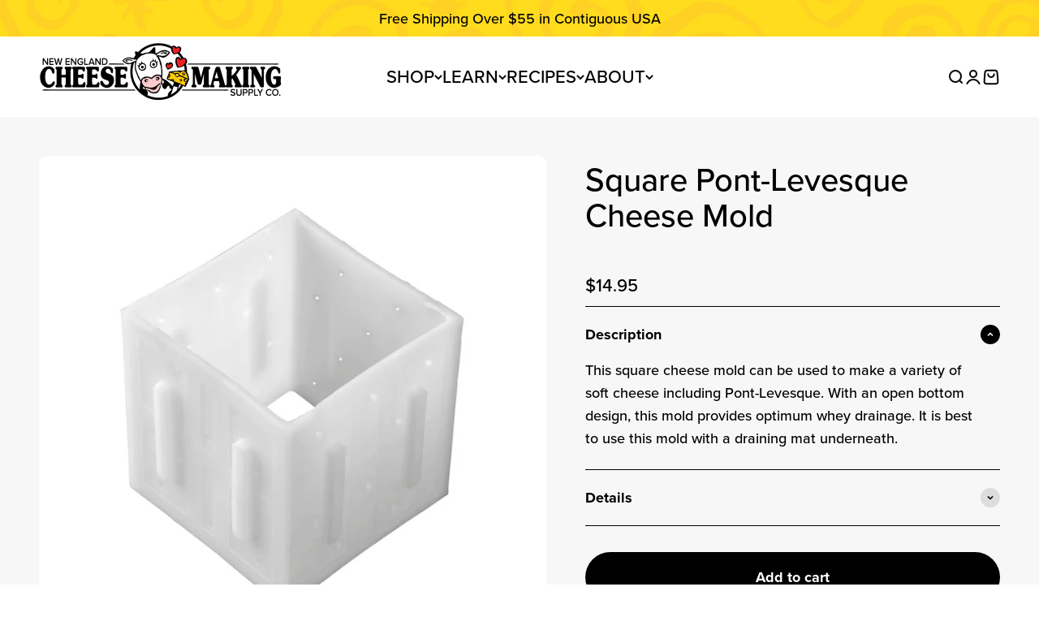

--- FILE ---
content_type: text/html; charset=utf-8
request_url: https://cheesemaking.com/collections/cheese-molds-and-presses/products/pont-levesque-cheese-mold
body_size: 146373
content:















<!doctype html>
<html class="no-js" lang="en" dir="ltr">
    <head>                   
        <style>
    @font-face {
        font-family:"proxima-nova";
        src:url("[data-uri]") format("woff2");
        font-display:auto;
        font-style:normal;
        font-weight:400;
        font-stretch:normal;
    }  
    @font-face {
        font-family:"proxima-nova";
        src:url("[data-uri]") format("woff2");
        font-display:auto;
        font-style:normal;
        font-weight:500;
        font-stretch:normal;
    }
    @font-face {
        font-family:"proxima-nova";
        src:url("[data-uri]") format("woff2");
        font-display:auto;
        font-style:normal;
        font-weight:700;
        font-stretch:normal;
    }  
</style>
        <style id="w3_bg_load">div:not(.bgImg), section:not(.bgImg), iframelazy:not(.bgimg){background-image:none !important;}</style>
<script>    
    var w3LazyloadByPx=200, 
        blankImageWebpUrl = "//cheesemaking.com/cdn/shop/t/106/assets/1x1-transaprent.webp?v=114869364001685864671741779888",             
        w3LazyloadJs = 1,       
        w3Inp = 1,
        w3ExcludedJs=0;
    var w3pageshow="";!function(){var t=EventTarget.prototype.addEventListener;let e=[],n=[];function i(t){n.click.push(t.target)}function s(t,i){i>3||n[t].forEach((function(a){var r=0;if(e[t].forEach((function(t){o(t,a)&&(r=1)})),!window.w3Html.eventEcr.includes(a)&&!r&&void 0!==a.click)return window.w3Html.eventEcr.push(a),a.click();window.w3Html.eventEcr.includes(a)||r||void 0!==a.click||["HTML","BODY"].includes(a.parentNode.tagName)||(n[t]=[],n[t].push(a.parentNode),s(t,i++))}))}function o(t,e){return t==e||"string"==typeof e.tagName&&!["HTML","BODY"].includes(e.tagName)&&o(t,e.parentNode)}e.click=[],n.click=[],n.touchstart=[],window.w3Html=[],window.w3Html.eventEcr=[],window.w3Html.class="",window.w3Html["css-preloaded"]=0,window.w3Html["data-css"]=0,window.w3Html["data-css-loaded"]=0,"onpageshow"in window&&(window.onpageshow=function(t){w3pageshow=t}),EventTarget.prototype.addEventListener=function(n,i,s){["click","touchstart","keydown","keyup","input","blur","focus","pointerup","pointerdown"].includes(n)&&(-1==window.w3Html.class.indexOf("w3_start")&&["click","touchstart"].includes(n)&&e.click.push(this),w3Inp&&["keydown","keyup","input","blur","focus","pointerup","pointerdown"].includes(n)&&-1==i.toString().indexOf("preventDefault")&&-1==i.toString().indexOf("stopPropagation(")&&-1==i.toString().indexOf("event.dispatch.apply")&&(null==s||null!=s&&"boolean"!=typeof s.passive)&&((s=null!=s?s:[]).passive=!0)),w3Inp&&-1!=window.location.href.indexOf("?test-inp=")&&console.log("rocket",this,n,i,s),t.call(this,n,i,s)},document.querySelector("html").addEventListener("click",i,{passive:!0}),window.addEventListener("w3-load",(function t(){return-1!=window.w3Html.class.indexOf("jsload")?(document.querySelector("html").removeEventListener("click",i),setTimeout((function(){s("click",0)}),100)):setTimeout((function(){t()}),50)}),{passive:!0})}();class w3LoadScripts{constructor(t){this.triggerEvents=t,this.eventOptions={passive:!0},this.userEventListener=this.triggerListener.bind(this),this.lazyTrigger,this.styleLoadFired,this.lazyScriptsLoadFired=0,this.scriptsLoadFired=0,this.excluded_js=w3ExcludedJs,this.w3LazyloadJs=w3LazyloadJs,this.w3_fonts="undefined"!=typeof w3GoogleFont?w3GoogleFont:[],this.w3Styles=[],this.w3Scripts={normal:[],async:[],defer:[],lazy:[]},this.allJQueries=[]}userEventsAdd(t){this.triggerEvents.forEach((e=>window.addEventListener(e,t.userEventListener,t.eventOptions)))}userEventsRemove(t){this.triggerEvents.forEach((e=>window.removeEventListener(e,t.userEventListener,t.eventOptions)))}async triggerListener(){return await this.repaintFrame(),"function"==typeof requestIdleCallback?this.idleCallback():this.setTimeoutCallEvents()}idleCallback(){return requestIdleCallback((t=>{this.callEvents()}),{timeout:50})}setTimeoutCallEvents(){return setTimeout((function(t){t.callEvents()}),150,this)}callEvents(){this.userEventsRemove(this),this.lazyScriptsLoadFired=1,this.addHtmlClass("w3_user"),"loading"===document.readyState?(document.addEventListener("DOMContentLoaded",this.loadStyleResources.bind(this)),!this.scriptsLoadFire&&document.addEventListener("DOMContentLoaded",this.loadResources.bind(this))):(this.loadStyleResources(),!this.scriptsLoadFire&&this.loadResources())}async loadStyleResources(){this.styleLoadFired||(this.styleLoadFired=!0,this.registerStyles(),window.w3Html["data-css"]=this.w3Styles.length,this.preloadScripts(this.w3Styles),this.loadStylesPreloaded(),this.loadFonts(this.w3_fonts))}async loadStylesPreloaded(){setTimeout((function(t){1==window.w3Html["css-preloaded"]?t.loadStyles(t.w3Styles):t.loadStylesPreloaded()}),200,this)}async loadResources(){this.scriptsLoadFired||(this.scriptsLoadFired=!0,this.holdEventListeners(),this.exeDocumentWrite(),this.registerScripts(),this.addHtmlClass("w3_start"),"function"==typeof w3EventsOnStartJs&&w3EventsOnStartJs(),this.preloadScripts(this.w3Scripts.normal),this.preloadScripts(this.w3Scripts.defer),this.preloadScripts(this.w3Scripts.async),this.w3Analytics(),this.w3Boomerang(),await this.loadScripts(this.w3Scripts.normal),await this.loadScripts(this.w3Scripts.defer),await this.loadScripts(this.w3Scripts.async),await this.executeDomcontentloaded(),await this.executeWindowLoad(),window.dispatchEvent(new Event("w3-scripts-loaded")),this.addHtmlClass("w3_js"),"function"==typeof w3EventsOnEndJs&&w3EventsOnEndJs(),this.lazyTrigger=setInterval(this.w3TriggerLazyScript,500,this))}async w3TriggerLazyScript(t){t.lazyScriptsLoadFired&&(await t.loadScripts(t.w3Scripts.lazy),t.addHtmlClass("jsload"),setTimeout(function(){t.addHtmlClass("jsload2")},1000),clearInterval(t.lazyTrigger))}addHtmlClass(t){document.getElementsByTagName("html")[0].classList.add(t),window.w3Html.class+=" "+t}registerScripts(){document.querySelectorAll("script[type=lazyJs]").forEach((t=>{t.hasAttribute("src")?t.hasAttribute("async")&&!1!==t.async?this.w3Scripts.async.push(t):t.hasAttribute("defer")&&!1!==t.defer||"module"===t.getAttribute("data-w3-type")?this.w3Scripts.defer.push(t):this.w3Scripts.normal.push(t):this.w3Scripts.normal.push(t)})),document.querySelectorAll("script[type=lazyExJs]").forEach((t=>{this.w3Scripts.lazy.push(t)}))}registerStyles(){document.querySelectorAll("link[data-href]").forEach((t=>{this.w3Styles.push(t)}))}async executeScript(t){return new Promise(((e,n)=>{const i=document.createElement("script");[...t.attributes].forEach((t=>{let e=t.nodeName;"type"!==e&&("data-w3-type"===e&&(e="type"),i.setAttribute(e,t.nodeValue))})),t.hasAttribute("src")?(i.onload=()=>{e()},i.onerror=()=>{e()}):(i.text=t.text,e()),null!==t.parentNode&&t.parentNode.replaceChild(i,t)}))}async executeStyles(t){return function(t){t.href=t.getAttribute("data-href"),t.removeAttribute("data-href"),t.rel="stylesheet"}(t)}async loadScripts(t){const e=t.shift();return e?(await this.executeScript(e),this.loadScripts(t)):Promise.resolve()}async loadStyles(t){const e=t.shift();return e?(this.executeStyles(e),this.loadStyles(t)):"loaded"}async loadFonts(t){var e=document.createDocumentFragment();t.forEach((t=>{const n=document.createElement("link");n.href=t,n.rel="stylesheet",e.appendChild(n)})),document.head.appendChild(e)}preloadScripts(t){var e=document.createDocumentFragment(),n=0,i=this;[...t].forEach((s=>{const o=s.getAttribute("src"),a=s.getAttribute("data-href"),r=s.getAttribute("data-w3-type");if(o){const t=document.createElement("link");t.href=o,t.rel="module"==r?"modulepreload":"preload",t.as="script",e.appendChild(t)}else if(a){const s=document.createElement("link");s.href=a,s.rel="preload",s.as="style",n++,t.length==n&&(s.dataset.last=1),e.appendChild(s),s.onload=function(){fetch(this.href,{mode:"no-cors"}).then((t=>t.blob())).then((t=>{i.updateCssLoader()})).catch((t=>{i.updateCssLoader()}))},s.onerror=function(){i.updateCssLoader()}}})),document.head.appendChild(e)}updateCssLoader(){window.w3Html["data-css-loaded"]=window.w3Html["data-css-loaded"]+1,window.w3Html["data-css"]==window.w3Html["data-css-loaded"]&&(window.w3Html["css-preloaded"]=1)}holdEventListeners(){let t={};function e(e,n){!function(e){function n(n){return t[e].eventsToRewrite.indexOf(n)>=0?"w3-"+n:n}t[e]||(t[e]={originalFunctions:{add:e.addEventListener,remove:e.removeEventListener},eventsToRewrite:[]},e.addEventListener=function(){arguments[0]=n(arguments[0]),t[e].originalFunctions.add.apply(e,arguments)},e.removeEventListener=function(){arguments[0]=n(arguments[0]),t[e].originalFunctions.remove.apply(e,arguments)})}(e),t[e].eventsToRewrite.push(n)}function n(t,e){let n=t[e];Object.defineProperty(t,e,{get:()=>n||function(){},set(i){t["w3"+e]=n=i}})}e(document,"DOMContentLoaded"),e(window,"DOMContentLoaded"),e(window,"load"),e(window,"pageshow"),e(document,"readystatechange"),n(document,"onreadystatechange"),n(window,"onload"),n(window,"onpageshow")}bindFunc(t,e,n){if(-1==window.w3Html.class.indexOf("w3_js"))return setTimeout((function(t,e,n,i){t.bindFunc(e,n,i)}),50,this,t,e,n);t.bind(e)(n)}holdJquery(t){let e=window.jQuery;Object.defineProperty(window,"jQuery",{get:()=>e,set(n){if(n&&n.fn&&!t.allJQueries.includes(n)){n.fn.ready=n.fn.init.prototype.ready=function(e){if(void 0!==e)return t.scriptsLoadFired?t.domReadyFired?t.bindFunc(e,document,n):document.addEventListener("w3-DOMContentLoaded",(()=>t.bindFunc(e,document,n))):document.addEventListener("DOMContentLoaded",(()=>e.bind(document)(n))),n(document)};const e=n.fn.on;n.fn.on=n.fn.init.prototype.on=function(){if("ready"==arguments[0]||"w3-DOMContentLoad"==arguments[0]){if(this[0]!==document)return e.apply(this,arguments),this;if("string"!=typeof arguments[1])return t.bindFunc(arguments[1],document,n)}if(this[0]===window){function i(t){return t.split(" ").map((t=>"load"===t||0===t.indexOf("load")?"w3-jquery-load":t)).join(" ")}"string"==typeof arguments[0]||arguments[0]instanceof String?arguments[0]=i(arguments[0]):"object"==typeof arguments[0]&&Object.keys(arguments[0]).forEach((t=>{Object.assign(arguments[0],{[i(t)]:arguments[0][t]})[t]}))}return e.apply(this,arguments),this},t.allJQueries.push(n)}e=n}})}async executeDomcontentloaded(){this.domReadyFired=!0,document.w3readyState=document.readyState,await this.repaintFrame(),document.dispatchEvent(new Event("w3-DOMContentLoaded")),await this.repaintFrame(),window.dispatchEvent(new Event("w3-DOMContentLoaded")),await this.repaintFrame(),document.dispatchEvent(new Event("w3-readystatechange")),await this.repaintFrame(),document.w3onreadystatechange&&document.w3onreadystatechange()}async executeWindowLoad(){if(-1==window.w3Html.class.indexOf("w3_js"))return setTimeout((function(t){t.executeWindowLoad()}),10,this);await this.repaintFrame(),setTimeout((function(){window.dispatchEvent(new Event("w3-load"))}),100),await this.repaintFrame(),window.w3onload&&window.w3onload(),await this.repaintFrame(),this.allJQueries.forEach((t=>t(window).trigger("w3-jquery-load"))),window.dispatchEvent(new Event("w3-pageshow")),await this.repaintFrame(),window.w3onpageshow&&window.w3onpageshow(w3pageshow)}exeDocumentWrite(){const t=new Map;document.write=document.writeln=function(e){const n=document.currentScript,i=document.createRange(),s=n.parentElement;let o=t.get(n);void 0===o&&(o=n.nextSibling,t.set(n,o));const a=document.createDocumentFragment();i.setStart(a,0),a.appendChild(i.createContextualFragment(e)),s.insertBefore(a,o)}}async repaintFrame(){return new Promise((t=>requestAnimationFrame(t)))}static execute(){const t=new w3LoadScripts(["keydown","mousemove","touchmove","touchstart","touchend","wheel"]);t.userEventsAdd(t),document.w3readyState="loading",t.holdJquery(t),(!t.w3LazyloadJs||window.scrollY>50||"complete"==document.readyState||"interactive"==document.readyState)&&t.triggerListener();const e=setInterval((function(t){null!=document.body&&(document.body.getBoundingClientRect().top<-30&&t.triggerListener(),clearInterval(e))}),500,t)}w3Analytics(){document.querySelectorAll(".analytics").forEach(function(e){trekkie.integrations=!1;var t=document.createElement("script");t.innerHTML=e.innerHTML,e.parentNode.insertBefore(t,e.nextSibling),e.parentNode.removeChild(e)})}w3Boomerang(){document.querySelectorAll(".boomerang").forEach(function(e){window.BOOMR.version=!1;var t=document.createElement("script");t.innerHTML=e.innerHTML,e.parentNode.insertBefore(t,e.nextSibling),e.parentNode.removeChild(e)})}}w3LoadScripts.execute();	
</script>
<script>
(() => {
    try {        
        const setAttribute = (element, attr, value) => element.setAttribute(attr, value);
        const removeAttribute = (element, attr) => element.removeAttribute(attr);        
        const observer = new MutationObserver((mutations) => {
            mutations.forEach(({ addedNodes }) => {
                addedNodes.forEach((node) => {
                    if (node.nodeType === 1) {
                        if (node.tagName === "SCRIPT" && node.id === 'web-pixels-manager-setup') {                        
                            node.type = "lazyJs";
                        } else if (node.tagName === "SCRIPT" && node.innerHTML.includes('frcp')) {                                                    
                            node.type = "lazyJs";
                        } else if (node.tagName === "SCRIPT" && node.src.includes('visely-recommendations-core.js')) {                                                  
                            node.type = "lazyJs";
                        } else if (node.tagName === "LINK" && node.href.includes('tabs-studio-')) {                        
                            if (node.href) {
                                // node.setAttribute("data-latehref", node.href);
                                // node.removeAttribute("href");
                            }                             
                        } 
                    }
                });
            });
            if (document.documentElement.classList.contains("w3_start")) {
                observer.disconnect();
            }
        });
        observer.observe(document.documentElement, {
            childList: true,
            subtree: true
        });
    } catch (error) {
        console.error("Error in MutationObserver:", error);
    }
})();  
</script>
       

        <link rel="preconnect" href="https://cdn1.stamped.io">
<link rel="dns-prefetch" href="https://cdn1.stamped.io">
        <meta charset="utf-8"><meta name="viewport" content="width=device-width, initial-scale=1.0, height=device-height, minimum-scale=1.0, maximum-scale=1.0">
        <meta name="theme-color" content="#ffffff">

        <title>Square Pont Levesque Cheese Mold | Cheese Making Supply Co.</title><meta name="description" content="With an open bottom design, this square pont mold provides optimum whey drainage. Perfect for making soft cheese. Shop for molds and cheese making supplies now.">


    <link rel="canonical" href="https://cheesemaking.com/products/pont-levesque-cheese-mold">
  
<link rel="shortcut icon" href="//cheesemaking.com/cdn/shop/files/new-england-cheesemaking-supply-company-logo_png.png?v=1739936111&width=96">
            <link rel="apple-touch-icon" href="//cheesemaking.com/cdn/shop/files/new-england-cheesemaking-supply-company-logo_png.png?v=1739936111&width=180"><link rel="preconnect" href="https://cdn.shopify.com">
        <link rel="preconnect" href="https://fonts.shopifycdn.com" crossorigin>
        <link rel="dns-prefetch" href="https://productreviews.shopifycdn.com">              
        
        
        <link rel="stylesheet" data-href="https://cdn.jsdelivr.net/npm/swiper@11/swiper-bundle.min.css" />
        <script type="lazyJs" src="https://cdn.jsdelivr.net/npm/swiper@11/swiper-bundle.min.js"></script>
        
<meta property="og:type" content="product">
  <meta property="og:title" content="Square Pont-Levesque Cheese Mold">
  <meta property="product:price:amount" content="14.95">
  <meta property="product:price:currency" content="USD"><meta property="og:image" content="https://cheesemaking.com/cdn/shop/products/square-pont-levesque-cheese-mold-794396.jpg?v=1762525927&width=2048">
  <meta property="og:image:secure_url" content="https://cheesemaking.com/cdn/shop/products/square-pont-levesque-cheese-mold-794396.jpg?v=1762525927&width=2048">
  <meta property="og:image:width" content="1000">
  <meta property="og:image:height" content="1000"><meta property="og:description" content="With an open bottom design, this square pont mold provides optimum whey drainage. Perfect for making soft cheese. Shop for molds and cheese making supplies now."><meta property="og:url" content="https://cheesemaking.com/products/pont-levesque-cheese-mold">
<meta property="og:site_name" content="New England Cheesemaking Supply Company"><meta name="twitter:card" content="summary"><meta name="twitter:title" content="Square Pont-Levesque Cheese Mold">
  <meta name="twitter:description" content="This square cheese mold can be used to make a variety of soft cheese including Pont-Levesque. With an open bottom design, this mold provides optimum whey drainage. It is best to use this mold with a draining mat underneath."><meta name="twitter:image" content="https://cheesemaking.com/cdn/shop/products/square-pont-levesque-cheese-mold-794396.jpg?crop=center&height=1200&v=1762525927&width=1200">
  <meta name="twitter:image:alt" content="Square Pont - Levesque Cheese Mold - New England Cheesemaking Supply Company">
  <script type="application/ld+json">
  {
    "@context": "https://schema.org",
    "@type": "Product",
    "productID": 635953938477,
    "name": "Square Pont-Levesque Cheese Mold",
    "description": "This square cheese mold can be used to make a variety of soft cheese including Pont-Levesque. With an open bottom design, this mold provides optimum whey drainage. It is best to use this mold with a draining mat underneath.",
    "category": "Molds",
    "url": "https://cheesemaking.com/products/pont-levesque-cheese-mold",
    "image": {
      "@type": "ImageObject",
      "url": "https://cheesemaking.com/cdn/shop/products/square-pont-levesque-cheese-mold-794396.jpg?v=1762525927&width=1200",
      "name": "Square Pont - Levesque Cheese Mold - New England Cheesemaking Supply Company",
      "width": 1200,
      "height": 1200
    },
    "brand": {
      "@type": "Brand",
      "name": "New England Cheesemaking Supply Company"
    }, "sku": "M134"
, "gtin": "815679002169"
, "weight": {
        "@type": "QuantitativeValue",
        "unitText": "oz",
        "value": 5.0
      }, "aggregateRating": {
        "@type": "AggregateRating",
        "ratingValue": "5",
        "reviewCount": "7"
      }, "offers": {
      "@type": "Offer",
      "name": "Square Pont-Levesque Cheese Mold",
      "url": "https://cheesemaking.com/products/pont-levesque-cheese-mold?variant=8059851735085",
      "price": 14.95,
      "priceCurrency": "USD",
      "availability": "https://schema.org/InStock",
      "priceValidUntil": "2026-02-15",
      "hasMerchantReturnPolicy": {
        "@type": "MerchantReturnPolicy",
        "merchantReturnDays": 365,
        "returnPolicyCategory": "https://schema.org/MerchantReturnFiniteReturnWindow",
        "merchantReturnLink": "https://cheesemaking.com/pages/ordering-information"
      }, "sku": "M134"
}
  }
  </script>



  <script type="application/ld+json">
  {
    "@context": "https://schema.org",
    "@type": "BreadcrumbList",
  "itemListElement": [{
      "@type": "ListItem",
      "position": 1,
      "name": "Home",
      "item": "https://cheesemaking.com"
    },{
          "@type": "ListItem",
          "position": 2,
          "name": "Home Cheese Making Supplies",
          "item": "https://cheesemaking.com/collections/products"
        }, {
          "@type": "ListItem",
          "position": 3,
          "name": "Square Pont-Levesque Cheese Mold",
          "item": "https://cheesemaking.com/products/pont-levesque-cheese-mold"
        }]
  }
  </script>

<style>
  @font-face {
    font-family: 'Souvenir STD Light';
    src: url(//cheesemaking.com/cdn/shop/t/106/assets/souvenirstd-light.woff2?v=28832961731455068621741779888) format('woff2'),
      url(//cheesemaking.com/cdn/shop/t/106/assets/souvenirstd-light.woff?v=175613428098979468001741779888) format('woff');
    font-weight: bold;
    font-style: normal;
    font-display: swap;
  }

  @font-face {
    font-family: 'Souvenir STD Medium';
    src: url(//cheesemaking.com/cdn/shop/t/106/assets/souvenirstd-medium.woff2?v=141932656706915667331741779888) format('woff2'),
      url(//cheesemaking.com/cdn/shop/t/106/assets/souvenirstd-medium.woff?v=9208594383964894211741779888) format('woff');
    font-weight: bold;
    font-style: normal;
    font-display: swap;
  }
</style>

<link rel="stylesheet" data-href="//cheesemaking.com/cdn/shop/t/106/assets/site_custom_font.css?v=47059632174857882231762951794">
<style>
  :root {
    /**
     * ---------------------------------------------------------------------
     * SPACING VARIABLES
     *
     * We are using a spacing inspired from frameworks like Tailwind CSS.
     * ---------------------------------------------------------------------
     */
    --spacing-0-5: 0.125rem; /* 2px */
    --spacing-1: 0.25rem; /* 4px */
    --spacing-1-5: 0.375rem; /* 6px */
    --spacing-2: 0.5rem; /* 8px */
    --spacing-2-5: 0.625rem; /* 10px */
    --spacing-3: 0.75rem; /* 12px */
    --spacing-3-5: 0.875rem; /* 14px */
    --spacing-4: 1rem; /* 16px */
    --spacing-4-5: 1.125rem; /* 18px */
    --spacing-5: 1.25rem; /* 20px */
    --spacing-5-5: 1.375rem; /* 22px */
    --spacing-6: 1.5rem; /* 24px */
    --spacing-6-5: 1.625rem; /* 26px */
    --spacing-7: 1.75rem; /* 28px */
    --spacing-7-5: 1.875rem; /* 30px */
    --spacing-8: 2rem; /* 32px */
    --spacing-8-5: 2.125rem; /* 34px */
    --spacing-9: 2.25rem; /* 36px */
    --spacing-9-5: 2.375rem; /* 38px */
    --spacing-10: 2.5rem; /* 40px */
    --spacing-11: 2.75rem; /* 44px */
    --spacing-12: 3rem; /* 48px */
    --spacing-14: 3.5rem; /* 56px */
    --spacing-16: 4rem; /* 64px */
    --spacing-18: 4.5rem; /* 72px */
    --spacing-20: 5rem; /* 80px */
    --spacing-24: 6rem; /* 96px */
    --spacing-28: 7rem; /* 112px */
    --spacing-32: 8rem; /* 128px */
    --spacing-36: 9rem; /* 144px */
    --spacing-40: 10rem; /* 160px */
    --spacing-44: 11rem; /* 176px */
    --spacing-48: 12rem; /* 192px */
    --spacing-52: 13rem; /* 208px */
    --spacing-56: 14rem; /* 224px */
    --spacing-60: 15rem; /* 240px */
    --spacing-64: 16rem; /* 256px */
    --spacing-72: 18rem; /* 288px */
    --spacing-80: 20rem; /* 320px */
    --spacing-96: 24rem; /* 384px */

    /* Container */
    --container-max-width: 1600px;
    --container-narrow-max-width: 1350px;
    --container-gutter: var(--spacing-5);
    --section-outer-spacing-block: var(--spacing-8);
    --section-inner-max-spacing-block: var(--spacing-8);
    --section-inner-spacing-inline: var(--container-gutter);
    --section-stack-spacing-block: var(--spacing-8);

    /* Grid gutter */
    --grid-gutter: var(--spacing-5);

    /* Product list settings */
    --product-list-row-gap: var(--grid-gutter);
    --product-list-column-gap: var(--grid-gutter);

    /* Form settings */
    --input-gap: var(--spacing-2);
    --input-height: 2.625rem;
    --input-padding-inline: var(--spacing-4);

    /* Other sizes */
    --sticky-area-height: calc(var(--sticky-announcement-bar-enabled, 0) * var(--announcement-bar-height, 0px) + var(--sticky-header-enabled, 0) * var(--header-height, 0px));

    /* RTL support */
    --transform-logical-flip: 1;
    --transform-origin-start: left;
    --transform-origin-end: right;

    /**
     * ---------------------------------------------------------------------
     * TYPOGRAPHY
     * ---------------------------------------------------------------------
     */

    /* Font properties */
    --heading-font-family: "Souvenir STD Medium", sans-serif;
    --heading-font-weight: 600;
    --heading-font-style: normal;
    --heading-text-transform: normal;
    --heading-letter-spacing: -0.02em;
    --text-font-family: "proxima-nova", sans-serif;
    --text-font-weight: 500;
    --text-font-style: normal;
    --text-letter-spacing: 0.0em;

    /* Font sizes */
    --text-h0: 3rem;
    --text-h1: 2.5rem;
    --text-h2: 2rem;
    --text-h3: 1.5rem;
    --text-h4: 1.375rem;
    --text-h5: 1.125rem;
    --text-h6: 1rem;
    --text-xs: 0.9375rem;
    --text-sm: 1.0rem;
    --text-base: 1.125rem;
    --text-lg: 1.375rem;

    /**
     * ---------------------------------------------------------------------
     * COLORS
     * ---------------------------------------------------------------------
     */

    /* Color settings */--accent: 0 0 0;
    --text-primary: 0 0 0;
    --background-primary: 255 255 255;
    --dialog-background: 255 255 255;
    --border-color: var(--text-color, var(--text-primary)) / 0.12;

    /* Button colors */
    --button-background-primary: 0 0 0;
    --button-text-primary: 255 255 255;
    --button-background-secondary: 0 0 0;
    --button-text-secondary: 255 255 255;

    /* Status colors */
    --success-background: 224 244 232;
    --success-text: 0 163 65;
    --warning-background: 231 243 255;
    --warning-text: 51 153 255;
    --error-background: 255 224 224;
    --error-text: 255 0 0;

    /* Product colors */
    --on-sale-text: 255 153 0;
    --on-sale-badge-background: 255 153 0;
    --on-sale-badge-text: 0 0 0;
    --sold-out-badge-background: 0 0 0;
    --sold-out-badge-text: 255 255 255;
    --primary-badge-background: 248 211 78;
    --primary-badge-text: 0 0 0;
    --beginner-badge-background: 204 255 204;
    --beginner-badge-text: 0 102 51;
    --intermediate-badge-background: 204 255 255;
    --intermediate-badge-text: 0 51 102;
    --advanced-badge-background: 255 204 102;
    --advanced-badge-text: 153 51 51;
    --star-color: 0 0 0;
    --product-card-background: 255 255 255;
    --product-card-text: 0 0 0;

    /* Header colors */
    --header-background: 255 255 255;
    --header-text: 0 0 0;

    /* Footer colors */
    --footer-background: 255 246 209;
    --footer-text: 0 0 0;

    /* Rounded variables (used for border radius) */
    --rounded-xs: 0.25rem;
    --rounded-sm: 0.3125rem;
    --rounded: 0.625rem;
    --rounded-lg: 1.25rem;
    --rounded-full: 9999px;

    --rounded-button: 3.75rem;
    --rounded-input: 0.625rem;

    /* Box shadow */
    --shadow-sm: 0 2px 8px rgb(var(--text-primary) / 0.0);
    --shadow: 0 5px 15px rgb(var(--text-primary) / 0.0);
    --shadow-md: 0 5px 30px rgb(var(--text-primary) / 0.0);
    --shadow-block: 0px 18px 50px rgb(var(--text-primary) / 0.0);

    /**
     * ---------------------------------------------------------------------
     * OTHER
     * ---------------------------------------------------------------------
     */

    --cursor-close-svg-url: url(//cheesemaking.com/cdn/shop/t/106/assets/cursor-close.svg?v=147174565022153725511741779888);
    --cursor-zoom-in-svg-url: url(//cheesemaking.com/cdn/shop/t/106/assets/cursor-zoom-in.svg?v=154953035094101115921741779888);
    --cursor-zoom-out-svg-url: url(//cheesemaking.com/cdn/shop/t/106/assets/cursor-zoom-out.svg?v=16155520337305705181741779888);
    --checkmark-svg-url: url(//cheesemaking.com/cdn/shop/t/106/assets/checkmark.svg?v=77552481021870063511741779888);
  }

  [dir="rtl"]:root {
    /* RTL support */
    --transform-logical-flip: -1;
    --transform-origin-start: right;
    --transform-origin-end: left;
  }

  @media screen and (min-width: 700px) {
    :root {
      /* Typography (font size) */
      --text-h0: 4rem;
      --text-h1: 3rem;
      --text-h2: 2.5rem;
      --text-h3: 2rem;
      --text-h4: 1.625rem;
      --text-h5: 1.25rem;
      --text-h6: 1.125rem;

      --text-xs: 0.875rem;
      --text-sm: 1.0rem;
      --text-base: 1.125rem;
      --text-lg: 1.375rem;

      /* Spacing */
      --container-gutter: 2rem;
      --section-outer-spacing-block: var(--spacing-12);
      --section-inner-max-spacing-block: var(--spacing-10);
      --section-inner-spacing-inline: var(--spacing-10);
      --section-stack-spacing-block: var(--spacing-10);

      /* Grid gutter */
      --grid-gutter: var(--spacing-6);

      /* Product list settings */
      --product-list-row-gap: var(--grid-gutter);

      /* Form settings */
      --input-gap: 1rem;
      --input-height: 3.125rem;
      --input-padding-inline: var(--spacing-5);
    }
  }

  @media screen and (min-width: 1000px) {
    :root {
      /* Spacing settings */
      --container-gutter: var(--spacing-12);
      --section-outer-spacing-block: var(--spacing-14);
      --section-inner-max-spacing-block: var(--spacing-12);
      --section-inner-spacing-inline: var(--spacing-12);
      --section-stack-spacing-block: var(--spacing-10);
    }
  }

  @media screen and (min-width: 1150px) {
    :root {
      /* Spacing settings */
      --container-gutter: var(--spacing-12);
      --section-outer-spacing-block: var(--spacing-14);
      --section-inner-max-spacing-block: var(--spacing-12);
      --section-inner-spacing-inline: var(--spacing-12);
      --section-stack-spacing-block: var(--spacing-12);
    }
  }

  @media screen and (min-width: 1400px) {
    :root {
      /* Typography (font size) */
      --text-h0: 5rem;
      --text-h1: 3.75rem;
      --text-h2: 3rem;
      --text-h3: 2.25rem;
      --text-h4: 2rem;
      --text-h5: 1.5rem;
      --text-h6: 1.25rem;

      --section-outer-spacing-block: var(--spacing-16);
      --section-inner-max-spacing-block: var(--spacing-14);
      --section-inner-spacing-inline: var(--spacing-14);
    }
  }

  @media screen and (min-width: 1600px) {
    :root {
      --section-outer-spacing-block: var(--spacing-16);
      --section-inner-max-spacing-block: var(--spacing-16);
      --section-inner-spacing-inline: var(--spacing-16);
    }
  }

  /**
   * ---------------------------------------------------------------------
   * LIQUID DEPENDANT CSS
   *
   * Our main CSS is Liquid free, but some very specific features depend on
   * theme settings, so we have them here
   * ---------------------------------------------------------------------
   */@media screen and (pointer: fine) {
        .button:not([disabled]):hover, .btn:not([disabled]):hover, .shopify-payment-button__button--unbranded:not([disabled]):hover {
          --button-background-opacity: 0.85;
        }

        .button--subdued:not([disabled]):hover {
          --button-background: var(--text-color) / .05 !important;
        }
      }</style><script>
  document.documentElement.classList.replace('no-js', 'js');

  // This allows to expose several variables to the global scope, to be used in scripts
  window.themeVariables = {
    settings: {
      showPageTransition: false,
      headingApparition: "none",
      pageType: "product",
      moneyFormat: "${{amount}}",
      moneyWithCurrencyFormat: "${{amount}} USD",
      currencyCodeEnabled: false,
      cartType: "popover",
      showDiscount: true,
      discountMode: "percentage"
    },

    strings: {
      accessibilityClose: "Close",
      accessibilityNext: "Next",
      accessibilityPrevious: "Previous",
      addToCartButton: "Add to cart",
      soldOutButton: "Sold out",
      preOrderButton: "Pre-order",
      unavailableButton: "Unavailable",
      closeGallery: "Close gallery",
      zoomGallery: "Zoom",
      errorGallery: "Image cannot be loaded",
      soldOutBadge: "Sold out",
      discountBadge: "Save @@",
      sku: "SKU:",
      searchNoResults: "No results could be found.",
      addOrderNote: "Add order note",
      editOrderNote: "Edit order note",
      shippingEstimatorNoResults: "Sorry, we do not ship to your address.",
      shippingEstimatorOneResult: "There is one shipping rate for your address:",
      shippingEstimatorMultipleResults: "There are several shipping rates for your address:",
      shippingEstimatorError: "One or more error occurred while retrieving shipping rates:"
    },

    breakpoints: {
      'sm': 'screen and (min-width: 700px)',
      'md': 'screen and (min-width: 1000px)',
      'lg': 'screen and (min-width: 1150px)',
      'xl': 'screen and (min-width: 1400px)',

      'sm-max': 'screen and (max-width: 699px)',
      'md-max': 'screen and (max-width: 999px)',
      'lg-max': 'screen and (max-width: 1149px)',
      'xl-max': 'screen and (max-width: 1399px)'
    }
  };// For detecting native share
  document.documentElement.classList.add(`native-share--${navigator.share ? 'enabled' : 'disabled'}`);// We save the product ID in local storage to be eventually used for recently viewed section
    try {
      const recentlyViewedProducts = new Set(JSON.parse(localStorage.getItem('theme:recently-viewed-products') || '[]'));

      recentlyViewedProducts.delete(635953938477); // Delete first to re-move the product
      recentlyViewedProducts.add(635953938477);

      localStorage.setItem('theme:recently-viewed-products', JSON.stringify(Array.from(recentlyViewedProducts.values()).reverse()));
    } catch (e) {
      // Safari in private mode does not allow setting item, we silently fail
    }</script><script defer type="module" src="//cheesemaking.com/cdn/shop/t/106/assets/vendor.min.js?v=110209841862038618801741779888"></script>
<script defer type="module" src="//cheesemaking.com/cdn/shop/t/106/assets/theme.js?v=87112296385162217841741779923"></script>
<script defer type="module" src="//cheesemaking.com/cdn/shop/t/106/assets/sections.js?v=68051330400719928591742217941"></script>
    
  <script>window.performance && window.performance.mark && window.performance.mark('shopify.content_for_header.start');</script><meta name="google-site-verification" content="-D3DmNaSM_ubwo8js24ZhkCnbH6Lcoh7QWkGXbNnT-Q">
<meta name="facebook-domain-verification" content="0skxmcy8ciymcmv30pdc4rzqn5nh55">
<meta id="shopify-digital-wallet" name="shopify-digital-wallet" content="/28362982/digital_wallets/dialog">
<meta name="shopify-checkout-api-token" content="b77ec49486f30f035175248c6ba6277b">
<meta id="in-context-paypal-metadata" data-shop-id="28362982" data-venmo-supported="false" data-environment="production" data-locale="en_US" data-paypal-v4="true" data-currency="USD">
<link rel="alternate" type="application/json+oembed" href="https://cheesemaking.com/products/pont-levesque-cheese-mold.oembed">
<script type="lazyJs" src="/checkouts/internal/preloads.js?locale=en-US"></script>
<link rel="preconnect" href="https://shop.app" crossorigin="anonymous">
<script type="lazyJs" src="https://shop.app/checkouts/internal/preloads.js?locale=en-US&shop_id=28362982" crossorigin="anonymous"></script>
<script id="shopify-features" type="application/json">{"accessToken":"b77ec49486f30f035175248c6ba6277b","betas":["rich-media-storefront-analytics"],"domain":"cheesemaking.com","predictiveSearch":true,"shopId":28362982,"locale":"en"}</script>
<script>var Shopify = Shopify || {};
Shopify.shop = "cheesemaking-supply-co.myshopify.com";
Shopify.locale = "en";
Shopify.currency = {"active":"USD","rate":"1.0"};
Shopify.country = "US";
Shopify.theme = {"name":"GW: OPT VER : Cheesemaking | 2025-02-16","id":139321409581,"schema_name":"Impact","schema_version":"4.6.0","theme_store_id":null,"role":"main"};
Shopify.theme.handle = "null";
Shopify.theme.style = {"id":null,"handle":null};
Shopify.cdnHost = "cheesemaking.com/cdn";
Shopify.routes = Shopify.routes || {};
Shopify.routes.root = "/";</script>
<script type="module">!function(o){(o.Shopify=o.Shopify||{}).modules=!0}(window);</script>
<script>!function(o){function n(){var o=[];function n(){o.push(Array.prototype.slice.apply(arguments))}return n.q=o,n}var t=o.Shopify=o.Shopify||{};t.loadFeatures=n(),t.autoloadFeatures=n()}(window);</script>
<script>
  window.ShopifyPay = window.ShopifyPay || {};
  window.ShopifyPay.apiHost = "shop.app\/pay";
  window.ShopifyPay.redirectState = null;
</script>
<script id="shop-js-analytics" type="application/json">{"pageType":"product"}</script>
<script type="lazyJs" async data-w3-type="module" type="lazyJs" src="//cheesemaking.com/cdn/shopifycloud/shop-js/modules/v2/client.init-shop-cart-sync_C5BV16lS.en.esm.js"></script>
<script type="lazyJs" async data-w3-type="module" type="lazyJs" src="//cheesemaking.com/cdn/shopifycloud/shop-js/modules/v2/chunk.common_CygWptCX.esm.js"></script>
<script type="module">
  await import("//cheesemaking.com/cdn/shopifycloud/shop-js/modules/v2/client.init-shop-cart-sync_C5BV16lS.en.esm.js");
await import("//cheesemaking.com/cdn/shopifycloud/shop-js/modules/v2/chunk.common_CygWptCX.esm.js");

  window.Shopify.SignInWithShop?.initShopCartSync?.({"fedCMEnabled":true,"windoidEnabled":true});

</script>
<script>
  window.Shopify = window.Shopify || {};
  if (!window.Shopify.featureAssets) window.Shopify.featureAssets = {};
  window.Shopify.featureAssets['shop-js'] = {"shop-cart-sync":["modules/v2/client.shop-cart-sync_ZFArdW7E.en.esm.js","modules/v2/chunk.common_CygWptCX.esm.js"],"init-fed-cm":["modules/v2/client.init-fed-cm_CmiC4vf6.en.esm.js","modules/v2/chunk.common_CygWptCX.esm.js"],"shop-button":["modules/v2/client.shop-button_tlx5R9nI.en.esm.js","modules/v2/chunk.common_CygWptCX.esm.js"],"shop-cash-offers":["modules/v2/client.shop-cash-offers_DOA2yAJr.en.esm.js","modules/v2/chunk.common_CygWptCX.esm.js","modules/v2/chunk.modal_D71HUcav.esm.js"],"init-windoid":["modules/v2/client.init-windoid_sURxWdc1.en.esm.js","modules/v2/chunk.common_CygWptCX.esm.js"],"shop-toast-manager":["modules/v2/client.shop-toast-manager_ClPi3nE9.en.esm.js","modules/v2/chunk.common_CygWptCX.esm.js"],"init-shop-email-lookup-coordinator":["modules/v2/client.init-shop-email-lookup-coordinator_B8hsDcYM.en.esm.js","modules/v2/chunk.common_CygWptCX.esm.js"],"init-shop-cart-sync":["modules/v2/client.init-shop-cart-sync_C5BV16lS.en.esm.js","modules/v2/chunk.common_CygWptCX.esm.js"],"avatar":["modules/v2/client.avatar_BTnouDA3.en.esm.js"],"pay-button":["modules/v2/client.pay-button_FdsNuTd3.en.esm.js","modules/v2/chunk.common_CygWptCX.esm.js"],"init-customer-accounts":["modules/v2/client.init-customer-accounts_DxDtT_ad.en.esm.js","modules/v2/client.shop-login-button_C5VAVYt1.en.esm.js","modules/v2/chunk.common_CygWptCX.esm.js","modules/v2/chunk.modal_D71HUcav.esm.js"],"init-shop-for-new-customer-accounts":["modules/v2/client.init-shop-for-new-customer-accounts_ChsxoAhi.en.esm.js","modules/v2/client.shop-login-button_C5VAVYt1.en.esm.js","modules/v2/chunk.common_CygWptCX.esm.js","modules/v2/chunk.modal_D71HUcav.esm.js"],"shop-login-button":["modules/v2/client.shop-login-button_C5VAVYt1.en.esm.js","modules/v2/chunk.common_CygWptCX.esm.js","modules/v2/chunk.modal_D71HUcav.esm.js"],"init-customer-accounts-sign-up":["modules/v2/client.init-customer-accounts-sign-up_CPSyQ0Tj.en.esm.js","modules/v2/client.shop-login-button_C5VAVYt1.en.esm.js","modules/v2/chunk.common_CygWptCX.esm.js","modules/v2/chunk.modal_D71HUcav.esm.js"],"shop-follow-button":["modules/v2/client.shop-follow-button_Cva4Ekp9.en.esm.js","modules/v2/chunk.common_CygWptCX.esm.js","modules/v2/chunk.modal_D71HUcav.esm.js"],"checkout-modal":["modules/v2/client.checkout-modal_BPM8l0SH.en.esm.js","modules/v2/chunk.common_CygWptCX.esm.js","modules/v2/chunk.modal_D71HUcav.esm.js"],"lead-capture":["modules/v2/client.lead-capture_Bi8yE_yS.en.esm.js","modules/v2/chunk.common_CygWptCX.esm.js","modules/v2/chunk.modal_D71HUcav.esm.js"],"shop-login":["modules/v2/client.shop-login_D6lNrXab.en.esm.js","modules/v2/chunk.common_CygWptCX.esm.js","modules/v2/chunk.modal_D71HUcav.esm.js"],"payment-terms":["modules/v2/client.payment-terms_CZxnsJam.en.esm.js","modules/v2/chunk.common_CygWptCX.esm.js","modules/v2/chunk.modal_D71HUcav.esm.js"]};
</script>
<script>(function() {
  var isLoaded = false;
  function asyncLoad() {
    if (isLoaded) return;
    isLoaded = true;
    var urls = ["https:\/\/cdn-stamped-io.azureedge.net\/files\/shopify.v2.min.js?shop=cheesemaking-supply-co.myshopify.com","https:\/\/na.shgcdn3.com\/collector.js?shop=cheesemaking-supply-co.myshopify.com","https:\/\/cdn1.stamped.io\/files\/widget.min.js?shop=cheesemaking-supply-co.myshopify.com","https:\/\/static.affiliatly.com\/shopify\/v3\/shopify.js?affiliatly_code=AF-1020043\u0026shop=cheesemaking-supply-co.myshopify.com","https:\/\/cdn.attn.tv\/cheesemaking\/dtag.js?shop=cheesemaking-supply-co.myshopify.com"];
    for (var i = 0; i < urls.length; i++) {
      var s = document.createElement('script');
      s.type = 'text/javascript';
      s.async = true;
      s.src = urls[i];
      var x = document.getElementsByTagName('script')[0];
      x.parentNode.insertBefore(s, x);
    }
  };
  if(window.attachEvent) {
    window.attachEvent('onload', asyncLoad);
  } else {
    window.addEventListener('w3-DOMContentLoaded', asyncLoad, false);
  }
})();</script>
<script id="__st">var __st={"a":28362982,"offset":-18000,"reqid":"f86205f0-f55b-4b59-bb6d-aced2a69c64c-1768618381","pageurl":"cheesemaking.com\/collections\/cheese-molds-and-presses\/products\/pont-levesque-cheese-mold","u":"98398c5f87e3","p":"product","rtyp":"product","rid":635953938477};</script>
<script>window.ShopifyPaypalV4VisibilityTracking = true;</script>
<script id="captcha-bootstrap">!function(){'use strict';const t='contact',e='account',n='new_comment',o=[[t,t],['blogs',n],['comments',n],[t,'customer']],c=[[e,'customer_login'],[e,'guest_login'],[e,'recover_customer_password'],[e,'create_customer']],r=t=>t.map((([t,e])=>`form[action*='/${t}']:not([data-nocaptcha='true']) input[name='form_type'][value='${e}']`)).join(','),a=t=>()=>t?[...document.querySelectorAll(t)].map((t=>t.form)):[];function s(){const t=[...o],e=r(t);return a(e)}const i='password',u='form_key',d=['recaptcha-v3-token','g-recaptcha-response','h-captcha-response',i],f=()=>{try{return window.sessionStorage}catch{return}},m='__shopify_v',_=t=>t.elements[u];function p(t,e,n=!1){try{const o=window.sessionStorage,c=JSON.parse(o.getItem(e)),{data:r}=function(t){const{data:e,action:n}=t;return t[m]||n?{data:e,action:n}:{data:t,action:n}}(c);for(const[e,n]of Object.entries(r))t.elements[e]&&(t.elements[e].value=n);n&&o.removeItem(e)}catch(o){console.error('form repopulation failed',{error:o})}}const l='form_type',E='cptcha';function T(t){t.dataset[E]=!0}const w=window,h=w.document,L='Shopify',v='ce_forms',y='captcha';let A=!1;((t,e)=>{const n=(g='f06e6c50-85a8-45c8-87d0-21a2b65856fe',I='https://cdn.shopify.com/shopifycloud/storefront-forms-hcaptcha/ce_storefront_forms_captcha_hcaptcha.v1.5.2.iife.js',D={infoText:'Protected by hCaptcha',privacyText:'Privacy',termsText:'Terms'},(t,e,n)=>{const o=w[L][v],c=o.bindForm;if(c)return c(t,g,e,D).then(n);var r;o.q.push([[t,g,e,D],n]),r=I,A||(h.body.append(Object.assign(h.createElement('script'),{id:'captcha-provider',async:!0,src:r})),A=!0)});var g,I,D;w[L]=w[L]||{},w[L][v]=w[L][v]||{},w[L][v].q=[],w[L][y]=w[L][y]||{},w[L][y].protect=function(t,e){n(t,void 0,e),T(t)},Object.freeze(w[L][y]),function(t,e,n,w,h,L){const[v,y,A,g]=function(t,e,n){const i=e?o:[],u=t?c:[],d=[...i,...u],f=r(d),m=r(i),_=r(d.filter((([t,e])=>n.includes(e))));return[a(f),a(m),a(_),s()]}(w,h,L),I=t=>{const e=t.target;return e instanceof HTMLFormElement?e:e&&e.form},D=t=>v().includes(t);t.addEventListener('submit',(t=>{const e=I(t);if(!e)return;const n=D(e)&&!e.dataset.hcaptchaBound&&!e.dataset.recaptchaBound,o=_(e),c=g().includes(e)&&(!o||!o.value);(n||c)&&t.preventDefault(),c&&!n&&(function(t){try{if(!f())return;!function(t){const e=f();if(!e)return;const n=_(t);if(!n)return;const o=n.value;o&&e.removeItem(o)}(t);const e=Array.from(Array(32),(()=>Math.random().toString(36)[2])).join('');!function(t,e){_(t)||t.append(Object.assign(document.createElement('input'),{type:'hidden',name:u})),t.elements[u].value=e}(t,e),function(t,e){const n=f();if(!n)return;const o=[...t.querySelectorAll(`input[type='${i}']`)].map((({name:t})=>t)),c=[...d,...o],r={};for(const[a,s]of new FormData(t).entries())c.includes(a)||(r[a]=s);n.setItem(e,JSON.stringify({[m]:1,action:t.action,data:r}))}(t,e)}catch(e){console.error('failed to persist form',e)}}(e),e.submit())}));const S=(t,e)=>{t&&!t.dataset[E]&&(n(t,e.some((e=>e===t))),T(t))};for(const o of['focusin','change'])t.addEventListener(o,(t=>{const e=I(t);D(e)&&S(e,y())}));const B=e.get('form_key'),M=e.get(l),P=B&&M;t.addEventListener('w3-DOMContentLoaded',(()=>{const t=y();if(P)for(const e of t)e.elements[l].value===M&&p(e,B);[...new Set([...A(),...v().filter((t=>'true'===t.dataset.shopifyCaptcha))])].forEach((e=>S(e,t)))}))}(h,new URLSearchParams(w.location.search),n,t,e,['guest_login'])})(!1,!0)}();</script>
<script integrity="sha256-4kQ18oKyAcykRKYeNunJcIwy7WH5gtpwJnB7kiuLZ1E=" data-source-attribution="shopify.loadfeatures" type="lazyJs" src="//cheesemaking.com/cdn/shopifycloud/storefront/assets/storefront/load_feature-a0a9edcb.js" crossorigin="anonymous"></script>
<script crossorigin="anonymous" type="lazyJs" src="//cheesemaking.com/cdn/shopifycloud/storefront/assets/shopify_pay/storefront-65b4c6d7.js?v=20250812"></script>
<script data-source-attribution="shopify.dynamic_checkout.dynamic.init">var Shopify=Shopify||{};Shopify.PaymentButton=Shopify.PaymentButton||{isStorefrontPortableWallets:!0,init:function(){window.Shopify.PaymentButton.init=function(){};var t=document.createElement("script");t.src="https://cheesemaking.com/cdn/shopifycloud/portable-wallets/latest/portable-wallets.en.js",t.type="module",document.head.appendChild(t)}};
</script>
<script data-source-attribution="shopify.dynamic_checkout.buyer_consent">
  function portableWalletsHideBuyerConsent(e){var t=document.getElementById("shopify-buyer-consent"),n=document.getElementById("shopify-subscription-policy-button");t&&n&&(t.classList.add("hidden"),t.setAttribute("aria-hidden","true"),n.removeEventListener("click",e))}function portableWalletsShowBuyerConsent(e){var t=document.getElementById("shopify-buyer-consent"),n=document.getElementById("shopify-subscription-policy-button");t&&n&&(t.classList.remove("hidden"),t.removeAttribute("aria-hidden"),n.addEventListener("click",e))}window.Shopify?.PaymentButton&&(window.Shopify.PaymentButton.hideBuyerConsent=portableWalletsHideBuyerConsent,window.Shopify.PaymentButton.showBuyerConsent=portableWalletsShowBuyerConsent);
</script>
<script data-source-attribution="shopify.dynamic_checkout.cart.bootstrap">document.addEventListener("w3-DOMContentLoaded",(function(){function t(){return document.querySelector("shopify-accelerated-checkout-cart, shopify-accelerated-checkout")}if(t())Shopify.PaymentButton.init();else{new MutationObserver((function(e,n){t()&&(Shopify.PaymentButton.init(),n.disconnect())})).observe(document.body,{childList:!0,subtree:!0})}}));
</script>
<script id='scb4127' type='lazyJs' src='https://cheesemaking.com/cdn/shopifycloud/privacy-banner/storefront-banner.js'></script><link id="shopify-accelerated-checkout-styles" rel="stylesheet" media="screen" href="https://cheesemaking.com/cdn/shopifycloud/portable-wallets/latest/accelerated-checkout-backwards-compat.css" crossorigin="anonymous">
<style id="shopify-accelerated-checkout-cart">
        #shopify-buyer-consent {
  margin-top: 1em;
  display: inline-block;
  width: 100%;
}

#shopify-buyer-consent.hidden {
  display: none;
}

#shopify-subscription-policy-button {
  background: none;
  border: none;
  padding: 0;
  text-decoration: underline;
  font-size: inherit;
  cursor: pointer;
}

#shopify-subscription-policy-button::before {
  box-shadow: none;
}

      </style>

<script>window.performance && window.performance.mark && window.performance.mark('shopify.content_for_header.end');</script>
  





  <script type="text/javascript">
    
      window.__shgMoneyFormat = window.__shgMoneyFormat || {"USD":{"currency":"USD","currency_symbol":"$","currency_symbol_location":"left","decimal_places":2,"decimal_separator":".","thousands_separator":","}};
    
    window.__shgCurrentCurrencyCode = window.__shgCurrentCurrencyCode || {
      currency: "USD",
      currency_symbol: "$",
      decimal_separator: ".",
      thousands_separator: ",",
      decimal_places: 2,
      currency_symbol_location: "left"
    };
  </script>



    <script>
      var trekkie = []; trekkie.integrations = !0;
      window.BOOMR = {}; window.BOOMR.version = true;
    </script>
    
            
    <style>.button,.input{-webkit-appearance:none}body{color:rgb(var(--text-color))}body,fieldset,h1,h2,ol,p,ul{margin:0}fieldset,legend,ol,ul{padding:0}img{color:#0000}.button{--button-background:var(--button-background-primary)/var(--button-background-opacity, 1);--button-text-color:var(--button-text-primary);--button-outline-color:var(--button-background-primary)}.badge{--badge-background:var(--text-color)/.05;--badge-color:var(--text-color)}.icon,img{vertical-align:middle}.animated-arrow,.circle-button[disabled],.floating-label,.product-card__badge-list,custom-cursor{pointer-events:none}.block-swatch:before,.header,.scrollbar__progress:before{will-change:transform}.header,.header__logo-image:not(.header__logo-image--transparent):last-child{--header-logo-opacity:1}.form,.navigation-promo,.product-card{align-content:start}.block-swatch,.sr-only,.truncate-text{white-space:nowrap}.animated-arrow:after,.animated-arrow:before,.block-swatch:before,.bundled-products__product input[type=checkbox]+label:before,.content-over-media:before,.product-gallery__thumbnail:after,.scrollbar__progress:before,.tap-area:before{content:"";content:"";content:""}.button,body{letter-spacing:var(--text-letter-spacing)}.drawer,body{--text-color:var(--text-primary)}body{--background:var(--background-primary);background:rgb(var(--background));font:var(--text-font-style) var(--text-font-weight) var(--text-base)/1.6 var(--text-font-family)}button,input{font-family:inherit;font-weight:inherit;font-style:inherit;line-height:inherit;text-transform:inherit;color:inherit}button,select{text-transform:none}[type=checkbox],[type=submit],button,label,summary{touch-action:manipulation}img{max-width:min(var(--image-mobile-max-width,var(--image-max-width,100%)),100%)}.button{appearance:none;border-radius:var(--rounded-button);background-color:rgb(var(--button-background));color:rgb(var(--button-text-color));font-size:var(--text-sm);padding-block-start:var(--spacing-2-5);padding-block-end:var(--spacing-2-5);padding-inline-start:var(--spacing-5);padding-inline-end:var(--spacing-5)}.circle-button,.circle-chevron{border-radius:var(--rounded-full)}.animated-arrow,.circle-button,.circle-chevron,.content-over-media{display:grid;place-items:center}.button--lg,.button--xl{font-size:var(--text-base)}.button--lg{padding-block-start:.8125rem;padding-block-end:.8125rem;padding-inline-start:var(--spacing-6);padding-inline-end:var(--spacing-6)}.button--xl{padding-block-start:var(--spacing-4);padding-block-end:var(--spacing-4);padding-inline-start:var(--spacing-8);padding-inline-end:var(--spacing-8)}.circle-button{width:var(--spacing-12);height:var(--spacing-12)}.circle-chevron{width:var(--spacing-6);height:var(--spacing-6);background:rgb(var(--text-color) / .1);flex-shrink:0}.content-over-media{grid-template:0 minmax(0,1fr) 0/minmax(0,1fr) minmax(0,min(var(--container-max-width),100% - var(--content-over-media-gap,var(--content-over-media-column-gap,var(--container-gutter))) * 2)) minmax(0,1fr);gap:var(--content-over-media-row-gap,var(--content-over-media-gap,var(--container-gutter))) var(--content-over-media-column-gap,var(--content-over-media-gap,var(--container-gutter)))}.drawer{--container-outer-width:var(--spacing-6);--background:var(--dialog-background);--drawer-header-padding:var(--spacing-5);--drawer-body-padding:var(--spacing-5) var(--spacing-6);--drawer-footer-padding:var(--spacing-6);--drawer-content-max-height:none;padding:var(--spacing-2)}.floating-label,.scrollbar__progress:before{transform-origin:var(--transform-origin-start)}.badge{align-items:center;gap:var(--spacing-1-5);padding:3px var(--spacing-2);background:rgb(var(--badge-background));color:rgb(var(--badge-color));border-radius:var(--rounded-button);display:flex}.bold,.count-bubble,.text-on-sale{font-weight:700}.scrollbar__progress:before{transform:scaleX(var(--scroll-progress));background:rgb(var(--text-color));will-change:transform}.count-bubble,.floating-label,.form,.prose ul,.scrolling-text__wrapper,.v-stack{display:grid}.count-bubble{--size:var(--spacing-4);width:var(--size);height:var(--size);border-radius:var(--rounded-full);background:rgb(var(--button-background-primary));color:rgb(var(--button-text-primary));place-items:center;padding-inline-start:var(--spacing-1);padding-inline-end:var(--spacing-1)}.form,.gap-4{gap:var(--spacing-4)}.input{appearance:none;height:var(--input-height);border-radius:var(--rounded-input);background:rgb(var(--input-background,transparent));color:rgb(var(--input-text-color,var(--text-color)));text-align:start;padding-inline-start:var(--input-padding-inline);padding-inline-end:var(--input-padding-inline)}.offer,.privacy-bar__inner,.product-card,.rounded,.rounded-sm,.rounded-xs{border-radius:var(--rounded-lg)}.floating-label,.input.is-floating{height:calc(var(--input-height) + .625rem)}.input.is-floating,.panel-footer__localization-wrapper{padding-block-start:var(--spacing-4)}.floating-label{grid-auto-flow:column;align-items:center;margin-inline-start:var(--spacing-4)}.section{--context-section-spacing-block-start:var(--section-outer-spacing-block);--context-section-spacing-block-end:var(--section-outer-spacing-block);--context-section-spacing-inline:var(--container-gutter);--calculated-section-spacing-block-start:var(--section-spacing-block-start, var(--section-spacing-block, var(--context-section-spacing-block-start)));--calculated-section-spacing-block-end:var(--section-spacing-block-end, var(--section-spacing-block, var(--context-section-spacing-block-end)));--calculated-section-spacing-inline:var(--section-spacing-inline, var(--context-section-spacing-inline));--container-inner-width:min((100vw - var(--scrollbar-width, 0px)) - var(--calculated-section-spacing-inline, 0px) * 2, var(--container-max-width));--container-outer-width:calc(((100vw - var(--scrollbar-width, 0px)) - var(--container-inner-width, 0px)) / 2);--section-stack-spacing-inline:var(--section-inner-spacing-inline, 0px);padding-inline-start:max(var(--calculated-section-spacing-inline),50% - var(--container-max-width)/ 2);padding-inline-end:max(var(--calculated-section-spacing-inline),50% - var(--container-max-width)/ 2);padding-block-start:calc(var(--background-differs-from-previous) * var(--calculated-section-spacing-block-start));padding-block-end:var(--calculated-section-spacing-block-end)}.product-card,.product-card__info,.rating-with-text{grid-template-columns:minmax(0,1fr)}.rating-with-text{gap:var(--spacing-2);grid-auto-flow:column;align-items:baseline;display:grid}.bundled-products__products,.product-card__info .rating-with-text{display:flex;flex-direction:column}.product-card{--product-card-badge-spacing:var(--spacing-2);--product-card-info-padding:var(--spacing-4);--product-card-quick-buy-inset:var(--spacing-2);display:grid}.product-card__info{gap:var(--spacing-1);justify-items:start;display:grid}.gap-3,.price-list--lg,.text-with-icon{gap:var(--spacing-3)}.h-stack,.text-with-icon{align-items:center;display:flex}.offer{gap:var(--spacing-2);padding:var(--spacing-5);display:grid}.offer--center{justify-items:center}.footer__block--newsletter{grid-column:span 2;gap:var(--spacing-8);display:grid}.privacy-bar__inner{padding:var(--spacing-6);background:rgb(var(--background-primary));color:rgb(var(--text-primary))}.header{--background:var(--header-background);--text-color:var(--header-text);--header-part-gap:var(--spacing-3);--header-icon-list-spacing:var(--spacing-4);--header-link-list-spacing:var(--spacing-6)}.drawer,body{--text-color:var(--text-primary)}@media screen and (min-width:700px){img{max-width:min(var(--image-max-width,100%),100%)}.button{padding-block-start:var(--spacing-3);padding-block-end:var(--spacing-3);padding-inline-start:var(--spacing-6);padding-inline-end:var(--spacing-6)}.button--sm{padding-block-start:var(--spacing-2);padding-block-end:var(--spacing-2);padding-inline-start:var(--spacing-5);padding-inline-end:var(--spacing-5)}.button--lg{padding-block-start:var(--spacing-3-5);padding-block-end:var(--spacing-3-5);padding-inline-start:var(--spacing-8);padding-inline-end:var(--spacing-8)}.button--xl{padding-block-start:1.075rem;padding-block-end:1.075rem;padding-inline-start:var(--spacing-10);padding-inline-end:var(--spacing-10)}:is(.drawer,.popover)::part(outside-close-button){display:none}:is(.drawer,.popover)::part(close-button){display:grid}.drawer{--container-outer-width:var(--spacing-10);--drawer-header-padding:var(--spacing-8) var(--spacing-10);--drawer-body-padding:var(--spacing-8) var(--spacing-10);--drawer-footer-padding:var(--spacing-8) var(--spacing-10);padding:var(--spacing-4);width:510px;height:100%}.drawer::part(header){align-items:center;gap:var(--spacing-4);display:flex;position:relative}.drawer[header-bordered]::part(header){border-bottom:1px solid rgb(var(--border-color))}.drawer:not([header-bordered])::part(header){padding-block-end:0}.drawer:not([header-bordered])::part(header):after{content:"";height:var(--spacing-8);background:linear-gradient(to bottom,rgb(var(--dialog-background)),rgb(var(--dialog-background) / .6) 50%,rgb(var(--dialog-background) / 0));z-index:1;width:100%;position:absolute;top:100%;left:0}.drawer>[is=close-button]{display:grid;top:2.25rem}.drawer>[is=close-button]:not(:lang(ae),:lang(ar),:lang(arc),:lang(bcc),:lang(bqi),:lang(ckb),:lang(dv),:lang(fa),:lang(glk),:lang(he),:lang(ku),:lang(mzn),:lang(nqo),:lang(pnb),:lang(ps),:lang(sd),:lang(ug),:lang(ur),:lang(yi)){right:2.25rem}.drawer>[is=close-button]:is(:lang(ae),:lang(ar),:lang(arc),:lang(bcc),:lang(bqi),:lang(ckb),:lang(dv),:lang(fa),:lang(glk),:lang(he),:lang(ku),:lang(mzn),:lang(nqo),:lang(pnb),:lang(ps),:lang(sd),:lang(ug),:lang(ur),:lang(yi)){left:2.25rem}.drawer--lg{width:680px}.badge--on-sale{font-size:var(--text-med)!important;padding-block-start:0!important;padding-block-end:0!important}.badge:not(.badge--lg){font-size:var(--text-xs);padding-block-start:var(--spacing-0-5);padding-block-end:var(--spacing-0-5)}.form:not(.form--tight){gap:var(--spacing-6)}.fieldset-with-submit{grid-template-columns:minmax(0,1fr) max-content}.floating-label{margin-inline-start:var(--spacing-5)}.self-submit-button:not(:lang(ae),:lang(ar),:lang(arc),:lang(bcc),:lang(bqi),:lang(ckb),:lang(dv),:lang(fa),:lang(glk),:lang(he),:lang(ku),:lang(mzn),:lang(nqo),:lang(pnb),:lang(ps),:lang(sd),:lang(ug),:lang(ur),:lang(yi)){right:var(--spacing-5)}.self-submit-button:is(:lang(ae),:lang(ar),:lang(arc),:lang(bcc),:lang(bqi),:lang(ckb),:lang(dv),:lang(fa),:lang(glk),:lang(he),:lang(ku),:lang(mzn),:lang(nqo),:lang(pnb),:lang(ps),:lang(sd),:lang(ug),:lang(ur),:lang(yi)){left:var(--spacing-5)}.section--tight{--calculated-section-spacing-block-start:min(48px, var(--section-spacing-block-start, var(--section-spacing-block, var(--context-section-spacing-block-start, 0px))));--calculated-section-spacing-block-end:min(48px, var(--section-spacing-block-end, var(--section-spacing-block, var(--context-section-spacing-block-end, 0px))))}.shopify-section:first-child{--section-outer-spacing-block-start:24px}.empty-state__icon-wrapper>.count-bubble:not(:lang(ae),: lang(ar),:lang(arc),:lang(bcc),:lang(bqi),:lang(ckb),:lang(dv),:lang(fa),:lang(glk),:lang(he),:lang(ku),:lang(mzn),:lang(nqo),:lang(pnb),:lang(ps),:lang(sd),:lang(ug),:lang(ur),:lang(yi)){right:calc(-1 * var(--spacing-3))}.empty-state__icon-wrapper>.count-bubble:is(:lang(ae),:lang(ar),:lang(arc),:lang(bcc),:lang(bqi),:lang(ckb),:lang(dv),:lang(fa),:lang(glk),:lang(he),:lang(ku),:lang(mzn),:lang(nqo),:lang(pnb),:lang(ps),:lang(sd),:lang(ug),:lang(ur),:lang(yi)){left:calc(-1 * var(--spacing-3))}.scrollable-with-controls{gap:var(--spacing-12)}video-media::part(play-button){width:64px;height:64px}@supports (grid-template-rows:subgrid){.product-list{grid-template-rows:auto auto}.product-list>*{grid-template-rows:subgrid;grid-row:span 2;gap:0}.product-card__info{align-content:start}}.rating__star{width:15px;height:15px}.account-nav__item--logout:not(:lang(ae),:lang(ar),:lang(arc),:lang(bcc),:lang(bqi),:lang(ckb),:lang(dv),:lang(fa),:lang(glk),:lang(he),:lang(ku),:lang(mzn),:lang(nqo),:lang(pnb),:lang(ps),:lang(sd),:lang(ug),:lang(ur),:lang(yi)),.product-card__quick-buy:not(:lang(ae),:lang(ar),:lang(arc),:lang(bcc),:lang(bqi),:lang(ckb),:lang(dv),:lang(fa),:lang(glk),:lang(he),:lang(ku),:lang(mzn),:lang(nqo),:lang(pnb),:lang(ps),:lang(sd),:lang(ug),:lang(ur),:lang(yi)){right:0}.product-card__quick-buy:is(:lang(ae),:lang(ar),:lang(arc),:lang(bcc),:lang(bqi),:lang(ckb),:lang(dv),:lang(fa),:lang(glk),:lang(he),:lang(ku),:lang(mzn),:lang(nqo),:lang(pnb),:lang(ps),:lang(sd),:lang(ug),:lang(ur),:lang(yi)){left:0}.product-card{--product-card-badge-spacing:var(--spacing-4);--product-card-info-padding:var(--spacing-5);--product-card-quick-buy-inset:var(--spacing-4);padding:20px}.product-card__figure{position:relative;padding:10px}.product-card__info{padding-top:20px}.product-card--recipe{padding:0}.product-card--recipe .product-card__info{padding:20px}.product-card--recipe .product-card__figure{padding:0}.product-quick-add{border-radius:var(--rounded-lg);background:rgb(var(--dialog-background));border-width:1px;width:35rem;padding:1rem;bottom:1rem;transform:translateY(0)}.product-quick-add:not(:lang(ae),:lang(ar),:lang(arc),:lang(bcc),:lang(bqi),:lang(ckb),:lang(dv),:lang(fa),:lang(glk),:lang(he),:lang(ku),:lang(mzn),:lang(nqo),:lang(pnb),:lang(ps),:lang(sd),:lang(ug),:lang(ur),:lang(yi)){right:1rem}.product-quick-add:is(:lang(ae),:lang(ar),:lang(arc),:lang(bcc),:lang(bqi),:lang(ckb),:lang(dv),:lang(fa),:lang(glk),:lang(he),:lang(ku),:lang(mzn),:lang(nqo),:lang(pnb),:lang(ps),:lang(sd),:lang(ug),:lang(ur),:lang(yi)){left:1rem}.product-quick-add__variant{grid-template-columns:80px minmax(0,1fr) auto;align-items:center;column-gap:1.5rem;display:grid}.quick-buy-drawer::part(content){width:560px;height:max-content!important}.prose *+:is(p,div,ul,ol){margin-block-start:var(--spacing-4)}.prose :is(.h0,.h1,.h2,.h3,h1,h2,h3)+*{margin-block-start:var(--spacing-6)}.prose :is(p img:not([style*=float]):only-child,div img:not([style*=float]):only-child,figure,video){margin-block:var(--spacing-12)}.account-nav__item--logout:is(:lang(ae),:lang(ar),:lang(arc),:lang(bcc),:lang(bqi),:lang(ckb),:lang(dv),:lang(fa),:lang(glk),:lang(he),:lang(ku),:lang(mzn),:lang(nqo),:lang(pnb),:lang(ps),:lang(sd),:lang(ug),:lang(ur),:lang(yi)){left:0}.footer{--footer-padding-block:var(--spacing-16);--footer-part-gap:var(--spacing-16);--footer-block-list-gap:var(--spacing-10) var(--spacing-24);--footer-block-gap:var(--spacing-6);--footer-aside-gap:var(--spacing-12)}.footer__block-list{flex-wrap:wrap;display:flex}.footer__block--newsletter{flex-basis:100%}.footer__block--menu{flex-shrink:0}.footer__aside-bottom{display:flex}.footer__copyright{order:-1}.privacy-bar{margin:var(--spacing-4)}.privacy-bar__inner{max-width:445px}.header{--header-part-gap:var(--spacing-6);--header-icon-list-spacing:var(--spacing-6)}}@media screen and (min-width:1400px){.product-card--recipe .product-card__info{padding:20px}.header{--header-part-gap:var(--spacing-10);--header-link-list-spacing:var(--spacing-10)}.mega-menu{--mega-menu-gap:var(--spacing-16);--mega-menu-nav-column-gap:var(--spacing-12)}}.gap-8,.panel{gap:var(--spacing-8)}.navigation-promo{grid:var(--navigation-promo-grid);align-items:start;gap:var(--navigation-promo-gap);display:grid}.newsletter-content{gap:var(--spacing-6);display:grid}.product-info,.product-info__price,.product-info__title{--product-info-block-spacing:var(--spacing-2)}.product-info__badge-list{--product-info-block-spacing:var(--spacing-4);gap:var(--spacing-2);flex-wrap:wrap;display:flex}.text-on-sale{color:#000}@media screen and (min-width:1000px){.popover::part(content){border-radius:var(--rounded-input);box-shadow:var(--shadow-md);border:1px solid rgb(var(--border-color));width:max-content}.popover::part(overlay),.popover::part(title){display:none}.popover::part(body){text-align:start}.scrollbar__buttons{gap:var(--spacing-4);display:flex}.md\:unbleed{margin-inline-start:0;margin-inline-end:0;padding-inline-start:0;padding-inline-end:0;scroll-padding-inline:0}.footer{--footer-block-list-gap:var(--spacing-10) var(--spacing-12)}.footer__block-list{flex-wrap:nowrap}.footer__block--newsletter{flex-basis:33.3333%}.footer__newsletter-form{max-width:400px}.hot-spot-popover::part(content){background:rgb(var(--hot-spot-content-background) / var(--hot-spot-content-opacity));color:rgb(var(--hot-spot-content-text-color));-webkit-backdrop-filter:blur(var(--hot-spot-content-blur-radius));backdrop-filter:blur(var(--hot-spot-content-blur-radius))}.newsletter-content>.form{max-width:490px}.product-info{top:calc(var(--sticky-area-height) + 20px);z-index:1;position:sticky}.product-gallery{gap:var(--spacing-6) var(--spacing-12)}.product-gallery__thumbnail-list-wrapper>button:first-child:not(:lang(ae),:lang(ar),:lang(arc),:lang(bcc),:lang(bqi),:lang(ckb),:lang(dv),:lang(fa),:lang(glk),:lang(he),:lang(ku),:lang(mzn),:lang(nqo),:lang(pnb),:lang(ps),:lang(sd),:lang(ug),:lang(ur),:lang(yi)){left:8px}.product-gallery__thumbnail-list-wrapper>button:first-child:is(:lang(ae),:lang(ar),:lang(arc),:lang(bcc),:lang(bqi),:lang(ckb),:lang(dv),:lang(fa),:lang(glk),:lang(he),:lang(ku),:lang(mzn),:lang(nqo),:lang(pnb),:lang(ps),:lang(sd),:lang(ug),:lang(ur),:lang(yi)){right:8px}.product-gallery__thumbnail-list-wrapper>button:last-child:not(:lang(ae),:lang(ar),:lang(arc),:lang(bcc),:lang(bqi),:lang(ckb),:lang(dv),:lang(fa),:lang(glk),:lang(he),:lang(ku),:lang(mzn),:lang(nqo),:lang(pnb),:lang(ps),:lang(sd),:lang(ug),:lang(ur),:lang(yi)){right:8px}.product-gallery__thumbnail-list-wrapper>button:last-child:is(:lang(ae),:lang(ar),:lang(arc),:lang(bcc),:lang(bqi),:lang(ckb),:lang(dv),:lang(fa),:lang(glk),:lang(he),:lang(ku),:lang(mzn),:lang(nqo),:lang(pnb),:lang(ps),:lang(sd),:lang(ug),:lang(ur),:lang(yi)){left:8px}.product-gallery__zoom{opacity:0;position:absolute;top:auto;bottom:var(--spacing-6);transform:scale(.8)}.product-gallery__zoom:not(:lang(ae),:lang(ar),:lang(arc),:lang(bcc),:lang(bqi),:lang(ckb),:lang(dv),:lang(fa),:lang(glk),:lang(he),:lang(ku),:lang(mzn),:lang(nqo),:lang(pnb),:lang(ps),:lang(sd),:lang(ug),:lang(ur),:lang(yi)){right:var(--spacing-6)}.product-gallery__zoom:is(:lang(ae),:lang(ar),:lang(arc),:lang(bcc),:lang(bqi),:lang(ckb),:lang(dv),:lang(fa),:lang(glk),:lang(he),:lang(ku),:lang(mzn),:lang(nqo),:lang(pnb),:lang(ps),:lang(sd),:lang(ug),:lang(ur),:lang(yi)){left:var(--spacing-6)}.product-gallery__zoom svg{width:17px;height:17px}.product-gallery__zoom>.circle-button{width:3.5rem;height:3.5rem}.product-gallery--desktop-carousel .product-gallery__zoom{opacity:1;visibility:visible}.search-drawer--full{--search-full-gap:40px;width:100%}.search-drawer--full .search-input{padding-block-end:var(--spacing-6)}.search-drawer--full .predictive-search__tabs::part(tab-list),.search-drawer--full .predictive-search__tabs::part(tab-panels){grid-template-columns:repeat(var(--predictive-search-column-count,4),minmax(var(--predictive-search-column-width,0px),1fr));gap:0 var(--search-full-gap);display:grid}.md\:hidden{display:none}.md\:flex{display:flex}}@media screen and (min-width:1150px){.section-header{grid-template-columns:700px;justify-content:space-between;align-items:end}.prose *+p{margin-block-start:var(--spacing-6)}.prose :is(.h0,.h1,.h2,h1,h2)+*{margin-block-start:var(--spacing-8)}.footer{--footer-block-list-gap:var(--spacing-10) var(--spacing-24)}.footer__block--menu:last-child{margin-inline-end:var(--spacing-10)}.header__link-list{gap:var(--spacing-4) var(--header-link-list-spacing);display:flex}.navigation-drawer[mega-menu]::part(body){grid-template-rows:auto;padding:0}.navigation-drawer[mega-menu]::part(content):before{content:"";background-color:rgb(var(--text-color) / .12);width:1px;height:100%;position:absolute;top:0;left:440px}.navigation-drawer [is=close-button]{transition:transform .2s ease-in-out}.navigation-drawer [is=close-button]:hover{transform:rotate(90deg)}[dir=rtl] .navigation-drawer[mega-menu]::part(content):before{left:auto;right:440px}.navigation-promo__carousel-controls>button svg{transition:scale .2s ease-in-out}.navigation-promo__carousel-controls>button:hover svg{scale:1.1}.product{column-gap:var(--spacing-12)}.product-gallery--desktop-thumbnails-left{grid:auto/auto-flow auto minmax(0,1fr);align-items:start}.lg\:hidden{display:none}}@media screen and (min-width:1600px){.section--tight{--calculated-section-spacing-block-start:min(64px, var(--section-spacing-block-start, var(--section-spacing-block, var(--context-section-spacing-block-start, 0px))));--calculated-section-spacing-block-end:min(64px, var(--section-spacing-block-end, var(--section-spacing-block, var(--context-section-spacing-block-end, 0px))))}.mega-menu{--mega-menu-gap:var(--spacing-20);--mega-menu-nav-column-gap:var(--spacing-16)}.product{column-gap:var(--spacing-24)}.\32xl\:hidden{display:none}}@media screen and (max-width:699px){.drawer{--drawer-content-max-height:75vh}.drawer::part(header){text-align:center;border-bottom:1px solid rgb(var(--border-color))}.facets-drawer::part(header){display:none}.facets-drawer::part(content){height:65vh;max-height:none}.feature-chart__heading:not(:lang(ae),:lang(ar),:lang(arc),:lang(bcc),:lang(bqi),:lang(ckb),:lang(dv),:lang(fa),:lang(glk),:lang(he),:lang(ku),:lang(mzn),:lang(nqo),:lang(pnb),:lang(ps),:lang(sd),:lang(ug),:lang(ur),:lang(yi)){left:0}.feature-chart__heading:is(:lang(ae),:lang(ar),:lang(arc),:lang(bcc),:lang(bqi),:lang(ckb),:lang(dv),:lang(fa),:lang(glk),:lang(he),:lang(ku),:lang(mzn),:lang(nqo),:lang(pnb),:lang(ps),:lang(sd),:lang(ug),:lang(ur),:lang(yi)){right:0}.sm-max\:hidden{display:none}}.bundled-products__atc-text,.bundled-products__product-price,.bundled-products__product-price s{font-size:18px;letter-spacing:-.18px}.bundled-products__product-price s{margin-left:4px;line-height:1.28;opacity:.4}.button,body{letter-spacing:var(--text-letter-spacing);position:relative}*,:after,:before{box-sizing:border-box;border-style:solid;border-width:0;border-color:rgb(var(--text-color) / .12)}html{-webkit-text-size-adjust:100%;-moz-tab-size:4;tab-size:4;scroll-padding-block-start:calc(var(--sticky-area-height) + 20px);line-height:1.5}body{--background:var(--background-primary);background:rgb(var(--background));font:var(--text-font-style) var(--text-font-weight) var(--text-base)/1.6 var(--text-font-family)}h1,h2{font-size:inherit;font-weight:inherit}a{color:inherit;-webkit-text-decoration:inherit;text-decoration:inherit}strong{font-weight:bolder}button,input,select{font-family:inherit;font-size:100%;font-weight:inherit;font-style:inherit;line-height:inherit;text-transform:inherit;color:inherit;margin:0;padding:0}[type=button],[type=reset],[type=submit],button{-webkit-appearance:button;text-align:inherit;background-color:#0000;background-image:none}[type=checkbox],[type=radio],[type=submit],button,label,summary{-webkit-tap-highlight-color:transparent;touch-action:manipulation;cursor:pointer}:-moz-focusring{outline:auto}:-moz-ui-invalid{box-shadow:none}::-webkit-inner-spin-button{height:auto}::-webkit-outer-spin-button{height:auto}[type=search]{-webkit-appearance:textfield;outline-offset:-2px}::-webkit-search-decoration{-webkit-appearance:none}::-webkit-file-upload-button{-webkit-appearance:button;font:inherit}.badge,.button{font-weight:700}summary{-webkit-user-select:none;user-select:none;list-style-type:none}summary::-webkit-details-marker{display:none}ol,ul{list-style:none}:disabled{cursor:default}img{display:block;max-width:min(var(--image-mobile-max-width,var(--image-max-width,100%)),100%);height:auto}:focus:not(:focus-visible){outline:0}[hidden]{display:none!important}.block,.breadcrumb,.bundled-products,height-observer,media-carousel{display:block}.accordion{--accordion-spacing:var(--spacing-5);box-sizing:content-box;border-block-start-width:1px;border-block-end-width:1px}.accordion__toggle{gap:var(--spacing-2);flex-grow:1;justify-content:space-between;align-items:center;padding-block-start:var(--accordion-spacing);padding-block-end:var(--accordion-spacing);display:flex}.accordion__content{margin-block-end:var(--accordion-spacing);padding-inline-end:var(--spacing-6);transform:translateY(-4px)}.accordion+.accordion{border-block-start-width:0}.blog-post-card__figure>.badge:not(:lang(ae),:lang(ar),:lang(arc),:lang(bcc),:lang(bqi),:lang(ckb),:lang(dv),:lang(fa),:lang(glk),:lang(he),:lang(ku),:lang(mzn),:lang(nqo),:lang(pnb),:lang(ps),:lang(sd),:lang(ug),:lang(ur),:lang(yi)){left:var(--blog-post-card-badge-spacing)}.blog-post-card__figure>.badge:is(:lang(ae),:lang(ar),:lang(arc),:lang(bcc),:lang(bqi),:lang(ckb),:lang(dv),:lang(fa),:lang(glk),:lang(he),:lang(ku),:lang(mzn),:lang(nqo),:lang(pnb),:lang(ps),:lang(sd),:lang(ug),:lang(ur),:lang(yi)){right:var(--blog-post-card-badge-spacing)}.button{-webkit-appearance:none;appearance:none;border-radius:var(--rounded-button);background-color:rgb(var(--button-background));color:rgb(var(--button-text-color));text-align:center;font-size:var(--text-sm);padding-block-start:var(--spacing-2-5);padding-block-end:var(--spacing-2-5);padding-inline-start:var(--spacing-5);padding-inline-end:var(--spacing-5);line-height:1.6;transition:background-color .15s ease-in-out,color .15s ease-in-out,box-shadow .15s ease-in-out;display:inline-block}.circle-button,.circle-chevron,.page-dots--blurred,.page-dots>*{border-radius:var(--rounded-full)}.animated-arrow,.circle-button,.circle-chevron,.content-over-media{display:grid;place-items:center}.button--sm{font-size:var(--text-xs);padding-block-start:var(--spacing-2);padding-block-end:var(--spacing-2);line-height:1.7}.button--lg,.button--xl{font-size:var(--text-base)}.button--lg{padding-block-start:.8125rem;padding-block-end:.8125rem;padding-inline-start:var(--spacing-6);padding-inline-end:var(--spacing-6)}.button--xl{padding-block-start:var(--spacing-4);padding-block-end:var(--spacing-4);padding-inline-start:var(--spacing-8);padding-inline-end:var(--spacing-8)}.button--secondary{--button-background:var(--button-background-secondary)/var(--button-background-opacity, 1);--button-text-color:var(--button-text-secondary);--button-outline-color:var(--button-background-secondary)}.button--subdued{--button-background:var(--text-color)/.1!important;--button-text-color:var(--text-color)!important;--button-outline-color:var(--text-color)!important}.circle-button{width:var(--spacing-12);height:var(--spacing-12);transition:opacity .15s ease-in}.circle-button[disabled]{opacity:.5}.circle-button--fill{background:rgb(var(--background-primary));color:rgb(var(--text-primary))}.circle-button--lg{width:var(--spacing-14);height:var(--spacing-14)}.animated-arrow:after,.animated-arrow:before{grid-area:1/-1;transition:.2s ease-in-out}.animated-arrow:before{border-block-start-width:2px;border-inline-end-width:2px;transform:rotate(calc(var(--transform-logical-flip) * 45deg));border-color:currentColor;width:.5rem;height:.5rem;position:relative}.animated-arrow:not(:lang(ae),:lang(ar),:lang(arc),:lang(bcc),:lang(bqi),:lang(ckb),:lang(dv),:lang(fa),:lang(glk),:lang(he),:lang(ku),:lang(mzn),:lang(nqo),:lang(pnb),:lang(ps),:lang(sd),:lang(ug),:lang(ur),:lang(yi)):before{left:-1px}.animated-arrow:is(:lang(ae),:lang(ar),:lang(arc),:lang(bcc),:lang(bqi),:lang(ckb),:lang(dv),:lang(fa),:lang(glk),:lang(he),:lang(ku),:lang(mzn),:lang(nqo),:lang(pnb),:lang(ps),:lang(sd),:lang(ug),:lang(ur),:lang(yi)):before{right:-1px}.animated-arrow:after{width:var(--spacing-2-5);height:var(--spacing-0-5);transform-origin:center;opacity:0;background:currentColor;transform:scaleX(.5)}.animated-arrow--reverse{transform:rotate(180deg)}.circle-chevron{width:var(--spacing-6);height:var(--spacing-6);background:rgb(var(--text-color) / .1);flex-shrink:0;transition:.2s ease-in-out}.group[aria-expanded=true] .circle-chevron.group-expanded\:colors:not([disabled]){background:rgb(var(--text-color));color:rgb(var(--background))}.group[aria-expanded=true] .circle-chevron.group-expanded\:rotate{transform:rotate(calc(var(--transform-logical-flip) * 180deg))}.product-gallery__media,.product-gallery__thumbnail,.relative,.tap-area,scroll-carousel{position:relative}.content-over-media{grid-template:0 minmax(0,1fr) 0/minmax(0,1fr) minmax(0,min(var(--container-max-width),100% - var(--content-over-media-gap,var(--content-over-media-column-gap,var(--container-gutter))) * 2)) minmax(0,1fr);gap:var(--content-over-media-row-gap,var(--content-over-media-gap,var(--container-gutter))) var(--content-over-media-column-gap,var(--content-over-media-gap,var(--container-gutter)));position:relative;overflow:hidden;transform:translateZ(0)}.content-over-media:before{background:rgb(var(--content-over-media-overlay));border-radius:inherit;z-index:1;pointer-events:none;transition:background .2s ease-in-out;position:absolute;top:0;bottom:0;left:0;right:0}.content-over-media>:is(img,video,iframe,svg,video-media){height:var(--content-over-media-height,auto);overflow-wrap:anywhere;object-fit:cover;object-position:center;transform-origin:bottom;border-radius:inherit;-webkit-user-select:none;user-select:none;-webkit-touch-callout:none;grid-area:1/1/span 3/span 3;width:100%;min-height:100%;max-height:100%;position:relative}.floating-label,.scrollbar__progress:before{transform-origin:var(--transform-origin-start)}.content-over-media>:not(img,video,iframe,svg,video-media){max-width:var(--content-over-media-content-max-width,1000px);z-index:1;grid-area:2/2/auto/span 1;position:relative}.content-over-media:has(>video-media[loaded]:not([autoplay])):before{background:0 0;transition-delay:.1s}.page-dots{justify-content:center;gap:var(--spacing-2-5) var(--spacing-4);flex-wrap:wrap;display:flex}.page-dots>*{width:var(--spacing-1-5);height:var(--spacing-1-5);opacity:.3;background:currentColor;transition:opacity .2s ease-in-out}.page-dots>[aria-current=true]{opacity:1}.page-dots--blurred{padding:var(--spacing-2) var(--spacing-4);background:rgb(var(--background) / .7);-webkit-backdrop-filter:blur(8px);backdrop-filter:blur(8px)}:is(.drawer,.popover):not(:defined){display:none}:is(.drawer,.popover)::part(close-button),:is(.drawer,.popover)::part(outside-close-button){-webkit-appearance:none;appearance:none;cursor:pointer;border:none;padding:0}:is(.drawer,.popover)::part(outside-close-button){width:var(--spacing-12);height:var(--spacing-12);bottom:100%;left:calc(50% - var(--spacing-6));background:rgb(var(--dialog-background));color:rgb(var(--text-color));border-radius:var(--rounded-full);z-index:1;place-items:center;margin-block-end:var(--spacing-4);margin-inline-start:auto;margin-inline-end:auto;display:grid;position:absolute}:is(.drawer,.popover)::part(close-button){color:currentColor;background:0 0;margin-inline-start:auto;display:none}.popover::part(overlay){background:#0006;min-height:100lvh;position:fixed;top:0;bottom:0;left:0;right:0}.popover::part(title){padding:var(--popover-title-padding);border-block-end:1px solid rgb(var(--border-color));text-align:center}.popover::part(content){max-height:var(--popover-content-max-height);max-width:var(--popover-content-max-width);background:rgb(var(--dialog-background));color:rgb(var(--text-color));border-radius:8px;flex-direction:column;height:100%;display:flex;position:relative}.popover::part(body){overscroll-behavior-y:contain;padding:var(--popover-body-padding);text-align:center;overflow-y:auto}.drawer{--container-outer-width:var(--spacing-6);--background:var(--dialog-background);--drawer-header-padding:var(--spacing-5);--drawer-body-padding:var(--spacing-5) var(--spacing-6);--drawer-footer-padding:var(--spacing-6);--drawer-content-max-height:none;visibility:hidden;padding:var(--spacing-2);z-index:999;width:100%;position:fixed;right:0}.drawer::part(overlay){background:#0006;min-height:100lvh;position:fixed;top:0;bottom:0;left:0;right:0}.drawer::part(content){max-height:var(--drawer-content-max-height);border-radius:var(--rounded-lg);background:rgb(var(--dialog-background));color:rgb(var(--text-color));flex-direction:column;height:100%;display:flex;position:relative}.drawer::part(header){padding:var(--drawer-header-padding)}.drawer::part(body){padding:var(--drawer-body-padding);overscroll-behavior-y:contain;flex:auto;align-items:start;display:grid;overflow-y:auto}.drawer::part(footer){padding:var(--drawer-footer-padding);border-block-start:1px solid rgb(var(--border-color));margin-block-start:auto;position:relative}.drawer>[is=close-button]{display:none;position:absolute;top:1.5rem}.drawer>[is=close-button]:not(:lang(ae),:lang(ar),:lang(arc),:lang(bcc),:lang(bqi),:lang(ckb),:lang(dv),:lang(fa),:lang(glk),:lang(he),:lang(ku),:lang(mzn),:lang(nqo),:lang(pnb),:lang(ps),:lang(sd),:lang(ug),:lang(ur),:lang(yi)){right:1.5rem}.drawer>[is=close-button]:is(:lang(ae),:lang(ar),:lang(arc),:lang(bcc),:lang(bqi),:lang(ckb),:lang(dv),:lang(fa),:lang(glk),:lang(he),:lang(ku),:lang(mzn),:lang(nqo),:lang(pnb),:lang(ps),:lang(sd),:lang(ug),:lang(ur),:lang(yi)){left:1.5rem}.badge{align-items:center;gap:var(--spacing-1-5);padding:3px var(--spacing-2);background:rgb(var(--badge-background));color:rgb(var(--badge-color));border-radius:var(--rounded-button);width:max-content;font-size:12px;display:flex}.badge--primary{--badge-background:var(--primary-badge-background);--badge-color:var(--primary-badge-text)}.badge--sold-out{--badge-background:var(--sold-out-badge-background);--badge-color:var(--sold-out-badge-text)}.badge--on-sale{--badge-background:transparent;--badge-color:var(--on-sale-badge-background);font-size:var(--text-sm);font-weight:400;padding:0;align-items:normal}.badge--beginner{--badge-background:var(--beginner-badge-background);--badge-color:var(--beginner-badge-text)}.badge--intermediate{--badge-background:var(--intermediate-badge-background);--badge-color:var(--intermediate-badge-text)}.badge--advanced{--badge-background:var(--advanced-badge-background);--badge-color:var(--advanced-badge-text)}.scrollbar{align-items:center;gap:var(--spacing-10);color:rgb(var(--text-color));display:flex}.form,.section-header,.select{gap:var(--spacing-4)}.scrollbar__progress{height:var(--spacing-0-5);background:rgb(var(--text-color) / .1);width:100%;display:block;position:relative}.scrollbar__progress:before{transform:scaleX(var(--scroll-progress));background:rgb(var(--text-color));position:absolute;top:0;bottom:0;left:0;right:0}.scrollbar__buttons{display:none}.count-bubble{--size:var(--spacing-4);width:var(--size);height:var(--size);border-radius:var(--rounded-full);background:rgb(var(--button-background-primary));color:rgb(var(--button-text-primary));place-items:center;min-width:min-content;padding-inline-start:var(--spacing-1);padding-inline-end:var(--spacing-1);font-size:9px;font-weight:700;line-height:1;display:grid}.text-with-bubble>.count-bubble:not(:lang(ae),:lang(ar),:lang(arc),:lang(bcc),:lang(bqi),:lang(ckb),:lang(dv),:lang(fa),:lang(glk),:lang(he),:lang(ku),:lang(mzn),:lang(nqo),:lang(pnb),:lang(ps),:lang(sd),:lang(ug),:lang(ur),:lang(yi)){left:100%}.text-with-bubble>.count-bubble:is(:lang(ae),:lang(ar),:lang(arc),:lang(bcc),:lang(bqi),:lang(ckb),:lang(dv),:lang(fa),:lang(glk),:lang(he),:lang(ku),:lang(mzn),:lang(nqo),:lang(pnb),:lang(ps),:lang(sd),:lang(ug),:lang(ur),:lang(yi)){right:100%}.form{display:grid}.fieldset-with-submit{align-items:start;gap:var(--spacing-4);display:grid}.input,.select{-webkit-appearance:none;appearance:none;height:var(--input-height);border-radius:var(--rounded-input);background:rgb(var(--input-background,transparent));color:rgb(var(--input-text-color,var(--text-color)));text-align:start;border-width:1px;width:100%;padding-inline-start:var(--input-padding-inline);padding-inline-end:var(--input-padding-inline)}:is(.input:focus,.textarea:focus,.select:focus-visible){border-color:currentColor;outline:0;box-shadow:inset 0 0 0 1px}.input.is-floating,.select.is-floating{height:calc(var(--input-height) + .625rem);padding-block-start:var(--spacing-4)}.select{justify-content:space-between;align-items:center;padding-inline-end:calc(var(--input-padding-inline) * 2);display:flex}.select-chevron{position:absolute;top:calc(50% - 3.5px)}.select-chevron:not(:lang(ae),:lang(ar),:lang(arc),:lang(bcc),:lang(bqi),:lang(ckb),:lang(dv),:lang(fa),:lang(glk),:lang(he),:lang(ku),:lang(mzn),:lang(nqo),:lang(pnb),:lang(ps),:lang(sd),:lang(ug),:lang(ur),:lang(yi)){right:var(--input-padding-inline)}.select-chevron:is(:lang(ae),:lang(ar),:lang(arc),:lang(bcc),:lang(bqi),:lang(ckb),:lang(dv),:lang(fa),:lang(glk),:lang(he),:lang(ku),:lang(mzn),:lang(nqo),:lang(pnb),:lang(ps),:lang(sd),:lang(ug),:lang(ur),:lang(yi)){left:var(--input-padding-inline)}.form-control{text-align:start;position:relative}.offer--center,.text-center{text-align:center}.floating-label{height:calc(var(--input-height) + .625rem);top:0;opacity:.5;grid-auto-flow:column;align-items:center;column-gap:.5rem;margin-inline-start:var(--spacing-4);transition:transform .2s ease-in-out;display:grid;position:absolute}.floating-label:not(:lang(ae),:lang(ar),:lang(arc),:lang(bcc),:lang(bqi),:lang(ckb),:lang(dv),:lang(fa),:lang(glk),:lang(he),:lang(ku),:lang(mzn),:lang(nqo),:lang(pnb),:lang(ps),:lang(sd),:lang(ug),:lang(ur),:lang(yi)){left:1px}.floating-label:is(:lang(ae),:lang(ar),:lang(arc),:lang(bcc),:lang(bqi),:lang(ckb),:lang(dv),:lang(fa),:lang(glk),:lang(he),:lang(ku),:lang(mzn),:lang(nqo),:lang(pnb),:lang(ps),:lang(sd),:lang(ug),:lang(ur),:lang(yi)){right:1px}:-webkit-any(:-webkit-any(.input,.textarea):focus~.floating-label,:-webkit-any(.input,.textarea):not(:placeholder-shown)~.floating-label,:-webkit-any(.input,.textarea,.select):-webkit-autofill~.floating-label,.select:valid~.floating-label){transform:scale(.65) translateY(calc(-1 * var(--spacing-4)))}:is(:is(.input,.textarea):focus~.floating-label,:is(.input,.textarea):not(:placeholder-shown)~.floating-label,:is(.input,.textarea,.select):autofill~.floating-label,.select:valid~.floating-label){transform:scale(.65) translateY(calc(-1 * var(--spacing-4)))}:-webkit-any(.input,.textarea,.select):-webkit-autofill~.floating-label{color:#000}:is(.input,.textarea,.select):autofill~.floating-label{color:#000}.self-submit-button{top:50%;position:absolute;transform:translateY(-50%)}.self-submit-button:not(:lang(ae),:lang(ar),:lang(arc),:lang(bcc),:lang(bqi),:lang(ckb),:lang(dv),:lang(fa),:lang(glk),:lang(he),:lang(ku),:lang(mzn),:lang(nqo),:lang(pnb),:lang(ps),:lang(sd),:lang(ug),:lang(ur),:lang(yi)){right:var(--spacing-4)}.self-submit-button:is(:lang(ae),:lang(ar),:lang(arc),:lang(bcc),:lang(bqi),:lang(ckb),:lang(dv),:lang(fa),:lang(glk),:lang(he),:lang(ku),:lang(mzn),:lang(nqo),:lang(pnb),:lang(ps),:lang(sd),:lang(ug),:lang(ur),:lang(yi)){left:var(--spacing-4)}.container{--container-inner-width:min((100vw - var(--scrollbar-width, 0px)) - var(--container-gutter) * 2, var(--container-max-width));--container-outer-width:calc(((100vw - var(--scrollbar-width, 0px)) - var(--container-inner-width)) / 2);margin-inline-start:max(var(--container-gutter),50% - var(--container-max-width) / 2);margin-inline-end:max(var(--container-gutter),50% - var(--container-max-width) / 2)}.bleed{scroll-padding-inline:var(--container-outer-width);margin-inline-start:calc(-1 * var(--container-outer-width));margin-inline-end:calc(-1 * var(--container-outer-width));padding-inline-start:var(--container-outer-width);padding-inline-end:var(--container-outer-width);display:grid}[role=main] .shopify-section{--section-is-first:0;--hash-difference:calc(var(--section-background-hash) - var(--previous-section-background-hash, -1));--hash-difference-abs:max(var(--hash-difference), -1 * var(--hash-difference));--background-differs-from-previous:max(0, min(var(--hash-difference-abs, 1), 1));background:rgb(var(--background));position:relative}[role=main] .shopify-section:not(.contents){display:flow-root}[role=main] .shopify-section:first-child{--section-is-first:1}.section--tight{--calculated-section-spacing-block-start:min(48px, var(--section-spacing-block-start, var(--section-spacing-block, var(--context-section-spacing-block-start))));--calculated-section-spacing-block-end:min(48px, var(--section-spacing-block-end, var(--section-spacing-block, var(--context-section-spacing-block-end))));--calculated-section-spacing-inline:min(48px, var(--section-spacing-inline, var(--context-section-spacing-inline)))}@media screen and (min-width:700px){.navigation-drawer{--panel-link-image-size:3.25rem;--drawer-body-padding:var(--spacing-8);--navigation-drawer-width:412px}.navigation-drawer::part(body){gap:var(--spacing-8);grid-template-rows:auto minmax(0,1fr);padding-block-start:var(--drawer-body-padding)}.navigation-drawer [is=close-button]{width:var(--spacing-12);min-height:var(--spacing-12);height:var(--spacing-12)}.navigation-drawer[mobile-opening=bottom] .panel__scroller{margin-block-start:0;padding-block-start:0}.panel__wrapper{padding-block-start:0}.newsletter-content,.sm\:gap-8{gap:var(--spacing-8)}.newsletter-drawer::part(content){width:calc(445px + var(--spacing-8));height:max-content!important}.newsletter-drawer button[is=close-button]:not(:lang(ae),:lang(ar),:lang(arc),:lang(bcc),:lang(bqi),:lang(ckb),:lang(dv),:lang(fa),:lang(glk),:lang(he),:lang(ku),:lang(mzn),:lang(nqo),:lang(pnb),:lang(ps),:lang(sd),:lang(ug),:lang(ur),:lang(yi)){right:var(--spacing-8)}.newsletter-drawer button[is=close-button]:is(:lang(ae),:lang(ar),:lang(arc),:lang(bcc),:lang(bqi),:lang(ckb),:lang(dv),:lang(fa),:lang(glk),:lang(he),:lang(ku),:lang(mzn),:lang(nqo),:lang(pnb),:lang(ps),:lang(sd),:lang(ug),:lang(ur),:lang(yi)){left:var(--spacing-8)}.product-info__badge-list,.product-info__price,.product-info__title{--product-info-block-spacing:var(--spacing-2)}.product-info__buy-buttons{--product-info-block-spacing:var(--spacing-8)}.product-info__offer-list{gap:var(--spacing-4)}.scrolling-text__text{padding-inline-start:min(1.5em,4rem);padding-inline-end:min(1.5em,4rem)}.search-input{padding-block-end:var(--spacing-3)}.search-input>input{font-size:var(--text-h4)}.search-input>[type=reset]{font-size:var(--text-base)}.search-drawer{--drawer-body-padding:2rem 2.5rem 2.5rem 2.5rem}.search-drawer::part(content){height:100%}.predictive-search__tabs::part(tab-list){gap:var(--spacing-5)}.tabs-inner::part(tab-list){box-shadow:inset 0 -2px rgb(var(--text-color) / .1);grid:auto/auto-flow 1fr;align-items:end;display:grid;position:relative}.tabs-inner::part(tab-list):after{content:"";width:calc(100% / var(--item-count));background:rgb(var(--text-color));transform:translate(calc(var(--selected-index) * var(--transform-logical-flip) * 100%));height:2px;transition:transform .3s;position:absolute;bottom:0}.tabs-inner::part(tab-list):not(:lang(ae),:lang(ar),:lang(arc),:lang(bcc),:lang(bqi),:lang(ckb),:lang(dv),:lang(fa),:lang(glk),:lang(he),:lang(ku),:lang(mzn),:lang(nqo),:lang(pnb),:lang(ps),:lang(sd),:lang(ug),:lang(ur),:lang(yi)):after{left:0}.tabs-inner::part(tab-list):is(:lang(ae),:lang(ar),:lang(arc),:lang(bcc),:lang(bqi),:lang(ckb),:lang(dv),:lang(fa),:lang(glk),:lang(he),:lang(ku),:lang(mzn),:lang(nqo),:lang(pnb),:lang(ps),:lang(sd),:lang(ug),:lang(ur),:lang(yi)):after{right:0}.sm\:hidden{display:none}.sm\:block{display:block}.sm\:grid{display:grid}.sm\:h3{font-size:var(--text-h3);line-height:1.2}.sm\:h4{font-size:var(--text-h4);line-height:1.3}.bundled-products__products{flex-direction:row}.bundled-products__product{flex:1;padding:0 16px;border-bottom:none;flex-direction:column}.bundled-products__product input[type=checkbox]+label:before,.bundled-products__product input[type=checkbox]:checked+label:after{top:0;left:50%;transform:translate(-50%)}.bundled-products__title{font-size:var(--text-h2);margin-bottom:62px;letter-spacing:-.32px;text-align:left}.bundled-products__product-image{margin:48px 0 26px}.bundled-products__product-info{text-align:center}.bundled-products__product-name,.bundled-products__product-price{font-size:18px;letter-spacing:-.18px}.bundled-products__atc{flex:1;padding:0 16px}.bundled-products__atc-button{width:auto}.breadcrumb__item{font-size:14px;line-height:1.6}.breadcrumb__item:not(:last-child):after{margin:0 8px}img{max-width:min(var(--image-max-width,100%),100%)}.button{padding-block-start:var(--spacing-3);padding-block-end:var(--spacing-3);padding-inline-start:var(--spacing-6);padding-inline-end:var(--spacing-6)}.button--sm{padding-block-start:var(--spacing-2);padding-block-end:var(--spacing-2);padding-inline-start:var(--spacing-5);padding-inline-end:var(--spacing-5)}.button--lg{padding-block-start:var(--spacing-3-5);padding-block-end:var(--spacing-3-5);padding-inline-start:var(--spacing-8);padding-inline-end:var(--spacing-8)}.button--xl{padding-block-start:1.075rem;padding-block-end:1.075rem;padding-inline-start:var(--spacing-10);padding-inline-end:var(--spacing-10)}:is(.drawer,.popover)::part(outside-close-button){display:none}:is(.drawer,.popover)::part(close-button){display:grid}.drawer{--container-outer-width:var(--spacing-10);--drawer-header-padding:var(--spacing-8) var(--spacing-10);--drawer-body-padding:var(--spacing-8) var(--spacing-10);--drawer-footer-padding:var(--spacing-8) var(--spacing-10);padding:var(--spacing-4);width:510px;height:100%}.drawer::part(header){align-items:center;gap:var(--spacing-4);display:flex;position:relative}.drawer[header-bordered]::part(header){border-bottom:1px solid rgb(var(--border-color))}.drawer:not([header-bordered])::part(header){padding-block-end:0}.drawer:not([header-bordered])::part(header):after{content:"";height:var(--spacing-8);background:linear-gradient(to bottom,rgb(var(--dialog-background)),rgb(var(--dialog-background) / .6) 50%,rgb(var(--dialog-background) / 0));z-index:1;width:100%;position:absolute;top:100%;left:0}.drawer>[is=close-button]{display:grid;top:2.25rem}.drawer>[is=close-button]:not(:lang(ae),:lang(ar),:lang(arc),:lang(bcc),:lang(bqi),:lang(ckb),:lang(dv),:lang(fa),:lang(glk),:lang(he),:lang(ku),:lang(mzn),:lang(nqo),:lang(pnb),:lang(ps),:lang(sd),:lang(ug),:lang(ur),:lang(yi)){right:2.25rem}.drawer>[is=close-button]:is(:lang(ae),:lang(ar),:lang(arc),:lang(bcc),:lang(bqi),:lang(ckb),:lang(dv),:lang(fa),:lang(glk),:lang(he),:lang(ku),:lang(mzn),:lang(nqo),:lang(pnb),:lang(ps),:lang(sd),:lang(ug),:lang(ur),:lang(yi)){left:2.25rem}.drawer--lg{width:680px}.badge--on-sale{font-size:var(--text-med)!important;padding-block-start:0!important;padding-block-end:0!important}.badge:not(.badge--lg){font-size:var(--text-xs);padding-block-start:var(--spacing-0-5);padding-block-end:var(--spacing-0-5)}.form:not(.form--tight){gap:var(--spacing-6)}.fieldset-with-submit{grid-template-columns:minmax(0,1fr) max-content}.floating-label{margin-inline-start:var(--spacing-5)}.self-submit-button:not(:lang(ae),:lang(ar),:lang(arc),:lang(bcc),:lang(bqi),:lang(ckb),:lang(dv),:lang(fa),:lang(glk),:lang(he),:lang(ku),:lang(mzn),:lang(nqo),:lang(pnb),:lang(ps),:lang(sd),:lang(ug),:lang(ur),:lang(yi)){right:var(--spacing-5)}.self-submit-button:is(:lang(ae),:lang(ar),:lang(arc),:lang(bcc),:lang(bqi),:lang(ckb),:lang(dv),:lang(fa),:lang(glk),:lang(he),:lang(ku),:lang(mzn),:lang(nqo),:lang(pnb),:lang(ps),:lang(sd),:lang(ug),:lang(ur),:lang(yi)){left:var(--spacing-5)}.section--tight{--calculated-section-spacing-block-start:min(48px, var(--section-spacing-block-start, var(--section-spacing-block, var(--context-section-spacing-block-start, 0px))));--calculated-section-spacing-block-end:min(48px, var(--section-spacing-block-end, var(--section-spacing-block, var(--context-section-spacing-block-end, 0px))))}.shopify-section:first-child{--section-outer-spacing-block-start:24px}}.section-header{justify-items:start;display:grid}.section-stack{gap:var(--section-stack-spacing-block,0) var(--section-stack-spacing-inline,0);grid-auto-columns:minmax(0,1fr);display:grid}.empty-state__icon-wrapper>.count-bubble:not(:lang(ae),:lang(ar),:lang(arc),:lang(bcc),:lang(bqi),:lang(ckb),:lang(dv),:lang(fa),:lang(glk),:lang(he),:lang(ku),:lang(mzn),:lang(nqo),:lang(pnb),:lang(ps),:lang(sd),:lang(ug),:lang(ur),:lang(yi)){right:calc(-1 * var(--spacing-1-5))}.empty-state__icon-wrapper>.count-bubble:is(:lang(ae),:lang(ar),:lang(arc),:lang(bcc),:lang(bqi),:lang(ckb),:lang(dv),:lang(fa),:lang(glk),:lang(he),:lang(ku),:lang(mzn),:lang(nqo),:lang(pnb),:lang(ps),:lang(sd),:lang(ug),:lang(ur),:lang(yi)){left:calc(-1 * var(--spacing-1-5))}.scrollable-with-controls{gap:var(--spacing-6);grid-auto-columns:minmax(0,1fr);display:grid}.line-item__media-wrapper>.pill-loader:not(:lang(ae),:lang(ar),:lang(arc),:lang(bcc),:lang(bqi),:lang(ckb),:lang(dv),:lang(fa),:lang(glk),:lang(he),:lang(ku),:lang(mzn),:lang(nqo),:lang(pnb),:lang(ps),:lang(sd),:lang(ug),:lang(ur),:lang(yi)){left:calc(50% - 1rem)}.line-item__media-wrapper>.pill-loader:is(:lang(ae),:lang(ar),:lang(arc),:lang(bcc),:lang(bqi),:lang(ckb),:lang(dv),:lang(fa),:lang(glk),:lang(he),:lang(ku),:lang(mzn),:lang(nqo),:lang(pnb),:lang(ps),:lang(sd),:lang(ug),:lang(ur),:lang(yi)){right:calc(50% - 1rem)}video-media>video:not(:-webkit-full-screen){object-fit:cover;object-position:center}video-media[loaded]::part(play-button){opacity:0;visibility:hidden}video-media::part(play-button){z-index:1;will-change:transform;transition:transform .2s ease-in-out,opacity .2s ease-in-out,visibility .2s ease-in-out;position:absolute;top:50%;left:50%;transform:translate(-50%,-50%) scale(1)}video-media:hover::part(play-button){transform:translate(-50%,-50%) scale(1.1)}.range-group .range:last-child:not(:lang(ae),:lang(ar),:lang(arc),:lang(bcc),:lang(bqi),:lang(ckb),:lang(dv),:lang(fa),:lang(glk),:lang(he),:lang(ku),:lang(mzn),:lang(nqo),:lang(pnb),:lang(ps),:lang(sd),:lang(ug),:lang(ur),:lang(yi)){left:0}.range-group .range:last-child:is(:lang(ae),:lang(ar),:lang(arc),:lang(bcc),:lang(bqi),:lang(ckb),:lang(dv),:lang(fa),:lang(glk),:lang(he),:lang(ku),:lang(mzn),:lang(nqo),:lang(pnb),:lang(ps),:lang(sd),:lang(ug),:lang(ur),:lang(yi)){right:0}.product-list{grid:var(--product-list-grid);gap:var(--product-list-gap);scroll-padding-top:calc(var(--sticky-area-height) + 20px);display:grid;position:relative}.product-card,.product-card__info,.rating-with-text{grid-template-columns:minmax(0,1fr)}.rating{align-items:center;gap:var(--spacing-1-5);display:flex}.rating__stars{display:flex;gap:3px}.rating__star{color:rgb(var(--star-color));position:relative;top:-1px}.rating-with-text{gap:var(--spacing-2);grid-auto-flow:column;align-items:baseline;display:grid}.bundled-products__products,.product-card__info .rating-with-text{display:flex;flex-direction:column}.buy-buttons{align-items:start;gap:var(--spacing-2);display:grid}.product-card{--product-card-badge-spacing:var(--spacing-2);--product-card-info-padding:var(--spacing-4);--product-card-quick-buy-inset:var(--spacing-2);border-radius:var(--rounded-lg);display:grid;position:relative;padding:16px}.product-card__figure{display:block;padding:4px}.product-card--recipe .product-card__figure{padding:0}.product-card__badge-list{gap:var(--spacing-2);z-index:5;display:grid;position:absolute;top:var(--product-card-badge-spacing)}.product-card__badge-list:not(:lang(ae),:lang(ar),:lang(arc),:lang(bcc),:lang(bqi),:lang(ckb),:lang(dv),:lang(fa),:lang(glk),:lang(he),:lang(ku),:lang(mzn),:lang(nqo),:lang(pnb),:lang(ps),:lang(sd),:lang(ug),:lang(ur),:lang(yi)){left:var(--product-card-badge-spacing)}.product-card__badge-list:is(:lang(ae),:lang(ar),:lang(arc),:lang(bcc),:lang(bqi),:lang(ckb),:lang(dv),:lang(fa),:lang(glk),:lang(he),:lang(ku),:lang(mzn),:lang(nqo),:lang(pnb),:lang(ps),:lang(sd),:lang(ug),:lang(ur),:lang(yi)){right:var(--product-card-badge-spacing)}.product-card__image{object-fit:contain;object-position:center;transition:opacity .2s ease-in-out}.product-card__image:not(:lang(ae),:lang(ar),:lang(arc),:lang(bcc),:lang(bqi),:lang(ckb),:lang(dv),:lang(fa),:lang(glk),:lang(he),:lang(ku),:lang(mzn),:lang(nqo),:lang(pnb),:lang(ps),:lang(sd),:lang(ug),:lang(ur),:lang(yi)){border-top-left-radius:var(--rounded-lg);border-top-right-radius:var(--rounded-lg)}.product-card__image:is(:lang(ae),:lang(ar),:lang(arc),:lang(bcc),:lang(bqi),:lang(ckb),:lang(dv),:lang(fa),:lang(glk),:lang(he),:lang(ku),:lang(mzn),:lang(nqo),:lang(pnb),:lang(ps),:lang(sd),:lang(ug),:lang(ur),:lang(yi)){border-top-right-radius:var(--rounded-lg);border-top-left-radius:var(--rounded-lg)}.product-card__title{line-height:1.5}.product-card__quick-buy:not(:lang(ae),:lang(ar),:lang(arc),:lang(bcc),:lang(bqi),:lang(ckb),:lang(dv),:lang(fa),:lang(glk),:lang(he),:lang(ku),:lang(mzn),:lang(nqo),:lang(pnb),:lang(ps),:lang(sd),:lang(ug),:lang(ur),:lang(yi)){right:var(--product-card-quick-buy-inset)}.product-card__quick-buy:is(:lang(ae),:lang(ar),:lang(arc),:lang(bcc),:lang(bqi),:lang(ckb),:lang(dv),:lang(fa),:lang(glk),:lang(he),:lang(ku),:lang(mzn),:lang(nqo),:lang(pnb),:lang(ps),:lang(sd),:lang(ug),:lang(ur),:lang(yi)){left:var(--product-card-quick-buy-inset)}.product-card__info{gap:var(--spacing-1);justify-items:start;display:grid;padding-top:16px}.product-card--recipe .product-card__info{display:flex;flex-direction:column;padding:16px;height:100%}.product-card--recipe .product-card__save-wrapper{margin-top:auto}.product-card--recipe{display:flex;flex-direction:column;padding:0}.product-card__save-button{display:flex;align-items:center;justify-content:center;padding:8px 12px;height:40px;border-radius:60px;background-color:#000;color:#fff;margin-top:8px;transition:.2s ease-in-out;font-weight:700;font-size:12px;line-height:1;width:max-content;text-transform:uppercase}.product-card__save-button svg{margin-right:4px}.product-card__save-button path{stroke:#fff}.price-list{align-items:baseline;gap:var(--spacing-0-5) var(--spacing-2);flex-wrap:wrap;display:flex}.gap-3,.price-list--lg{gap:var(--spacing-3)}.pickup-drawer::part(close-button){align-self:start;margin-block-start:.375rem}.pickup-drawer::part(body){padding-block-start:0;padding-block-end:0}.product-quick-add{z-index:2;visibility:hidden;opacity:0;width:100%;padding:1.25rem;transition:visibility .15s ease-in,opacity .15s ease-in,transform .15s ease-in;position:fixed;bottom:0;transform:translateY(10px)}.product-quick-add:not(:lang(ae),:lang(ar),:lang(arc),:lang(bcc),:lang(bqi),:lang(ckb),:lang(dv),:lang(fa),:lang(glk),:lang(he),:lang(ku),:lang(mzn),:lang(nqo),:lang(pnb),:lang(ps),:lang(sd),:lang(ug),:lang(ur),:lang(yi)){right:0}.product-quick-add:is(:lang(ae),:lang(ar),:lang(arc),:lang(bcc),:lang(bqi),:lang(ckb),:lang(dv),:lang(fa),:lang(glk),:lang(he),:lang(ku),:lang(mzn),:lang(nqo),:lang(pnb),:lang(ps),:lang(sd),:lang(ug),:lang(ur),:lang(yi)){left:0}.quick-buy-drawer::part(close-button){align-self:start;margin-block-start:.25rem;margin-inline-end:.25rem}.variant-picker{gap:var(--spacing-6);grid-template-columns:minmax(0,1fr);display:grid}.variant-picker .popover::part(content){width:100%}.variant-picker__option-info{justify-content:space-between;align-items:baseline;margin-block-end:var(--spacing-2);display:flex}.variant-picker__option-values{display:flex}.prose ul{list-style:inside;row-gap:.6em;display:grid}.prose>:first-child,.prose>:first-child :first-child{margin-block-start:0!important}.prose>:last-child,.prose>:last-child :last-child{margin-block-end:0!important}.prose *+:is(p,div,ul,ol){margin-block-start:var(--spacing-3)}.prose :is(.h0,.h1,.h2,.h3,.h4,h1,h2,h3,h4)+*{margin-block-start:var(--spacing-5)}.prose :is(p img:not([style*=float]):only-child,div img:not([style*=float]):only-child,figure,video){margin-block:var(--spacing-8)}.prose a:not(.button):not(.shg-btn):not([class^=snize]){text-underline:none;background:linear-gradient(to right,currentColor,currentColor) 0/100% 1px no-repeat;transition:background-size .3s ease-in-out,color .3s ease-in-out}.reversed-link{text-underline:none;background:linear-gradient(to right,currentColor,currentColor) 0/0 1px no-repeat;transition:background-size .3s ease-in-out}.link-faded,.link-faded-reverse{transition:opacity .2s ease-in-out}.link-faded{opacity:.7}.block-swatch:before,custom-cursor{opacity:0;position:absolute;top:0;left:0}:is(.blockquote,.prose blockquote):not(:lang(ae),:lang(ar),:lang(arc),:lang(bcc),:lang(bqi),:lang(ckb),:lang(dv),:lang(fa),:lang(glk),:lang(he),:lang(ku),:lang(mzn),:lang(nqo),:lang(pnb),:lang(ps),:lang(sd),:lang(ug),:lang(ur),:lang(yi)):before{left:var(--quote-inset-inline-start)}:is(.blockquote,.prose blockquote):is(:lang(ae),:lang(ar),:lang(arc),:lang(bcc),:lang(bqi),:lang(ckb),:lang(dv),:lang(fa),:lang(glk),:lang(he),:lang(ku),:lang(mzn),:lang(nqo),:lang(pnb),:lang(ps),:lang(sd),:lang(ug),:lang(ur),:lang(yi)):before{right:var(--quote-inset-inline-start)}:disabled+.color-swatch{background:linear-gradient(to bottom right,transparent calc(50% - 1px),rgb(var(--background)) calc(50% - 1px) calc(50% + 1px),transparent calc(50% + 1px)),var(--swatch-background) center/cover}:checked+.block-swatch:before,:checked+.color-swatch:before,:checked+.thumbnail-swatch:before{opacity:1;transform:scale(1)}.cart-drawer__note:not(:lang(ae),:lang(ar),:lang(arc),:lang(bcc),:lang(bqi),:lang(ckb),:lang(dv),:lang(fa),:lang(glk),:lang(he),:lang(ku),:lang(mzn),:lang(nqo),:lang(pnb),:lang(ps),:lang(sd),:lang(ug),:lang(ur),:lang(yi)),.color-swatch--rectangle:not(:lang(ae),:lang(ar),:lang(arc),:lang(bcc),:lang(bqi),:lang(ckb),:lang(dv),:lang(fa),:lang(glk),:lang(he),:lang(ku),:lang(mzn),:lang(nqo),:lang(pnb),:lang(ps),:lang(sd),:lang(ug),:lang(ur),:lang(yi)):before,.facet-dialog:not(:lang(ae),:lang(ar),:lang(arc),:lang(bcc),:lang(bqi),:lang(ckb),:lang(dv),:lang(fa),:lang(glk),:lang(he),:lang(ku),:lang(mzn),:lang(nqo),:lang(pnb),:lang(ps),:lang(sd),:lang(ug),:lang(ur),:lang(yi)),.facets__floating-filter:not(:lang(ae),:lang(ar),:lang(arc),:lang(bcc),:lang(bqi),:lang(ckb),:lang(dv),:lang(fa),:lang(glk),:lang(he),:lang(ku),:lang(mzn),:lang(nqo),:lang(pnb),:lang(ps),:lang(sd),:lang(ug),:lang(ur),:lang(yi)),.feature-chart__product .badge:not(:lang(ae),:lang(ar),:lang(arc),:lang(bcc),:lang(bqi),:lang(ckb),:lang(dv),:lang(fa),:lang(glk),:lang(he),:lang(ku),:lang(mzn),:lang(nqo),:lang(pnb),:lang(ps),:lang(sd),:lang(ug),:lang(ur),:lang(yi)),.privacy-bar:not(:lang(ae),:lang(ar),:lang(arc),:lang(bcc),:lang(bqi),:lang(ckb),:lang(dv),:lang(fa),:lang(glk),:lang(he),:lang(ku),:lang(mzn),:lang(nqo),:lang(pnb),:lang(ps),:lang(sd),:lang(ug),:lang(ur),:lang(yi)){left:0}.color-swatch--rectangle:is(:lang(ae),:lang(ar),:lang(arc),:lang(bcc),:lang(bqi),:lang(ckb),:lang(dv),:lang(fa),:lang(glk),:lang(he),:lang(ku),:lang(mzn),:lang(nqo),:lang(pnb),:lang(ps),:lang(sd),:lang(ug),:lang(ur),:lang(yi)):before{right:0}.block-swatch{place-items:center;gap:var(--spacing-3);height:var(--input-height);border-radius:var(--rounded-button);background:rgb(var(--input-background,var(--background))) no-repeat;border-width:1px;padding-inline-start:var(--spacing-5);padding-inline-end:var(--spacing-5);display:flex;position:relative}.offer,.privacy-bar__inner{border-radius:var(--rounded-lg)}.block-swatch:before{box-shadow:0 0 0 2px rgb(var(--text-color));border-radius:inherit;transition:opacity .2s ease-in-out,transform .2s ease-in-out;bottom:0;right:0;transform:scale(.95)}:checked+.block-swatch.is-disabled{background-image:linear-gradient(to bottom right,transparent 50%,rgb(var(--text-color)) 50% calc(50% + 2px),transparent calc(50% + 2px))}.text-with-icon{gap:var(--spacing-3);align-items:center;display:flex}.text-with-icon>svg{flex-shrink:0}.offer{gap:var(--spacing-2);padding:var(--spacing-5);display:grid}.offer--center{justify-items:center}.floating-controls-container .circle-button:first-of-type:not(:lang(ae),:lang(ar),:lang(arc),:lang(bcc),:lang(bqi),:lang(ckb),:lang(dv),:lang(fa),:lang(glk),:lang(he),:lang(ku),:lang(mzn),:lang(nqo),:lang(pnb),:lang(ps),:lang(sd),:lang(ug),:lang(ur),:lang(yi)){left:var(--spacing-5)}.floating-controls-container .circle-button:first-of-type:is(:lang(ae),:lang(ar),:lang(arc),:lang(bcc),:lang(bqi),:lang(ckb),:lang(dv),:lang(fa),:lang(glk),:lang(he),:lang(ku),:lang(mzn),:lang(nqo),:lang(pnb),:lang(ps),:lang(sd),:lang(ug),:lang(ur),:lang(yi)){right:var(--spacing-5)}.floating-controls-container .circle-button:last-of-type:not(:lang(ae),:lang(ar),:lang(arc),:lang(bcc),:lang(bqi),:lang(ckb),:lang(dv),:lang(fa),:lang(glk),:lang(he),:lang(ku),:lang(mzn),:lang(nqo),:lang(pnb),:lang(ps),:lang(sd),:lang(ug),:lang(ur),:lang(yi)){right:var(--spacing-5)}.floating-controls-container .circle-button:last-of-type:is(:lang(ae),:lang(ar),:lang(arc),:lang(bcc),:lang(bqi),:lang(ckb),:lang(dv),:lang(fa),:lang(glk),:lang(he),:lang(ku),:lang(mzn),:lang(nqo),:lang(pnb),:lang(ps),:lang(sd),:lang(ug),:lang(ur),:lang(yi)){left:var(--spacing-5)}.icon{display:block}.icon-chevron-bottom{transition:transform .2s ease-in-out}custom-cursor{z-index:2;visibility:hidden;display:none;scale:.5;transition:opacity .1s,scale .1s,visibility .1s!important}:has(>custom-cursor:not([hidden])){cursor:none}scroll-shadow{--scroll-shadow-size:30px}.before-after__label--left:not(:lang(ae),:lang(ar),:lang(arc),:lang(bcc),:lang(bqi),:lang(ckb),:lang(dv),:lang(fa),:lang(glk),:lang(he),:lang(ku),:lang(mzn),:lang(nqo),:lang(pnb),:lang(ps),:lang(sd),:lang(ug),:lang(ur),:lang(yi)){left:var(--before-after-label-spacing)}.before-after__label--left:is(:lang(ae),:lang(ar),:lang(arc),:lang(bcc),:lang(bqi),:lang(ckb),:lang(dv),:lang(fa),:lang(glk),:lang(he),:lang(ku),:lang(mzn),:lang(nqo),:lang(pnb),:lang(ps),:lang(sd),:lang(ug),:lang(ur),:lang(yi)){right:var(--before-after-label-spacing)}.before-after__label--right:not(:lang(ae),:lang(ar),:lang(arc),:lang(bcc),:lang(bqi),:lang(ckb),:lang(dv),:lang(fa),:lang(glk),:lang(he),:lang(ku),:lang(mzn),:lang(nqo),:lang(pnb),:lang(ps),:lang(sd),:lang(ug),:lang(ur),:lang(yi)){right:var(--before-after-label-spacing)}.before-after__label--right:is(:lang(ae),:lang(ar),:lang(arc),:lang(bcc),:lang(bqi),:lang(ckb),:lang(dv),:lang(fa),:lang(glk),:lang(he),:lang(ku),:lang(mzn),:lang(nqo),:lang(pnb),:lang(ps),:lang(sd),:lang(ug),:lang(ur),:lang(yi)){left:var(--before-after-label-spacing)}.before-after__cursor:not(:lang(ae),:lang(ar),:lang(arc),:lang(bcc),:lang(bqi),:lang(ckb),:lang(dv),:lang(fa),:lang(glk),:lang(he),:lang(ku),:lang(mzn),:lang(nqo),:lang(pnb),:lang(ps),:lang(sd),:lang(ug),:lang(ur),:lang(yi)){left:var(--before-after-initial-drag-position,0)}.before-after__cursor:is(:lang(ae),:lang(ar),:lang(arc),:lang(bcc),:lang(bqi),:lang(ckb),:lang(dv),:lang(fa),:lang(glk),:lang(he),:lang(ku),:lang(mzn),:lang(nqo),:lang(pnb),:lang(ps),:lang(sd),:lang(ug),:lang(ur),:lang(yi)){right:var(--before-after-initial-drag-position,0)}.cart-drawer::part(outside-close-button){display:none}.cart-drawer__note:is(:lang(ae),:lang(ar),:lang(arc),:lang(bcc),:lang(bqi),:lang(ckb),:lang(dv),:lang(fa),:lang(glk),:lang(he),:lang(ku),:lang(mzn),:lang(nqo),:lang(pnb),:lang(ps),:lang(sd),:lang(ug),:lang(ur),:lang(yi)){right:0}.facets__floating-filter:is(:lang(ae),:lang(ar),:lang(arc),:lang(bcc),:lang(bqi),:lang(ckb),:lang(dv),:lang(fa),:lang(glk),:lang(he),:lang(ku),:lang(mzn),:lang(nqo),:lang(pnb),:lang(ps),:lang(sd),:lang(ug),:lang(ur),:lang(yi)){right:0}.facets-drawer::part(header){padding-block:var(--spacing-6)}.facets-drawer::part(body){flex-grow:1;padding-block-start:0;padding-block-end:0}@supports selector(:has(*)){.facets-horizontal>:has(~[aria-expanded=true]){opacity:.5}}.facet-dialog:is(:lang(ae),:lang(ar),:lang(arc),:lang(bcc),:lang(bqi),:lang(ckb),:lang(dv),:lang(fa),:lang(glk),:lang(he),:lang(ku),:lang(mzn),:lang(nqo),:lang(pnb),:lang(ps),:lang(sd),:lang(ug),:lang(ur),:lang(yi)){right:0}.availability-facet+.facets-horizontal>.facet-dialog:not(:lang(ae),:lang(ar),:lang(arc),:lang(bcc),:lang(bqi),:lang(ckb),:lang(dv),:lang(fa),:lang(glk),:lang(he),:lang(ku),:lang(mzn),:lang(nqo),:lang(pnb),:lang(ps),:lang(sd),:lang(ug),:lang(ur),:lang(yi)){left:auto}.availability-facet+.facets-horizontal>.facet-dialog:is(:lang(ae),:lang(ar),:lang(arc),:lang(bcc),:lang(bqi),:lang(ckb),:lang(dv),:lang(fa),:lang(glk),:lang(he),:lang(ku),:lang(mzn),:lang(nqo),:lang(pnb),:lang(ps),:lang(sd),:lang(ug),:lang(ur),:lang(yi)){right:auto}:checked+.facet-dialog-option{background:rgb(var(--text-primary) / .04);opacity:1}@supports selector(:has(.selector)){.shopify-section--collection-banner+.shopify-section--collection-list:not(:has(.section-header)){--section-outer-spacing-block:var(--grid-gutter)}}.feature-chart__product .badge:is(:lang(ae),:lang(ar),:lang(arc),:lang(bcc),:lang(bqi),:lang(ckb),:lang(dv),:lang(fa),:lang(glk),:lang(he),:lang(ku),:lang(mzn),:lang(nqo),:lang(pnb),:lang(ps),:lang(sd),:lang(ug),:lang(ur),:lang(yi)){right:0}.footer{--background:var(--footer-background);--text-color:var(--footer-text);--footer-padding-block:var(--spacing-12);--footer-part-gap:var(--spacing-10);--footer-block-list-gap:var(--spacing-10);--footer-block-gap:var(--spacing-4);--footer-aside-gap:var(--spacing-10);background:rgb(var(--background));color:rgb(var(--text-color));padding-block-start:var(--footer-padding-block);padding-block-end:var(--footer-padding-block)}.footer__wrapper{gap:var(--footer-part-gap);display:grid}.footer__block-list{gap:var(--footer-block-list-gap);align-items:start;justify-content:var(--footer-block-list-justify-content,start);grid:auto-flow dense/repeat(2,minmax(0,1fr));display:grid}.footer__block{gap:var(--footer-block-gap);display:grid}.footer__block--newsletter{grid-column:span 2;gap:var(--spacing-8);display:grid}.footer__block--menu{max-width:250px}.footer__aside{gap:var(--footer-aside-gap);display:grid}.footer__aside-bottom{justify-content:space-between;align-items:center;gap:var(--spacing-8);display:grid}@media screen and (min-width:700px){.empty-state__icon-wrapper>.count-bubble:not(:lang(ae),: lang(ar),:lang(arc),:lang(bcc),:lang(bqi),:lang(ckb),:lang(dv),:lang(fa),:lang(glk),:lang(he),:lang(ku),:lang(mzn),:lang(nqo),:lang(pnb),:lang(ps),:lang(sd),:lang(ug),:lang(ur),:lang(yi)){right:calc(-1 * var(--spacing-3))}.empty-state__icon-wrapper>.count-bubble:is(:lang(ae),:lang(ar),:lang(arc),:lang(bcc),:lang(bqi),:lang(ckb),:lang(dv),:lang(fa),:lang(glk),:lang(he),:lang(ku),:lang(mzn),:lang(nqo),:lang(pnb),:lang(ps),:lang(sd),:lang(ug),:lang(ur),:lang(yi)){left:calc(-1 * var(--spacing-3))}.scrollable-with-controls{gap:var(--spacing-12)}video-media::part(play-button){width:64px;height:64px}@supports (grid-template-rows:subgrid){.product-list{grid-template-rows:auto auto}.product-list>*{grid-template-rows:subgrid;grid-row:span 2;gap:0}.product-card__info{align-content:start}}.rating__star{width:15px;height:15px}.account-nav__item--logout:not(:lang(ae),: lang(ar),:lang(arc),:lang(bcc),:lang(bqi),:lang(ckb),:lang(dv),:lang(fa),:lang(glk),:lang(he),:lang(ku),:lang(mzn),:lang(nqo),:lang(pnb),:lang(ps),:lang(sd),:lang(ug),:lang(ur),:lang(yi)),.product-card__quick-buy:not(:lang(ae),: lang(ar),:lang(arc),:lang(bcc),:lang(bqi),:lang(ckb),:lang(dv),:lang(fa),:lang(glk),:lang(he),:lang(ku),:lang(mzn),:lang(nqo),:lang(pnb),:lang(ps),:lang(sd),:lang(ug),:lang(ur),:lang(yi)){right:0}.product-card__quick-buy:is(:lang(ae),:lang(ar),:lang(arc),:lang(bcc),:lang(bqi),:lang(ckb),:lang(dv),:lang(fa),:lang(glk),:lang(he),:lang(ku),:lang(mzn),:lang(nqo),:lang(pnb),:lang(ps),:lang(sd),:lang(ug),:lang(ur),:lang(yi)){left:0}.product-card{--product-card-badge-spacing:var(--spacing-4);--product-card-info-padding:var(--spacing-5);--product-card-quick-buy-inset:var(--spacing-4);padding:20px}.product-card__figure{position:relative;padding:10px}.product-card__info{padding-top:20px}.product-card--recipe{padding:0}.product-card--recipe .product-card__info{padding:20px}.product-card--recipe .product-card__figure{padding:0}.product-quick-add{border-radius:var(--rounded-lg);background:rgb(var(--dialog-background));border-width:1px;width:35rem;padding:1rem;bottom:1rem;transform:translateY(0)}.product-quick-add:not(:lang(ae),:lang(ar),:lang(arc),:lang(bcc),:lang(bqi),:lang(ckb),:lang(dv),:lang(fa),:lang(glk),:lang(he),:lang(ku),:lang(mzn),:lang(nqo),:lang(pnb),:lang(ps),:lang(sd),:lang(ug),:lang(ur),:lang(yi)){right:1rem}.product-quick-add:is(:lang(ae),:lang(ar),:lang(arc),:lang(bcc),:lang(bqi),:lang(ckb),:lang(dv),:lang(fa),:lang(glk),:lang(he),:lang(ku),:lang(mzn),:lang(nqo),:lang(pnb),:lang(ps),:lang(sd),:lang(ug),:lang(ur),:lang(yi)){left:1rem}.product-quick-add__variant{grid-template-columns:80px minmax(0,1fr) auto;align-items:center;column-gap:1.5rem;display:grid}.quick-buy-drawer::part(content){width:560px;height:max-content!important}.variant-picker__option-values{flex-wrap:wrap}.prose *+:is(p,div,ul,ol){margin-block-start:var(--spacing-4)}.prose :is(.h0,.h1,.h2,.h3,h1,h2,h3)+*{margin-block-start:var(--spacing-6)}.prose :is(p img:not([style*=float]):only-child,div img:not([style*=float]):only-child,figure,video){margin-block:var(--spacing-12)}.block-swatch{padding-inline-start:var(--spacing-6);padding-inline-end:var(--spacing-6)}.account-nav__item--logout:is(:lang(ae),:lang(ar),:lang(arc),:lang(bcc),:lang(bqi),:lang(ckb),:lang(dv),:lang(fa),:lang(glk),:lang(he),:lang(ku),:lang(mzn),:lang(nqo),:lang(pnb),:lang(ps),:lang(sd),:lang(ug),:lang(ur),:lang(yi)){left:0}.footer{--footer-padding-block:var(--spacing-16);--footer-part-gap:var(--spacing-16);--footer-block-list-gap:var(--spacing-10) var(--spacing-24);--footer-block-gap:var(--spacing-6);--footer-aside-gap:var(--spacing-12)}.footer__block-list{flex-wrap:wrap;display:flex}.footer__block--newsletter{flex-basis:100%}.footer__block--menu{flex-shrink:0}.footer__aside-bottom{display:flex}.footer__copyright{order:-1}}.shopify-section--privacy-banner{z-index:2;position:relative}.privacy-bar{margin:var(--spacing-2);z-index:1;transition:opacity .2s ease-in-out,visibility .2s ease-in-out;position:fixed;bottom:0;display:block!important}.privacy-bar:is(:lang(ae),:lang(ar),:lang(arc),:lang(bcc),:lang(bqi),:lang(ckb),:lang(dv),:lang(fa),:lang(glk),:lang(he),:lang(ku),:lang(mzn),:lang(nqo),:lang(pnb),:lang(ps),:lang(sd),:lang(ug),:lang(ur),:lang(yi)){right:0}.privacy-bar[hidden]{visibility:hidden;opacity:0}.privacy-bar__inner{padding:var(--spacing-6);background:rgb(var(--background-primary));color:rgb(var(--text-primary));border-width:1px;width:100%}.privacy-bar__close{position:absolute;top:var(--spacing-6)}.privacy-bar__close:not(:lang(ae),:lang(ar),:lang(arc),:lang(bcc),:lang(bqi),:lang(ckb),:lang(dv),:lang(fa),:lang(glk),:lang(he),:lang(ku),:lang(mzn),:lang(nqo),:lang(pnb),:lang(ps),:lang(sd),:lang(ug),:lang(ur),:lang(yi)){right:var(--spacing-6)}.privacy-bar__close:is(:lang(ae),:lang(ar),:lang(arc),:lang(bcc),:lang(bqi),:lang(ckb),:lang(dv),:lang(fa),:lang(glk),:lang(he),:lang(ku),:lang(mzn),:lang(nqo),:lang(pnb),:lang(ps),:lang(sd),:lang(ug),:lang(ur),:lang(yi)){left:var(--spacing-6)}.header,.newsletter-content,.product-gallery__media img{margin-inline-start:auto;margin-inline-end:auto}.header{--background:var(--header-background);--text-color:var(--header-text);--header-part-gap:var(--spacing-3);--header-icon-list-spacing:var(--spacing-4);--header-link-list-spacing:var(--spacing-6);transition:background .25s;display:block}.header__wrapper{grid-template:var(--header-grid-template);align-items:center;gap:var(--header-part-gap);padding:var(--header-padding-block) max(var(--container-gutter),50% - var(--container-max-width) / 2);color:rgb(var(--text-color));background:rgb(var(--background) / var(--header-background-opacity));-webkit-backdrop-filter:blur(var(--header-background-blur-radius));backdrop-filter:blur(var(--header-background-blur-radius));border-radius:inherit;transition:inherit;display:grid}.header__logo{grid-area:logo;max-width:max-content;display:block;position:relative}.header__logo-image{width:var(--header-logo-width);opacity:var(--header-logo-opacity, 1);height:auto}.header__logo-image--transparent:not(:lang(ae),:lang(ar),:lang(arc),:lang(bcc),:lang(bqi),:lang(ckb),:lang(dv),:lang(fa),:lang(glk),:lang(he),:lang(ku),:lang(mzn),:lang(nqo),:lang(pnb),:lang(ps),:lang(sd),:lang(ug),:lang(ur),:lang(yi)),.mega-menu:not(:lang(ae),:lang(ar),:lang(arc),:lang(bcc),:lang(bqi),:lang(ckb),:lang(dv),:lang(fa),:lang(glk),:lang(he),:lang(ku),:lang(mzn),:lang(nqo),:lang(pnb),:lang(ps),:lang(sd),:lang(ug),:lang(ur),:lang(yi)),.object-fill:not(:lang(ae),:lang(ar),:lang(arc),:lang(bcc),:lang(bqi),:lang(ckb),:lang(dv),:lang(fa),:lang(glk),:lang(he),:lang(ku),:lang(mzn),:lang(nqo),:lang(pnb),:lang(ps),:lang(sd),:lang(ug),:lang(ur),:lang(yi)),.password:not(:lang(ae),:lang(ar),:lang(arc),:lang(bcc),:lang(bqi),:lang(ckb),:lang(dv),:lang(fa),:lang(glk),:lang(he),:lang(ku),:lang(mzn),:lang(nqo),:lang(pnb),:lang(ps),:lang(sd),:lang(ug),:lang(ur),:lang(yi)):after,.timeline__nav-bar:not(:lang(ae),:lang(ar),:lang(arc),:lang(bcc),:lang(bqi),:lang(ckb),:lang(dv),:lang(fa),:lang(glk),:lang(he),:lang(ku),:lang(mzn),:lang(nqo),:lang(pnb),:lang(ps),:lang(sd),:lang(ug),:lang(ur),:lang(yi)){left:0}.header__logo-image--transparent:is(:lang(ae),:lang(ar),:lang(arc),:lang(bcc),:lang(bqi),:lang(ckb),:lang(dv),:lang(fa),:lang(glk),:lang(he),:lang(ku),:lang(mzn),:lang(nqo),:lang(pnb),:lang(ps),:lang(sd),:lang(ug),:lang(ur),:lang(yi)){right:0}.header__main-nav{grid-area:main-nav}.header__secondary-nav{justify-content:flex-end;justify-self:end;align-items:center;gap:var(--spacing-3) var(--header-part-gap);flex-wrap:wrap;grid-area:secondary-nav;display:flex}.header__link-list{display:none}.header__link-list .icon-chevron-bottom{position:relative;top:1px}.header__link-list .link-faded-reverse:hover{text-decoration:underline}.header__icon-list{align-items:center;gap:var(--header-icon-list-spacing);display:flex}.header__cart-count{top:-.3125rem;position:absolute}.header__cart-count:not(:lang(ae),:lang(ar),:lang(arc),:lang(bcc),:lang(bqi),:lang(ckb),:lang(dv),:lang(fa),:lang(glk),:lang(he),:lang(ku),:lang(mzn),:lang(nqo),:lang(pnb),:lang(ps),:lang(sd),:lang(ug),:lang(ur),:lang(yi)){left:.875rem}.header__cart-count:is(:lang(ae),:lang(ar),:lang(arc),:lang(bcc),:lang(bqi),:lang(ckb),:lang(dv),:lang(fa),:lang(glk),:lang(he),:lang(ku),:lang(mzn),:lang(nqo),:lang(pnb),:lang(ps),:lang(sd),:lang(ug),:lang(ur),:lang(yi)){right:.875rem}@media screen and (min-width:700px){.privacy-bar{margin:var(--spacing-4)}.privacy-bar__inner{max-width:445px}.header{--header-part-gap:var(--spacing-6);--header-icon-list-spacing:var(--spacing-6)}}.dropdown-menu:not(:lang(ae),:lang(ar),:lang(arc),:lang(bcc),:lang(bqi),:lang(ckb),:lang(dv),:lang(fa),:lang(glk),:lang(he),:lang(ku),:lang(mzn),:lang(nqo),:lang(pnb),:lang(ps),:lang(sd),:lang(ug),:lang(ur),:lang(yi)){left:calc(-1 * var(--spacing-4))}.dropdown-menu:is(:lang(ae),:lang(ar),:lang(arc),:lang(bcc),:lang(bqi),:lang(ckb),:lang(dv),:lang(fa),:lang(glk),:lang(he),:lang(ku),:lang(mzn),:lang(nqo),:lang(pnb),:lang(ps),:lang(sd),:lang(ug),:lang(ur),:lang(yi)){right:calc(-1 * var(--spacing-4))}.dropdown-menu .dropdown-menu:not(:lang(ae),:lang(ar),:lang(arc),:lang(bcc),:lang(bqi),:lang(ckb),:lang(dv),:lang(fa),:lang(glk),:lang(he),:lang(ku),:lang(mzn),:lang(nqo),:lang(pnb),:lang(ps),:lang(sd),:lang(ug),:lang(ur),:lang(yi)){left:calc(100% + var(--spacing-7))}.dropdown-menu .dropdown-menu:is(:lang(ae),:lang(ar),:lang(arc),:lang(bcc),:lang(bqi),:lang(ckb),:lang(dv),:lang(fa),:lang(glk),:lang(he),:lang(ku),:lang(mzn),:lang(nqo),:lang(pnb),:lang(ps),:lang(sd),:lang(ug),:lang(ur),:lang(yi)){right:calc(100% + var(--spacing-7))}.mega-menu{--mega-menu-block-padding:var(--spacing-10);--mega-menu-gap:var(--spacing-12);--mega-menu-nav-column-gap:var(--spacing-8);gap:var(--mega-menu-gap);justify-content:var(--mega-menu-justify-content);padding:var(--mega-menu-block-padding) max(var(--container-gutter),50% - var(--container-max-width) / 2);max-height:calc(100vh - var(--sticky-announcement-bar-enabled,0) * var(--announcement-bar-height,0px) - var(--header-height,0px) - 20px);overscroll-behavior-y:contain;background:rgb(var(--header-background));color:rgb(var(--header-text));mix-blend-mode:plus-lighter;border-block-start-width:1px;align-items:flex-start;width:100%;display:flex;position:absolute;top:100%;overflow-x:hidden;overflow-y:auto;box-shadow:0 9999px 0 9999px #0006}.panel,.panel-list__wrapper{overflow:hidden;height:100%}.mega-menu:is(:lang(ae),:lang(ar),:lang(arc),:lang(bcc),:lang(bqi),:lang(ckb),:lang(dv),:lang(fa),:lang(glk),:lang(he),:lang(ku),:lang(mzn),:lang(nqo),:lang(pnb),:lang(ps),:lang(sd),:lang(ug),:lang(ur),:lang(yi)){right:0}.mega-menu__nav{max-width:var(--column-list-max-width,max-content);gap:var(--mega-menu-nav-gap);flex-wrap:wrap;flex:auto;align-items:start;display:flex}.mega-menu__nav>li{width:var(--mega-menu-nav-column-max-width)}@media screen and (min-width:1400px){.search-drawer--full{--search-full-gap:96px}.slideshow__controls:not(:lang(ae),:lang(ar),:lang(arc),:lang(bcc),:lang(bqi),:lang(ckb),:lang(dv),:lang(fa),:lang(glk),:lang(he),:lang(ku),:lang(mzn),:lang(nqo),:lang(pnb),:lang(ps),:lang(sd),:lang(ug),:lang(ur),:lang(yi)){right:var(--spacing-14)}.slideshow__controls:is(:lang(ae),:lang(ar),:lang(arc),:lang(bcc),:lang(bqi),:lang(ckb),:lang(dv),:lang(fa),:lang(glk),:lang(he),:lang(ku),:lang(mzn),:lang(nqo),:lang(pnb),:lang(ps),:lang(sd),:lang(ug),:lang(ur),:lang(yi)){left:var(--spacing-14)}.promo-banner__container{padding:6px 60px}.product-card--recipe .product-card__info{padding:20px}.header{--header-part-gap:var(--spacing-10);--header-link-list-spacing:var(--spacing-10)}.mega-menu{--mega-menu-gap:var(--spacing-16);--mega-menu-nav-column-gap:var(--spacing-12)}}.navigation-drawer{--panel-link-image-size:var(--spacing-12);--drawer-body-padding:var(--spacing-6);--navigation-drawer-width:100vw;width:var(--navigation-drawer-width)}.navigation-drawer::part(body){gap:var(--spacing-6);grid-template-rows:minmax(0,1fr);padding:0;display:grid;overflow-y:hidden}.navigation-drawer::part(content){grid-template-rows:minmax(0,1fr);min-height:70vh;display:grid}.navigation-drawer .panel__scroller{align-content:flex-start;height:100%;overflow-y:auto}.navigation-drawer>[is=close-button]{margin-inline-start:var(--drawer-body-padding)}.navigation-drawer[mobile-opening=bottom] .panel__scroller{margin-block-start:calc(var(--drawer-body-padding) * -1);padding-block-start:var(--drawer-body-padding)}.navigation-drawer[mobile-opening=left]::part(body){grid-template-rows:auto minmax(0,1fr);padding-block-start:var(--drawer-body-padding)}.navigation-drawer [is=close-button]{width:var(--spacing-10);height:var(--spacing-10);border-radius:var(--rounded-full);border-width:1px;place-items:center;position:static}.navigation-drawer button,.navigation-drawer li,.navigation-drawer li a{font-family:var(--text-font-family)}.panel-list__wrapper{position:relative}.panel{gap:var(--spacing-8);width:100%}.panel+.panel{opacity:0;visibility:hidden;position:absolute;top:0}.panel__wrapper{justify-content:var(--panel-wrapper-justify-content,space-between);gap:var(--spacing-6);padding:var(--drawer-body-padding);flex-direction:column;height:100%;display:flex;overflow-y:auto}.panel-footer{background-color:rgb(var(--background))}.panel-link__image{min-width:var(--panel-link-image-size);width:var(--panel-link-image-size);height:var(--panel-link-image-size);object-fit:contain}.mega-menu .navigation-promo__wrapper{flex:1;max-width:max-content}.navigation-promo{grid:var(--navigation-promo-grid);align-items:start;gap:var(--navigation-promo-gap);display:grid}.navigation-promo.navigation-promo--carousel .content-over-media p{max-width:75%}.navigation-promo__carousel-controls{gap:var(--spacing-2);color:rgb(var(--text-color));z-index:1;transition:color .2s ease-in-out;display:flex;position:absolute}.navigation-promo__carousel-controls:not(:lang(ae),:lang(ar),:lang(arc),:lang(bcc),:lang(bqi),:lang(ckb),:lang(dv),:lang(fa),:lang(glk),:lang(he),:lang(ku),:lang(mzn),:lang(nqo),:lang(pnb),:lang(ps),:lang(sd),:lang(ug),:lang(ur),:lang(yi)){right:var(--content-over-media-column-gap)}.navigation-promo__carousel-controls:is(:lang(ae),:lang(ar),:lang(arc),:lang(bcc),:lang(bqi),:lang(ckb),:lang(dv),:lang(fa),:lang(glk),:lang(he),:lang(ku),:lang(mzn),:lang(nqo),:lang(pnb),:lang(ps),:lang(sd),:lang(ug),:lang(ur),:lang(yi)){left:var(--content-over-media-column-gap)}.hot-spot-popover::part(title){display:none}.hot-spot-popover::part(body){text-align:start}.newsletter-content{gap:var(--spacing-6);max-width:780px;display:grid}.newsletter-content>.form,.w-full{width:100%}.password:is(:lang(ae),:lang(ar),:lang(arc),:lang(bcc),:lang(bqi),:lang(ckb),:lang(dv),:lang(fa),:lang(glk),:lang(he),:lang(ku),:lang(mzn),:lang(nqo),:lang(pnb),:lang(ps),:lang(sd),:lang(ug),:lang(ur),:lang(yi)):after{right:0}.product{grid:var(--product-grid);gap:var(--container-gutter) var(--spacing-10);align-items:start;display:grid}@media (min-width:767px){#main product-gallery{position:sticky;top:100px}}.product-info,.product-info__price,.product-info__title{--product-info-block-spacing:var(--spacing-2)}.product-info>*+*{margin-block-start:var(--product-info-block-spacing);margin-block-end:var(--product-info-block-spacing)}.product-info>:last-child{margin-block-end:0}.product-info__accordion{--product-info-block-spacing:0}.product-info__badge-list{--product-info-block-spacing:var(--spacing-4);gap:var(--spacing-2);flex-wrap:wrap;display:flex}.product-info__price .rating-with-text{justify-content:flex-start;display:flex}.product-info__price .product-info__badge-list{align-self:center;margin-inline-start:var(--spacing-1)}.product-info__offer-list{gap:var(--spacing-2);grid-template-columns:repeat(auto-fit,minmax(150px,1fr));display:grid}.product-gallery{gap:var(--spacing-5);grid-auto-columns:minmax(0,1fr);display:grid}.product-gallery__ar-wrapper{gap:var(--spacing-2-5);display:grid}.product-gallery__media-list-wrapper{display:grid;position:relative}.product-gallery__media-list{grid:var(--product-gallery-media-list-grid);gap:var(--product-gallery-media-list-gap);align-items:start;transition:height .1s;display:grid}.product-gallery .page-dots--blurred{z-index:1;justify-self:center;margin-inline-start:var(--spacing-2);margin-inline-end:var(--spacing-2);position:absolute;bottom:var(--spacing-2)}.product-gallery__thumbnail-list{align-items:end;gap:var(--spacing-2);grid-auto-columns:56px;grid-auto-flow:column;display:grid}.product-gallery__thumbnail:after{opacity:0;background:currentColor;width:100%;height:2px;margin-block-start:4px;transition:opacity .15s;display:block}.product-gallery__thumbnail[aria-current=true]:after,.search-input>input:not(:placeholder-shown)~[type=reset]{opacity:1}.product-gallery__media-badge:not(:lang(ae),:lang(ar),:lang(arc),:lang(bcc),:lang(bqi),:lang(ckb),:lang(dv),:lang(fa),:lang(glk),:lang(he),:lang(ku),:lang(mzn),:lang(nqo),:lang(pnb),:lang(ps),:lang(sd),:lang(ug),:lang(ur),:lang(yi)){right:var(--spacing-1)}.product-gallery__media-badge:is(:lang(ae),:lang(ar),:lang(arc),:lang(bcc),:lang(bqi),:lang(ckb),:lang(dv),:lang(fa),:lang(glk),:lang(he),:lang(ku),:lang(mzn),:lang(nqo),:lang(pnb),:lang(ps),:lang(sd),:lang(ug),:lang(ur),:lang(yi)){left:var(--spacing-1)}.product-gallery__zoom{position:absolute;top:var(--spacing-4)}.product-gallery__zoom:not(:lang(ae),:lang(ar),:lang(arc),:lang(bcc),:lang(bqi),:lang(ckb),:lang(dv),:lang(fa),:lang(glk),:lang(he),:lang(ku),:lang(mzn),:lang(nqo),:lang(pnb),:lang(ps),:lang(sd),:lang(ug),:lang(ur),:lang(yi)){right:var(--spacing-4)}.product-gallery__zoom:is(:lang(ae),:lang(ar),:lang(arc),:lang(bcc),:lang(bqi),:lang(ckb),:lang(dv),:lang(fa),:lang(glk),:lang(he),:lang(ku),:lang(mzn),:lang(nqo),:lang(pnb),:lang(ps),:lang(sd),:lang(ug),:lang(ur),:lang(yi)){left:var(--spacing-4)}.product-gallery__zoom>.circle-button{width:2.1875rem;height:2.1875rem}@media screen and (max-width:999px){.product-gallery--mobile-expanded .product-gallery__zoom:not(:lang(ae),: lang(ar),:lang(arc),:lang(bcc),:lang(bqi),:lang(ckb),:lang(dv),:lang(fa),:lang(glk),:lang(he),:lang(ku),:lang(mzn),:lang(nqo),:lang(pnb),:lang(ps),:lang(sd),:lang(ug),:lang(ur),:lang(yi)),.product-gallery--mobile-expanded .product-gallery__zoom:not(:lang(ae),:lang(ar),:lang(arc),:lang(bcc),:lang(bqi),:lang(ckb),:lang(dv),:lang(fa),:lang(glk),:lang(he),:lang(ku),:lang(mzn),:lang(nqo),:lang(pnb),:lang(ps),:lang(sd),:lang(ug),:lang(ur),:lang(yi)){right:0}.product-gallery__thumbnail-list-wrapper{--scroll-shadow-size:0px}.product-gallery--mobile-dots .product-gallery__thumbnail-list-wrapper{display:none}.product-gallery--mobile-expanded .product-gallery__zoom:is(:lang(ae),:lang(ar),:lang(arc),:lang(bcc),:lang(bqi),:lang(ckb),:lang(dv),:lang(fa),:lang(glk),:lang(he),:lang(ku),:lang(mzn),:lang(nqo),:lang(pnb),:lang(ps),:lang(sd),:lang(ug),:lang(ur),:lang(yi)){left:0}}.scrolling-text{overflow:hidden}.scrolling-text__text{line-height:normal;font-size:var(--scrolling-text-font-size);padding-inline-start:min(1em,2rem);padding-inline-end:min(1em,2rem)}@supports (overflow:clip){.scrolling-text{overflow-x:clip;overflow-y:visible}.scrolling-text__text{line-height:1}}@media (prefers-reduced-motion:no-preference){.scrolling-text__wrapper{grid:auto/auto-flow max-content}.scrolling-text--auto .scrolling-text__text{animation:translateFull var(--marquee-animation-duration,0s) linear infinite}}.search-input{justify-content:space-between;align-items:center;gap:var(--spacing-4);border-bottom-width:2px;padding-block-end:var(--spacing-2-5);transition:border-bottom-color .1s;display:flex}.hidden,.no-js .no-js\:hidden{display:none}.search-input:focus-within{border-bottom-color:rgb(var(--text-color))}.search-input>input{-webkit-appearance:none;appearance:none;font-size:var(--text-h5);background:0 0;border-radius:0;outline:0;flex-grow:1;width:0;font-weight:bolder}.search-input>input[type=search]::-webkit-search-decoration{display:none}.search-input>input[type=search]::-webkit-search-cancel-button{display:none}.search-input>[type=reset]{font-size:var(--text-sm);opacity:0;transition:opacity .2s}.bundled-products__atc-button:disabled,.bundled-products__atc-text span:first-child{opacity:.6}.search-drawer{--drawer-body-padding:1.25rem 1.5rem 1.5rem 1.5rem;--drawer-content-max-height:100%;height:100%}.search-drawer::part(content){height:max-content;overflow:auto}.search-drawer::part(close-button),.search-drawer::part(outside-close-button){display:none}.predictive-search__tabs::part(tab-list){white-space:nowrap;scrollbar-width:none;gap:var(--spacing-4);margin-inline:calc(-1 * var(--container-outer-width));padding-inline:var(--container-outer-width);scroll-padding-inline:var(--container-outer-width);grid-auto-columns:max-content;grid-auto-flow:column;display:grid;overflow-x:auto;overflow-y:hidden}.predictive-search__tab-item [aria-selected=false]:not(:hover){opacity:.3}.slideshow__controls:not(:lang(ae),:lang(ar),:lang(arc),:lang(bcc),:lang(bqi),:lang(ckb),:lang(dv),:lang(fa),:lang(glk),:lang(he),:lang(ku),:lang(mzn),:lang(nqo),:lang(pnb),:lang(ps),:lang(sd),:lang(ug),:lang(ur),:lang(yi)){right:max(var(--container-gutter),50% - var(--container-max-width) / 2)}.slideshow__controls:is(:lang(ae),:lang(ar),:lang(arc),:lang(bcc),:lang(bqi),:lang(ckb),:lang(dv),:lang(fa),:lang(glk),:lang(he),:lang(ku),:lang(mzn),:lang(nqo),:lang(pnb),:lang(ps),:lang(sd),:lang(ug),:lang(ur),:lang(yi)){left:max(var(--container-gutter),50% - var(--container-max-width) / 2)}.timeline__nav-bar:is(:lang(ae),:lang(ar),:lang(arc),:lang(bcc),:lang(bqi),:lang(ckb),:lang(dv),:lang(fa),:lang(glk),:lang(he),:lang(ku),:lang(mzn),:lang(nqo),:lang(pnb),:lang(ps),:lang(sd),:lang(ug),:lang(ur),:lang(yi)){right:0}.sr-only{clip:rect(0,0,0,0);border-width:0;width:1px;height:1px;margin:-1px;padding:0;position:absolute;overflow:hidden}.tap-area:before{inset:calc(-1 * var(--spacing-2-5));position:absolute}@media print{.drawer,.shopify-section-group-footer-group,.shopify-section-group-header-group,.shopify-section-group-overlay-group{display:none}}@keyframes translateFull{0%{transform:translate(0)}to{transform:translate(calc(-100% * var(--transform-logical-flip)))}}@media screen and (pointer:fine){:is(.link,.prose a:not(.button)):hover{background-size:0 1px}.group:hover .animated-arrow:before{transform:translate(calc(var(--transform-logical-flip) * var(--spacing-0-5))) rotate(calc(var(--transform-logical-flip) * 45deg))}.group:hover .animated-arrow:after{opacity:1;transform:scaleX(1)}.circle-chevron.hover\:colors:hover:not([disabled]),.group:hover .circle-chevron.group-hover\:colors:not([disabled]){background:rgb(var(--text-color));color:rgb(var(--background))}:is(.link,.prose a: not(.button)):hover{background-size:0 1px}.text-subdued :is(.link,.prose a:not(.button)):hover{color:rgb(var(--text-color))}.group:hover .reversed-link,.reversed-link.hover\:show:hover{background-size:100% 1px}.link-faded:hover{opacity:1}.link-faded-reverse:hover{opacity:.7}custom-cursor{display:block}.zoom-image--enabled .zoom-image{transform-origin:center;transition:transform 1.5s cubic-bezier(.22, 1, .36, 1)}.zoom-image--enabled .group:hover .zoom-image{transform:scale(1.06)}}.reveal-invisible{opacity:0;visibility:hidden}.border-t{border-top-width:1px}.ring{box-shadow:0 0 0 1px rgb(var(--text-color) / .12)}.text-custom{color:rgb(var(--text-color))}.text-subdued{color:rgb(var(--text-color) / 1)}.bg-custom{background:rgb(var(--background))}.opacity-0{opacity:0}.scroll-area{scrollbar-width:none;scroll-snap-type:x mandatory;overscroll-behavior-x:contain;overflow-x:auto;overflow-y:hidden}.scroll-area::-webkit-scrollbar{display:none}.snap-center{scroll-snap-align:center;scroll-snap-stop:always}.inline-block{display:inline-block}.contents{display:contents}@media screen and (min-width:1000px){.popover::part(content){border-radius:var(--rounded-input);box-shadow:var(--shadow-md);border:1px solid rgb(var(--border-color));width:max-content}.popover::part(overlay),.popover::part(title){display:none}.popover::part(body){text-align:start}.scrollbar__buttons{gap:var(--spacing-4);display:flex}.md\:unbleed{margin-inline-start:0;margin-inline-end:0;padding-inline-start:0;padding-inline-end:0;scroll-padding-inline:0}.footer{--footer-block-list-gap:var(--spacing-10) var(--spacing-12)}.footer__block-list{flex-wrap:nowrap}.footer__block--newsletter{flex-basis:33.3333%}.footer__newsletter-form{max-width:400px}.hot-spot-popover::part(content){background:rgb(var(--hot-spot-content-background) / var(--hot-spot-content-opacity));color:rgb(var(--hot-spot-content-text-color));-webkit-backdrop-filter:blur(var(--hot-spot-content-blur-radius));backdrop-filter:blur(var(--hot-spot-content-blur-radius))}.newsletter-content>.form{max-width:490px}.product-info{top:calc(var(--sticky-area-height) + 20px);z-index:1;position:sticky}.product-gallery{gap:var(--spacing-6) var(--spacing-12)}.product-gallery__thumbnail-list-wrapper{align-items:center;gap:var(--spacing-4);grid-auto-flow:column;display:grid;position:relative}.product-gallery__thumbnail-list{gap:var(--spacing-4)}.product-gallery__thumbnail-list-wrapper>button:first-child:not(:lang(ae),:lang(ar),:lang(arc),:lang(bcc),:lang(bqi),:lang(ckb),:lang(dv),:lang(fa),:lang(glk),:lang(he),:lang(ku),:lang(mzn),:lang(nqo),:lang(pnb),:lang(ps),:lang(sd),:lang(ug),:lang(ur),:lang(yi)){left:8px}.product-gallery__thumbnail-list-wrapper>button:first-child:is(:lang(ae),:lang(ar),:lang(arc),:lang(bcc),:lang(bqi),:lang(ckb),:lang(dv),:lang(fa),:lang(glk),:lang(he),:lang(ku),:lang(mzn),:lang(nqo),:lang(pnb),:lang(ps),:lang(sd),:lang(ug),:lang(ur),:lang(yi)){right:8px}.product-gallery__thumbnail-list-wrapper>button:last-child:not(:lang(ae),:lang(ar),:lang(arc),:lang(bcc),:lang(bqi),:lang(ckb),:lang(dv),:lang(fa),:lang(glk),:lang(he),:lang(ku),:lang(mzn),:lang(nqo),:lang(pnb),:lang(ps),:lang(sd),:lang(ug),:lang(ur),:lang(yi)){right:8px}.product-gallery__thumbnail-list-wrapper>button:last-child:is(:lang(ae),:lang(ar),:lang(arc),:lang(bcc),:lang(bqi),:lang(ckb),:lang(dv),:lang(fa),:lang(glk),:lang(he),:lang(ku),:lang(mzn),:lang(nqo),:lang(pnb),:lang(ps),:lang(sd),:lang(ug),:lang(ur),:lang(yi)){left:8px}.product-gallery__zoom{opacity:0;position:absolute;top:auto;bottom:var(--spacing-6);transform:scale(.8)}.product-gallery__zoom:not(:lang(ae),:lang(ar),:lang(arc),:lang(bcc),:lang(bqi),:lang(ckb),:lang(dv),:lang(fa),:lang(glk),:lang(he),:lang(ku),:lang(mzn),:lang(nqo),:lang(pnb),:lang(ps),:lang(sd),:lang(ug),:lang(ur),:lang(yi)){right:var(--spacing-6)}.product-gallery__zoom:is(:lang(ae),:lang(ar),:lang(arc),:lang(bcc),:lang(bqi),:lang(ckb),:lang(dv),:lang(fa),:lang(glk),:lang(he),:lang(ku),:lang(mzn),:lang(nqo),:lang(pnb),:lang(ps),:lang(sd),:lang(ug),:lang(ur),:lang(yi)){left:var(--spacing-6)}.product-gallery__zoom svg{width:17px;height:17px}.product-gallery__zoom>.circle-button{width:3.5rem;height:3.5rem}.product-gallery--desktop-carousel .product-gallery__zoom{opacity:1;visibility:visible}.search-drawer--full{--search-full-gap:40px;width:100%}.search-drawer--full .search-input{padding-block-end:var(--spacing-6)}.search-drawer--full .predictive-search__tabs::part(tab-list),.search-drawer--full .predictive-search__tabs::part(tab-panels){grid-template-columns:repeat(var(--predictive-search-column-count,4),minmax(var(--predictive-search-column-width,0px),1fr));gap:0 var(--search-full-gap);display:grid}.md\:hidden{display:none}.md\:flex{display:flex}}@media screen and (min-width:1150px){.section-header{grid-template-columns:700px;justify-content:space-between;align-items:end}.prose *+p{margin-block-start:var(--spacing-6)}.prose :is(.h0,.h1,.h2,h1,h2)+*{margin-block-start:var(--spacing-8)}.footer{--footer-block-list-gap:var(--spacing-10) var(--spacing-24)}.footer__block--menu:last-child{margin-inline-end:var(--spacing-10)}.header__link-list{gap:var(--spacing-4) var(--header-link-list-spacing);display:flex}.navigation-drawer[mega-menu]::part(body){grid-template-rows:auto;padding:0}.navigation-drawer[mega-menu]::part(content):before{content:"";background-color:rgb(var(--text-color) / .12);width:1px;height:100%;position:absolute;top:0;left:440px}.navigation-drawer [is=close-button]{transition:transform .2s ease-in-out}.navigation-drawer [is=close-button]:hover{transform:rotate(90deg)}[dir=rtl] .navigation-drawer[mega-menu]::part(content):before{left:auto;right:440px}.navigation-promo__carousel-controls>button svg{transition:scale .2s ease-in-out}.navigation-promo__carousel-controls>button:hover svg{scale:1.1}.product{column-gap:var(--spacing-12)}.product-gallery--desktop-thumbnails-left{grid:auto/auto-flow auto minmax(0,1fr);align-items:start}.product-gallery--desktop-thumbnails-left .product-gallery__thumbnail-list-wrapper{order:-1;grid-auto-flow:row;justify-items:center;overflow:auto}.product-gallery--desktop-thumbnails-left .product-gallery__thumbnail-list{gap:var(--spacing-2-5);grid-auto-flow:row;max-height:600px;overflow:auto}.lg\:hidden{display:none}}@media screen and (min-width:1600px){.section--tight{--calculated-section-spacing-block-start:min(64px, var(--section-spacing-block-start, var(--section-spacing-block, var(--context-section-spacing-block-start, 0px))));--calculated-section-spacing-block-end:min(64px, var(--section-spacing-block-end, var(--section-spacing-block, var(--context-section-spacing-block-end, 0px))))}.mega-menu{--mega-menu-gap:var(--spacing-20);--mega-menu-nav-column-gap:var(--spacing-16)}.product{column-gap:var(--spacing-24)}.\32xl\:hidden{display:none}}@media screen and (max-width:699px){.drawer{--drawer-content-max-height:75vh}.drawer::part(header){text-align:center;border-bottom:1px solid rgb(var(--border-color))}.facets-drawer::part(header){display:none}.facets-drawer::part(content){height:65vh;max-height:none}.feature-chart__heading:not(:lang(ae),: lang(ar),:lang(arc),:lang(bcc),:lang(bqi),:lang(ckb),:lang(dv),:lang(fa),:lang(glk),:lang(he),:lang(ku),:lang(mzn),:lang(nqo),:lang(pnb),:lang(ps),:lang(sd),:lang(ug),:lang(ur),:lang(yi)){left:0}.feature-chart__heading:is(:lang(ae),:lang(ar),:lang(arc),:lang(bcc),:lang(bqi),:lang(ckb),:lang(dv),:lang(fa),:lang(glk),:lang(he),:lang(ku),:lang(mzn),:lang(nqo),:lang(pnb),:lang(ps),:lang(sd),:lang(ug),:lang(ur),:lang(yi)){right:0}.sm-max\:hidden{display:none}}@media screen and (max-width:1149px){.lg-max\:hidden{display:none}}@media screen and (max-width:1599px){.\32xl-max\:hidden{display:none}}@media (prefers-reduced-motion:reduce){.scrolling-text{--scrolling-text-font-size:var(--text-h0)}.scrolling-text__wrapper{text-align:center;justify-content:center}.motion-reduce\:hidden{display:none}}.wrap{flex-wrap:wrap}.justify-center{justify-content:safe center}.justify-between{justify-content:space-between}.justify-items-start{justify-items:start}.justify-items-center{justify-items:safe center}.place-self-end-start{place-self:end start}.aspect-square{aspect-ratio:1}.gap-0\.5{gap:var(--spacing-0-5)}.gap-2{gap:var(--spacing-2)}.gap-2\.5{gap:var(--spacing-2-5)}.gap-5{gap:var(--spacing-5)}.gap-6{gap:var(--spacing-6)}.object-fill:is(:lang(ae),:lang(ar),:lang(arc),:lang(bcc),:lang(bqi),:lang(ckb),:lang(dv),:lang(fa),:lang(glk),:lang(he),:lang(ku),:lang(mzn),:lang(nqo),:lang(pnb),:lang(ps),:lang(sd),:lang(ug),:lang(ur),:lang(yi)){right:0}.object-fill-safe{object-fit:cover;object-position:center}.object-contain{object-fit:contain;object-position:center}.text-xs{font-size:var(--text-xs);line-height:1.7}.text-sm{font-size:var(--text-sm);line-height:1.6}.text-lg{font-size:var(--text-lg);line-height:1.6}.h2,.h3,.h4,.h5,.heading,.prose :is(h1,h2,h3,h4,h5,h6){font-family:var(--heading-font-family);font-weight:var(--heading-font-weight);font-style:var(--heading-font-style);letter-spacing:var(--heading-letter-spacing);text-transform:var(--heading-text-transform);overflow-wrap:anywhere}.h2{font-size:var(--text-h2);line-height:1.1}.h3{font-size:var(--text-h3);line-height:1.2}.h4{font-size:var(--text-h4);line-height:1.3}.h5{font-size:var(--text-h5);line-height:1.4}.line-through{text-decoration:line-through;color: rgb(var(--text-color) / .4)}.break-all{overflow-wrap:anywhere}.truncate-text{text-overflow:ellipsis;max-width:100%;overflow:hidden}.bundled-products__title{margin-bottom:12px;font-size:28px;letter-spacing:-.2px;line-height:1.28;text-align:left}.bundled-products__product{position:relative;display:flex;align-items:center;padding:24px 0;border-bottom:1px solid #fff}.bundled-products__product input[type=checkbox]+label{flex-shrink:0}.bundled-products__product input[type=checkbox]+label:before{position:absolute;top:50%;left:0;width:20px;height:20px;border-radius:4px;border:2px solid #000;background-color:#fff;transform:translateY(-50%)}.bundled-products__product input[type=checkbox]:checked+label:before{background-color:#000}.bundled-products__product input[type=checkbox]:checked+label:after{content:"";content:"";position:absolute;top:50%;left:0;width:20px;height:20px;background-position:center;background-repeat:no-repeat;transform:translateY(-50%)}.bundled-products__product-image{width:100px;height:100px;margin:0 18px 0 32px}.bundled-products__product-name{font-size:20px;line-height:1.28;letter-spacing:-.2px}.bundled-products__atc-text,.bundled-products__product-price{font-size:18px;letter-spacing:-.18px}.bundled-products__product-price{margin-top:8px;line-height:1.28}.bundled-products__plus{justify-content:center;align-items:center;margin:0 16px}.bundled-products__plus img{width:32px;height:32px}.bundled-products__atc{display:flex;flex-direction:column;justify-content:center;align-items:center;padding-top:16px}.bundled-products__atc-price{margin-left:4px}.bundled-products__atc-button{width:100%;margin-top:12px;font-size:20px;line-height:1.28;letter-spacing:-.2px}@media screen and (max-width:700px){.breadcrumb{padding-bottom:10px}}.breadcrumb__list{display:flex;flex-wrap:wrap;list-style:none}.breadcrumb__item{font-size:12px;line-height:1.1;text-wrap:nowrap}.breadcrumb__item:not(:last-child):after{content:"/";margin:0 4px;float:right}@media screen and (min-width:700px){.navigation-drawer{--panel-link-image-size:3.25rem;--drawer-body-padding:var(--spacing-8);--navigation-drawer-width:412px}.navigation-drawer::part(body){gap:var(--spacing-8);grid-template-rows:auto minmax(0,1fr);padding-block-start:var(--drawer-body-padding)}.navigation-drawer [is=close-button]{width:var(--spacing-12);min-height:var(--spacing-12);height:var(--spacing-12)}.navigation-drawer[mobile-opening=bottom] .panel__scroller{margin-block-start:0;padding-block-start:0}.panel__wrapper{padding-block-start:0}.newsletter-content,.sm\:gap-8{gap:var(--spacing-8)}.newsletter-drawer::part(content){width:calc(445px + var(--spacing-8));height:max-content!important}.newsletter-drawer button[is=close-button]:not(:lang(ae),:lang(ar),:lang(arc),:lang(bcc),:lang(bqi),:lang(ckb),:lang(dv),:lang(fa),:lang(glk),:lang(he),:lang(ku),:lang(mzn),:lang(nqo),:lang(pnb),:lang(ps),:lang(sd),:lang(ug),:lang(ur),:lang(yi)){right:var(--spacing-8)}.newsletter-drawer button[is=close-button]:is(:lang(ae),:lang(ar),:lang(arc),:lang(bcc),:lang(bqi),:lang(ckb),:lang(dv),:lang(fa),:lang(glk),:lang(he),:lang(ku),:lang(mzn),:lang(nqo),:lang(pnb),:lang(ps),:lang(sd),:lang(ug),:lang(ur),:lang(yi)){left:var(--spacing-8)}.product-info__badge-list,.product-info__price,.product-info__title{--product-info-block-spacing:var(--spacing-2)}.product-info__buy-buttons{--product-info-block-spacing:var(--spacing-8)}.product-info__offer-list{gap:var(--spacing-4)}.product-gallery__thumbnail-list{grid-auto-columns:64px}.scrolling-text__text{padding-inline-start:min(1.5em,4rem);padding-inline-end:min(1.5em,4rem)}.search-input{padding-block-end:var(--spacing-3)}.search-input>input{font-size:var(--text-h4)}.search-input>[type=reset]{font-size:var(--text-base)}.search-drawer{--drawer-body-padding:2rem 2.5rem 2.5rem 2.5rem}.search-drawer::part(content){height:100%}.predictive-search__tabs::part(tab-list){gap:var(--spacing-5)}.tabs-inner::part(tab-list){box-shadow:inset 0 -2px rgb(var(--text-color) / .1);grid:auto/auto-flow 1fr;align-items:end;display:grid;position:relative}.tabs-inner::part(tab-list):after{content:"";width:calc(100% / var(--item-count));background:rgb(var(--text-color));transform:translate(calc(var(--selected-index) * var(--transform-logical-flip) * 100%));height:2px;transition:transform .3s;position:absolute;bottom:0}.tabs-inner::part(tab-list):not(:lang(ae),:lang(ar),:lang(arc),:lang(bcc),:lang(bqi),:lang(ckb),:lang(dv),:lang(fa),:lang(glk),:lang(he),:lang(ku),:lang(mzn),:lang(nqo),:lang(pnb),:lang(ps),:lang(sd),:lang(ug),:lang(ur),:lang(yi)):after{left:0}.tabs-inner::part(tab-list):is(:lang(ae),:lang(ar),:lang(arc),:lang(bcc),:lang(bqi),:lang(ckb),:lang(dv),:lang(fa),:lang(glk),:lang(he),:lang(ku),:lang(mzn),:lang(nqo),:lang(pnb),:lang(ps),:lang(sd),:lang(ug),:lang(ur),:lang(yi)):after{right:0}.sm\:hidden{display:none}.sm\:block{display:block}.sm\:grid{display:grid}.sm\:h3{font-size:var(--text-h3);line-height:1.2}.sm\:h4{font-size:var(--text-h4);line-height:1.3}.bundled-products__products{flex-direction:row}.bundled-products__product{flex:1;padding:0 16px;border-bottom:none;flex-direction:column}.bundled-products__product input[type=checkbox]+label:before,.bundled-products__product input[type=checkbox]:checked+label:after{top:0;left:50%;transform:translate(-50%)}.bundled-products__title{font-size:var(--text-h2);margin-bottom:62px;letter-spacing:-.32px;text-align:left}.bundled-products__product-image{margin:48px 0 26px}.bundled-products__product-info{text-align:center}.bundled-products__product-name,.bundled-products__product-price{font-size:18px;letter-spacing:-.18px}.bundled-products__atc{flex:1;padding:0 16px}.bundled-products__atc-button{width:auto}.breadcrumb__item{font-size:14px;line-height:1.6}.breadcrumb__item:not(:last-child):after{margin:0 8px}}.promo-banner{display:block;position:relative;z-index:5;background-color:var(--promo-banner-background-color);color:var(--promo-banner-text-color)}.promo-banner__container{display:flex;flex-direction:column;align-items:center;justify-content:center;padding:10px 12px;position:relative;z-index:1;gap:12px}@media screen and (min-width:1025px){.promo-banner__container{flex-direction:row;min-height:72px;padding:10px 48px;gap:16px}}@media screen and (min-width:1400px){.search-drawer--full{--search-full-gap:96px}.slideshow__controls:not(:lang(ae),: lang(ar),:lang(arc),:lang(bcc),:lang(bqi),:lang(ckb),:lang(dv),:lang(fa),:lang(glk),:lang(he),:lang(ku),:lang(mzn),:lang(nqo),:lang(pnb),:lang(ps),:lang(sd),:lang(ug),:lang(ur),:lang(yi)){right:var(--spacing-14)}.slideshow__controls:is(:lang(ae),:lang(ar),:lang(arc),:lang(bcc),:lang(bqi),:lang(ckb),:lang(dv),:lang(fa),:lang(glk),:lang(he),:lang(ku),:lang(mzn),:lang(nqo),:lang(pnb),:lang(ps),:lang(sd),:lang(ug),:lang(ur),:lang(yi)){left:var(--spacing-14)}.promo-banner__container{padding:6px 60px}}.promo-banner__container p{margin:0}.promo-banner__content-small p{font-size:16px;line-height:20px}@media screen and (min-width:1025px){.promo-banner__content-small p{font-size:18px;line-height:22px}}.promo-banner__background{position:absolute;top:0;left:0;width:100%;height:100%;object-fit:cover}</style>
    

    
    <link rel="stylesheet" data-href="//cheesemaking.com/cdn/shop/t/106/assets/theme.css?v=71385343091393506011752603992">


<link rel="stylesheet" data-href="https://use.typekit.net/uft4ryv.css">

        

<script type="text/javascript">
  
    window.SHG_CUSTOMER = null;
  
</script>







        <!-- do not follow links for cheesemaking.com start --><script>
            document.addEventListener("shopify:section:load", addNoFollowToExternalLinks);
            document.addEventListener("DOMContentLoaded", addNoFollowToExternalLinks);
            function addNoFollowToExternalLinks() {
                const internalDomain = window.location.hostname;
                const excludedDomain = 'cheesemaking.com'; // Domain to exclude from nofollow
                const links = document.querySelectorAll('a[href]');
                links.forEach(link => {
                    // Skip the print link
                    if (link.classList.contains('recipe-actions__button') && link.getAttribute('href') === 'javascript:window.print()') {
                        return; // Skip processing this link
                    }
                    try {
                        const url = new URL(link.href);
                        // Skip links to the excluded domain or subdomains
                        if (url.hostname === excludedDomain || url.hostname.endsWith(`.${excludedDomain}`)) {
                            // Ensure no 'nofollow' or '_blank' is applied
                            link.removeAttribute('rel');
                            link.removeAttribute('target');
                            return;
                        }
                        // Apply nofollow and open in a new tab for all other external links
                        if (url.hostname !== internalDomain) {
                            let currentRel = link.getAttribute('rel') || '';
                            if (!currentRel.includes('nofollow')) {
                                currentRel += ' nofollow';
                            }
                            if (!currentRel.includes('noopener')) {
                                currentRel += ' noopener';
                            }
                            if (!currentRel.includes('noreferrer')) {
                                currentRel += ' noreferrer';
                            }
                            link.setAttribute('rel', currentRel.trim());
                            link.setAttribute('target', '_blank'); // Open external links in a new tab
                        }
                    } catch (e) {
                        console.warn(`Invalid URL skipped: ${link.href}`, e);
                    }
                });
            }
        </script>   
        <!-- do not follow links for cheesemaking.com end -->
        <!-- rebuy -->
        <script type="lazyJs" src="https://cdn.rebuyengine.com/onsite/js/rebuy.js?shop=cheesemaking-supply-co.myshopify.com"></script>
        <!-- rebuy -->
        <!-- BEGIN app block: shopify://apps/attentive/blocks/attn-tag/8df62c72-8fe4-407e-a5b3-72132be30a0d -->
<script type="lazyJs" src="https://cdn.attn.tv/cheesemaking/dtag.js?source=app-embed"></script>
<!-- END app block -->
<!-- BEGIN app block: shopify://apps/searchanise-search-filter/blocks/app-embed/d8f24ada-02b1-458a-bbeb-5bf16d5c921e -->
<script type="lazyJs" src="https://cdn.shopify.com/extensions/b60ccc7c-49e1-43df-bf04-ebd2037c09e7/1.4.0/assets/disable-app.js"></script>
<!-- END app block -->
        <style>

@media (prefers-reduced-motion: no-preference) {
    scroll-carousel product-list.product-list product-card:nth-child(-n+5),
    .js main#main > section.shopify-section:nth-child(-n+4) [reveal-js],
    .js main#main > section.shopify-section:nth-child(-n+4) [reveal-on-scroll=true],
    .shopify-section--main-collection .collection__results reveal-items product-list.product-list product-card:nth-child(-n+4) {
        opacity: 1 !important;
        transform: none !important;
    }
    .js reveal-items {
        opacity: 1 !important;
    }
}
@media(min-width:1200px){
    html:not(.jsload) header .header__secondary-nav .header__icon-list a[aria-controls="search-drawer"],
    html:not(.jsload) header .header__secondary-nav .header__icon-list a[href="/account"] {
        display: block;
    }
    :root {
        --header-height: 99px !important;
        --scrollbar-width: 17px;
    }
}
@media screen and (min-width: 700px){
    .sm\:block {
        display: block;
    }
}
html:not(.jsload) main > .shopify-section--media-with-text:nth-child(3) media-with-text.media-with-text .media-with-text__media,
html:not(.jsload) main > .shopify-section--media-with-text:nth-child(3) media-with-text.media-with-text .media-with-text__media *{
    animation: none !important;
    transform:none !important;
}
safe-sticky.product-info .shopify-app-block span.stamped-product-reviews-badge.stamped-main-badge {
    min-height: 30.05px;
}
.shopify-section--media-grid media-grid.media-grid a.media-grid__item div.content-over-media.text-custom .text-start {
    opacity: 1 !important;
}
.object-fill, .object-fill-safe, .object-cover {
    object-fit: cover;
    object-position: center;
}
.link, .prose a:not(.button):not(.shg-btn):not([class^=snize]) {
    text-underline: none;
    background: linear-gradient(to right,currentColor,currentColor) 0 min(100%,1.35em) / 100% 1px no-repeat;
    transition: background-size .3s ease-in-out,color .3s ease-in-out;
}
@media screen and (min-width: 1200px) {
    .product--recipe {
        gap: 0;
        grid-template-columns: minmax(42%, 1fr) minmax(58%, 1fr);
    }
}
.badge--sold-out {
    --badge-background: var(--sold-out-badge-background);
    --badge-color: var(--sold-out-badge-text);
}
.product-info__text .prose {
    text-transform: lowercase;
}
.product-info__text .prose:first-letter {
    text-transform: capitalize;
}
.product .product-info .product-info__buy-buttons .shopify-product-form .frcp-wishlist-wrapper,.product-list .product-card .frcp-wishlist-grid-btn-wrapper {
    display: none !important;
  opacity: 0 !important;
}
.product .product-info .frcp-wishlist-wrapper,
.product .product-info .frcp-wishlist-wrapper * {
    display: none !important;
    opacity: 0 !important;
}

</style>
    <!-- BEGIN app block: shopify://apps/search-and-filters-visely/blocks/app-embed-block/24399111-2b55-4e97-89f2-a1d0da52d057 --><link rel="preconnect" href="//api.visely.io" crossorigin>
<link rel="preconnect" href="//storage.googleapis.com" crossorigin>
<script type="text/javascript">
  var ViselyPage = 'product';
  var ViselyResource = {theme:"",page:"product",template:"product",handle:"pont-levesque-cheese-mold"};
  ViselyResource.theme = Shopify.theme.id;
  var ViselyProductId = '635953938477';
  var ViselyProductType = 'Molds';
  var ViselyProductTags = 'cheese mold,cheese-molds-and-presses,equipment,new-england-cheesemaking,open bottom,sale-15,soft cheese mold,soft-cheese';
  var ViselyArticleTags = ''; 
  var ViselyCartProductIds = '';
  var ViselyCartCurrency = 'USD';
  var ViselyCartTotal = 0;
  var ViselyCartDiscount = 0;
  
  var ViselyCollectionIds = '33349337133,73576513581,33204863021,33927626797,286136565805,73381347373,33942896685,34699149357,73327968301';
  var ViselyProductName = 'Square Pont-Levesque Cheese Mold';
  var ViselyArticleName = '';
  var ViselyPageLoadStart = ViselyPageLoadStart || performance ? performance.now() : -1;
  var ViselyContext = ViselyContext || {};  
</script>


<script type="text/javascript">
  (function(){if(typeof window.CustomEvent==="function")return!1;function CustomEvent(event,params){params=params||{bubbles:!1,cancelable:!1,detail:undefined};var evt=document.createEvent('CustomEvent');evt.initCustomEvent(event,params.bubbles,params.cancelable,params.detail);return evt}
 CustomEvent.prototype=window.Event.prototype;window.CustomEvent=CustomEvent})();if(!Array.from){Array.from=(function(){var toStr=Object.prototype.toString;var isCallable=function(fn){return typeof fn==='function'||toStr.call(fn)==='[object Function]'};var toInteger=function(value){var number=Number(value);if(isNaN(number)){return 0}
 if(number===0||!isFinite(number)){return number}
 return(number>0?1:-1)*Math.floor(Math.abs(number))};var maxSafeInteger=Math.pow(2,53)-1;var toLength=function(value){var len=toInteger(value);return Math.min(Math.max(len,0),maxSafeInteger)};return function from(arrayLike){var C=this;var items=Object(arrayLike);if(arrayLike==null){throw new TypeError('Array.from requires an array-like object - not null or undefined')}
 var mapFn=arguments.length>1?arguments[1]:void undefined;var T;if(typeof mapFn!=='undefined'){if(!isCallable(mapFn)){throw new TypeError('Array.from: when provided, the second argument must be a function')}
 if(arguments.length>2){T=arguments[2]}}
 var len=toLength(items.length);var A=isCallable(C)?Object(new C(len)):new Array(len);var k=0;var kValue;while(k<len){kValue=items[k];if(mapFn){A[k]=typeof T==='undefined'?mapFn(kValue,k):mapFn.call(T,kValue,k)}else{A[k]=kValue}
 k+=1}A.length=len;return A}}())}
 </script>
<script type="text/javascript">Array.prototype.includes||Object.defineProperty(Array.prototype,"includes",{configurable:true,value:function(r,e){if(null==this)throw new TypeError('"this" is null or not defined');var t=Object(this),n=t.length>>>0;if(0===n)return!1;var i,o,a=0|e,u=Math.max(a>=0?a:n-Math.abs(a),0);for(;u<n;){if((i=t[u])===(o=r)||"number"==typeof i&&"number"==typeof o&&isNaN(i)&&isNaN(o))return!0;u++}return!1}});</script>
<script type="text/javascript" async src="https://storage.googleapis.com/visely-assets/static/5qcb20mo7ofh0pij80mji3mkfn/visely-recommendations-core.js?v=123181"></script>


<!-- END app block --><!-- BEGIN app block: shopify://apps/froonze-loyalty-wishlist/blocks/customer_account_page/3c495b68-652c-468d-a0ef-5bad6935d104 --><!-- BEGIN app snippet: main_color_variables -->





<style>
  :root {
    --frcp-primaryColor:  #000000;
    --frcp-btnTextColor: #ffffff;
    --frcp-backgroundColor: #ffffff;
    --frcp-textColor: #202202;
    --frcp-hoverOpacity:  0.7;
  }
</style>
<!-- END app snippet -->

<script>
  window.frcp ||= {}
  frcp.customerPage ||= {}
  frcp.customerPage.enabled = true
  frcp.customerPage.path = "\/collections\/cheese-molds-and-presses\/products\/pont-levesque-cheese-mold"
  frcp.customerPage.accountPage = null
  frcp.customerId = null
</script>




  
    <!-- BEGIN app snippet: shop_data_script --><script id='frcp_shop_data_script'>
  window.frcp = window.frcp || {}
  window.frcp.customerPage = window.frcp.customerPage || {}
  window.frcp.plugins = window.frcp.plugins || Object({"social_logins":null,"wishlist":"advanced","order_actions":null,"custom_forms":null,"loyalty":null,"customer_account":"grandfathered","reorder_btn":true,"custom_pages":true,"cp_integrations":null,"recently_viewed":true})
</script>
<!-- END app snippet -->
    <!-- BEGIN app snippet: assets_loader --><script id="recently_viewed">
  (function() {
    const _loadAsset = function(tag, params, id) {
      const asset = document.createElement(tag)
      for (const key in params) asset[key] = params[key]
      if (id) asset.id = `frcp_${id.split('-')[0]}_main_js`
      document.head.append(asset)
    }
    if (document.readyState !== 'loading') {
      _loadAsset('script', { src: 'https://cdn.shopify.com/extensions/019bba91-c314-770d-85a1-b154f49c8504/customer-portal-261/assets/recently_viewed-Cv02ChBo.js', type: 'module', defer: true }, 'recently_viewed-Cv02ChBo.js')
    } else {
      document.addEventListener('DOMContentLoaded', () => {
        _loadAsset('script', { src: 'https://cdn.shopify.com/extensions/019bba91-c314-770d-85a1-b154f49c8504/customer-portal-261/assets/recently_viewed-Cv02ChBo.js', type: 'module', defer: true }, 'recently_viewed-Cv02ChBo.js')
      })
    }

    
  })()
</script>
<!-- END app snippet -->
  



<!-- END app block --><!-- BEGIN app block: shopify://apps/simprosys-google-shopping-feed/blocks/core_settings_block/1f0b859e-9fa6-4007-97e8-4513aff5ff3b --><!-- BEGIN: GSF App Core Tags & Scripts by Simprosys Google Shopping Feed -->









<!-- END: GSF App Core Tags & Scripts by Simprosys Google Shopping Feed -->
<!-- END app block --><!-- BEGIN app block: shopify://apps/sitemap-noindex-pro-seo/blocks/app-embed/4d815e2c-5af0-46ba-8301-d0f9cf660031 -->
<!-- END app block --><!-- BEGIN app block: shopify://apps/froonze-loyalty-wishlist/blocks/product_wishlist/3c495b68-652c-468d-a0ef-5bad6935d104 -->
  <!-- BEGIN app snippet: product_wishlist_data_script --><script id='frcp_data_script'>
  window.frcp = window.frcp || {}
  frcp.shopDomain = "cheesemaking-supply-co.myshopify.com"
  frcp.shopToken = '5dae41ccc3da307d1a504522ab4e2c041a72144a0267d05df91e1e009e8d9cc7'
  frcp.httpsUrl = "https://app.froonze.com"
  frcp.moneyFormat ="${{amount}}"
  frcp.wishlist = frcp.wishlist || {}
  frcp.appProxy = "\/apps\/customer-portal" || '/apps/customer-portal'
  
    frcp.wishlist.product = {
      id: 635953938477,
      tags: ["cheese mold","cheese-molds-and-presses","equipment","new-england-cheesemaking","open bottom","sale-15","soft cheese mold","soft-cheese"],
      title: "Square Pont-Levesque Cheese Mold",
      handle: "pont-levesque-cheese-mold",
      first_variant_id: 8059851735085,
    }
  
  frcp.useAppProxi = true
  frcp.wishlist.requestType = "product"
  frcp.wishlist.integrations = Object()
  frcp.wishlist.blockSettings = {"add_button_color":"#5873f9","add_button_text_color":"#ffffff","remove_button_color":"#333333","remove_button_text_color":"#ffffff","placement":"below_add_to_cart","product_css_selector":".recipe-actions","button_style":"icon","border_radius":4,"shadow":true,"offset_top":0,"offset_bottom":0,"offset_left":0,"offset_right":0,"collections_wishlist_button":"bottom","collection_button_border_radius":50,"floating_link_placement":"none","floating_link_vertical_offset":0,"floating_link_lateral_offset":0,"floating_link_border_radius":4,"navigation_link":false,"navigation_link_css_selector":"","custom_css":""},
  frcp.plugins = frcp.plugins || Object({"social_logins":null,"wishlist":"advanced","order_actions":null,"custom_forms":null,"loyalty":null,"customer_account":"grandfathered","reorder_btn":true,"custom_pages":true,"cp_integrations":null,"recently_viewed":true})
  frcp.wishlist.pageHandle = "01afb63d-d12e-4aea-8d91-fca5a4b9440b"
  frcp.shopId = 28362982
</script>
<!-- END app snippet -->
  <!-- BEGIN app snippet: product_wishlist_common_data -->
<script id='frcp_wishlist_common_data'>
  frcp.wishlist = frcp.wishlist || {}
  frcp.wishlist.data =  
    {
      'lists': {
        'default': {}
      },
      'listNames': ['default'],
      'customerId': null,
    }
  

  // Translations
  frcp.wishlist.texts = Object({"button":{"add_text":"Save Recipe","remove_text":"Remove saved recipes"},"login_popup":{"login_title":"Login is required to wishlist products","login_text":"Login","cancel":"Cancel","email":"Email","password":"Password","first_name":"First name","last_name":"Last name","email_placeholder":"Email","password_placeholder":"Password","first_name_placeholder":"First name","last_name_placeholder":"Last name","sign_in":"Sign in","create":"Create","registration_switch":"Register","login_switch":"Login"},"error_message":{"message":"Something went wrong, please reload the page and try again"},"success_message":{"message":"Success, { product_title } { added_removed }","added":"added to your wishlist. Go to Your Account Page to view saved recipes","removed":"removed from your wishlist"},"navigation":{"text":"Saved Recipes"},"multilist_popup":{"title":"Add to lists","manage_lists":"Manage lists"},"customer_page":{"title":"Saved Recipes","share":"Share","empty":"You haven't saved any recipes yet","sold_out":"Sold out","add_to_cart":"Add to cart","delete":"Delete saved recipe","delete_warning":"Are you sure you want to delete this saved recipe?","share_wishlist_title":"Share Saved Recipes","share_wishlist_social_media_title":"Share on Social Media","share_wishlist_copy_url_title":"Copy shareable link","share_wishlist_copy_success":"Copied","share_wishlist_text":"Check my saved recipes","share_wishlist_reshare":"You're sharing the list of a user.","shared_wishlist_reshare_your_wishlist":"Share yours","create_list":"New list","create_list_success":"New list created","activate_success":"{ list } activated","view":"View","activate":"Activate"}})
  frcp.customerPage ||= {}
  frcp.customerPage.texts ||= {}
  frcp.customerPage.texts.shared ||= Object({"edit":"Edit","email":"Email","phone":"Phone","submit":"Submit","cancel":"Cancel","first_name":"First name","last_name":"Last name","company":"Company","address":"Address","city":"City","province":"Province","postal_zip_code":"Postal/Zip Code","smth_went_wrong":"Something went wrong. Please reload the page and try again.","delete":"Delete","gender":"Gender","order":"Order","message":"Message","view_details":"View details","hide_details":"Hide details","start_shopping":"Get Started","go_to_cart":"Go to cart","stay_on_this_page":"Stay on this page","yes":"Yes","no":"No","invalid_phone":"Invalid phone","add":"Add","apply":"Apply","none":"None","never":"Never","successfully_copied_to_clipboard":"Successfully copied to clipboard","close":"Close"})

  frcp.wishlist.settings = Object({"wishlist_tag_conditions":{"customer_include_tags":[],"customer_exclude_tags":[],"product_include_tags":[],"product_exclude_tags":[]},"wishlist_keep_item_after_add_to_cart":false,"wishlist_open_product_same_tab":true,"wishlist_enable_multilist":true,"wishlist_enable_modal":false,"wishlist_enable_guest":true,"wishlist_social_share":{"enabled":false,"facebook":true,"twitter":true,"whatsapp":true},"customer_account_version":"classic"})
  frcp.wishlist.customerTags = null
  frcp.wishlist.socialAppIds = {
    facebook: '493867338961209'
  }
  frcp.wishlist.modalJsUrl = "https://cdn.shopify.com/extensions/019bba91-c314-770d-85a1-b154f49c8504/customer-portal-261/assets/wishlist_modal-nAljNSjs.js"
  frcp.wishlist.modalCssUrl = "https://cdn.shopify.com/extensions/019bba91-c314-770d-85a1-b154f49c8504/customer-portal-261/assets/wishlist_modal-nAljNSjs.css"

  frcp.wishlist.profile = {
    froonzeToken: "ada95ce74e35368b18d952ce518c75a4db60c250dd50e55c7b337ee40087a401",
    id: null
  }
</script>
<!-- END app snippet -->
  <!-- BEGIN app snippet: theme_customization_tags -->
<!-- END app snippet -->

  <!-- BEGIN app snippet: assets_loader --><script id="product_wishlist">
  (function() {
    const _loadAsset = function(tag, params, id) {
      const asset = document.createElement(tag)
      for (const key in params) asset[key] = params[key]
      if (id) asset.id = `frcp_${id.split('-')[0]}_main_js`
      document.head.append(asset)
    }
    if (document.readyState !== 'loading') {
      _loadAsset('script', { src: 'https://cdn.shopify.com/extensions/019bba91-c314-770d-85a1-b154f49c8504/customer-portal-261/assets/product_wishlist-Br1Wt5lM.js', type: 'module', defer: true }, 'product_wishlist-Br1Wt5lM.js')
    } else {
      document.addEventListener('DOMContentLoaded', () => {
        _loadAsset('script', { src: 'https://cdn.shopify.com/extensions/019bba91-c314-770d-85a1-b154f49c8504/customer-portal-261/assets/product_wishlist-Br1Wt5lM.js', type: 'module', defer: true }, 'product_wishlist-Br1Wt5lM.js')
      })
    }

    
      _loadAsset('link', { href: 'https://cdn.shopify.com/extensions/019bba91-c314-770d-85a1-b154f49c8504/customer-portal-261/assets/product_wishlist-Br1Wt5lM.css', rel: 'stylesheet', media: 'all' })
    
  })()
</script>
<!-- END app snippet -->



<!-- END app block --><!-- BEGIN app block: shopify://apps/smart-seo/blocks/smartseo/7b0a6064-ca2e-4392-9a1d-8c43c942357b --><meta name="smart-seo-integrated" content="true" /><!-- metatagsSavedToSEOFields: true --><!-- BEGIN app snippet: smartseo.custom.schemas.jsonld --><!-- END app snippet --><!-- END app block --><link href="https://monorail-edge.shopifysvc.com" rel="dns-prefetch">
<script>(function(){if ("sendBeacon" in navigator && "performance" in window) {try {var session_token_from_headers = performance.getEntriesByType('navigation')[0].serverTiming.find(x => x.name == '_s').description;} catch {var session_token_from_headers = undefined;}var session_cookie_matches = document.cookie.match(/_shopify_s=([^;]*)/);var session_token_from_cookie = session_cookie_matches && session_cookie_matches.length === 2 ? session_cookie_matches[1] : "";var session_token = session_token_from_headers || session_token_from_cookie || "";function handle_abandonment_event(e) {var entries = performance.getEntries().filter(function(entry) {return /monorail-edge.shopifysvc.com/.test(entry.name);});if (!window.abandonment_tracked && entries.length === 0) {window.abandonment_tracked = true;var currentMs = Date.now();var navigation_start = performance.timing.navigationStart;var payload = {shop_id: 28362982,url: window.location.href,navigation_start,duration: currentMs - navigation_start,session_token,page_type: "product"};window.navigator.sendBeacon("https://monorail-edge.shopifysvc.com/v1/produce", JSON.stringify({schema_id: "online_store_buyer_site_abandonment/1.1",payload: payload,metadata: {event_created_at_ms: currentMs,event_sent_at_ms: currentMs}}));}}window.addEventListener('pagehide', handle_abandonment_event);}}());</script>
<script id="web-pixels-manager-setup">(function e(e,d,r,n,o){if(void 0===o&&(o={}),!Boolean(null===(a=null===(i=window.Shopify)||void 0===i?void 0:i.analytics)||void 0===a?void 0:a.replayQueue)){var i,a;window.Shopify=window.Shopify||{};var t=window.Shopify;t.analytics=t.analytics||{};var s=t.analytics;s.replayQueue=[],s.publish=function(e,d,r){return s.replayQueue.push([e,d,r]),!0};try{self.performance.mark("wpm:start")}catch(e){}var l=function(){var e={modern:/Edge?\/(1{2}[4-9]|1[2-9]\d|[2-9]\d{2}|\d{4,})\.\d+(\.\d+|)|Firefox\/(1{2}[4-9]|1[2-9]\d|[2-9]\d{2}|\d{4,})\.\d+(\.\d+|)|Chrom(ium|e)\/(9{2}|\d{3,})\.\d+(\.\d+|)|(Maci|X1{2}).+ Version\/(15\.\d+|(1[6-9]|[2-9]\d|\d{3,})\.\d+)([,.]\d+|)( \(\w+\)|)( Mobile\/\w+|) Safari\/|Chrome.+OPR\/(9{2}|\d{3,})\.\d+\.\d+|(CPU[ +]OS|iPhone[ +]OS|CPU[ +]iPhone|CPU IPhone OS|CPU iPad OS)[ +]+(15[._]\d+|(1[6-9]|[2-9]\d|\d{3,})[._]\d+)([._]\d+|)|Android:?[ /-](13[3-9]|1[4-9]\d|[2-9]\d{2}|\d{4,})(\.\d+|)(\.\d+|)|Android.+Firefox\/(13[5-9]|1[4-9]\d|[2-9]\d{2}|\d{4,})\.\d+(\.\d+|)|Android.+Chrom(ium|e)\/(13[3-9]|1[4-9]\d|[2-9]\d{2}|\d{4,})\.\d+(\.\d+|)|SamsungBrowser\/([2-9]\d|\d{3,})\.\d+/,legacy:/Edge?\/(1[6-9]|[2-9]\d|\d{3,})\.\d+(\.\d+|)|Firefox\/(5[4-9]|[6-9]\d|\d{3,})\.\d+(\.\d+|)|Chrom(ium|e)\/(5[1-9]|[6-9]\d|\d{3,})\.\d+(\.\d+|)([\d.]+$|.*Safari\/(?![\d.]+ Edge\/[\d.]+$))|(Maci|X1{2}).+ Version\/(10\.\d+|(1[1-9]|[2-9]\d|\d{3,})\.\d+)([,.]\d+|)( \(\w+\)|)( Mobile\/\w+|) Safari\/|Chrome.+OPR\/(3[89]|[4-9]\d|\d{3,})\.\d+\.\d+|(CPU[ +]OS|iPhone[ +]OS|CPU[ +]iPhone|CPU IPhone OS|CPU iPad OS)[ +]+(10[._]\d+|(1[1-9]|[2-9]\d|\d{3,})[._]\d+)([._]\d+|)|Android:?[ /-](13[3-9]|1[4-9]\d|[2-9]\d{2}|\d{4,})(\.\d+|)(\.\d+|)|Mobile Safari.+OPR\/([89]\d|\d{3,})\.\d+\.\d+|Android.+Firefox\/(13[5-9]|1[4-9]\d|[2-9]\d{2}|\d{4,})\.\d+(\.\d+|)|Android.+Chrom(ium|e)\/(13[3-9]|1[4-9]\d|[2-9]\d{2}|\d{4,})\.\d+(\.\d+|)|Android.+(UC? ?Browser|UCWEB|U3)[ /]?(15\.([5-9]|\d{2,})|(1[6-9]|[2-9]\d|\d{3,})\.\d+)\.\d+|SamsungBrowser\/(5\.\d+|([6-9]|\d{2,})\.\d+)|Android.+MQ{2}Browser\/(14(\.(9|\d{2,})|)|(1[5-9]|[2-9]\d|\d{3,})(\.\d+|))(\.\d+|)|K[Aa][Ii]OS\/(3\.\d+|([4-9]|\d{2,})\.\d+)(\.\d+|)/},d=e.modern,r=e.legacy,n=navigator.userAgent;return n.match(d)?"modern":n.match(r)?"legacy":"unknown"}(),u="modern"===l?"modern":"legacy",c=(null!=n?n:{modern:"",legacy:""})[u],f=function(e){return[e.baseUrl,"/wpm","/b",e.hashVersion,"modern"===e.buildTarget?"m":"l",".js"].join("")}({baseUrl:d,hashVersion:r,buildTarget:u}),m=function(e){var d=e.version,r=e.bundleTarget,n=e.surface,o=e.pageUrl,i=e.monorailEndpoint;return{emit:function(e){var a=e.status,t=e.errorMsg,s=(new Date).getTime(),l=JSON.stringify({metadata:{event_sent_at_ms:s},events:[{schema_id:"web_pixels_manager_load/3.1",payload:{version:d,bundle_target:r,page_url:o,status:a,surface:n,error_msg:t},metadata:{event_created_at_ms:s}}]});if(!i)return console&&console.warn&&console.warn("[Web Pixels Manager] No Monorail endpoint provided, skipping logging."),!1;try{return self.navigator.sendBeacon.bind(self.navigator)(i,l)}catch(e){}var u=new XMLHttpRequest;try{return u.open("POST",i,!0),u.setRequestHeader("Content-Type","text/plain"),u.send(l),!0}catch(e){return console&&console.warn&&console.warn("[Web Pixels Manager] Got an unhandled error while logging to Monorail."),!1}}}}({version:r,bundleTarget:l,surface:e.surface,pageUrl:self.location.href,monorailEndpoint:e.monorailEndpoint});try{o.browserTarget=l,function(e){var d=e.src,r=e.async,n=void 0===r||r,o=e.onload,i=e.onerror,a=e.sri,t=e.scriptDataAttributes,s=void 0===t?{}:t,l=document.createElement("script"),u=document.querySelector("head"),c=document.querySelector("body");if(l.async=n,l.src=d,a&&(l.integrity=a,l.crossOrigin="anonymous"),s)for(var f in s)if(Object.prototype.hasOwnProperty.call(s,f))try{l.dataset[f]=s[f]}catch(e){}if(o&&l.addEventListener("load",o),i&&l.addEventListener("error",i),u)u.appendChild(l);else{if(!c)throw new Error("Did not find a head or body element to append the script");c.appendChild(l)}}({src:f,async:!0,onload:function(){if(!function(){var e,d;return Boolean(null===(d=null===(e=window.Shopify)||void 0===e?void 0:e.analytics)||void 0===d?void 0:d.initialized)}()){var d=window.webPixelsManager.init(e)||void 0;if(d){var r=window.Shopify.analytics;r.replayQueue.forEach((function(e){var r=e[0],n=e[1],o=e[2];d.publishCustomEvent(r,n,o)})),r.replayQueue=[],r.publish=d.publishCustomEvent,r.visitor=d.visitor,r.initialized=!0}}},onerror:function(){return m.emit({status:"failed",errorMsg:"".concat(f," has failed to load")})},sri:function(e){var d=/^sha384-[A-Za-z0-9+/=]+$/;return"string"==typeof e&&d.test(e)}(c)?c:"",scriptDataAttributes:o}),m.emit({status:"loading"})}catch(e){m.emit({status:"failed",errorMsg:(null==e?void 0:e.message)||"Unknown error"})}}})({shopId: 28362982,storefrontBaseUrl: "https://cheesemaking.com",extensionsBaseUrl: "https://extensions.shopifycdn.com/cdn/shopifycloud/web-pixels-manager",monorailEndpoint: "https://monorail-edge.shopifysvc.com/unstable/produce_batch",surface: "storefront-renderer",enabledBetaFlags: ["2dca8a86"],webPixelsConfigList: [{"id":"1415282733","configuration":"{\"account_ID\":\"425287\",\"google_analytics_tracking_tag\":\"1\",\"measurement_id\":\"2\",\"api_secret\":\"3\",\"shop_settings\":\"{\\\"custom_pixel_script\\\":\\\"https:\\\\\\\/\\\\\\\/storage.googleapis.com\\\\\\\/gsf-scripts\\\\\\\/custom-pixels\\\\\\\/cheesemaking-supply-co.js\\\"}\"}","eventPayloadVersion":"v1","runtimeContext":"LAX","scriptVersion":"c6b888297782ed4a1cba19cda43d6625","type":"APP","apiClientId":1558137,"privacyPurposes":[],"dataSharingAdjustments":{"protectedCustomerApprovalScopes":["read_customer_address","read_customer_email","read_customer_name","read_customer_personal_data","read_customer_phone"]}},{"id":"486309933","configuration":"{\"ti\":\"26140435\",\"endpoint\":\"https:\/\/bat.bing.com\/action\/0\"}","eventPayloadVersion":"v1","runtimeContext":"STRICT","scriptVersion":"5ee93563fe31b11d2d65e2f09a5229dc","type":"APP","apiClientId":2997493,"privacyPurposes":["ANALYTICS","MARKETING","SALE_OF_DATA"],"dataSharingAdjustments":{"protectedCustomerApprovalScopes":["read_customer_personal_data"]}},{"id":"373850157","configuration":"{\"config\":\"{\\\"google_tag_ids\\\":[\\\"G-PFVRJMZ4LS\\\",\\\"AW-962253507\\\",\\\"GT-TWR6GKHK\\\"],\\\"target_country\\\":\\\"US\\\",\\\"gtag_events\\\":[{\\\"type\\\":\\\"begin_checkout\\\",\\\"action_label\\\":[\\\"G-PFVRJMZ4LS\\\",\\\"AW-962253507\\\/3c1jCJzOxYoBEMOl68oD\\\"]},{\\\"type\\\":\\\"search\\\",\\\"action_label\\\":[\\\"G-PFVRJMZ4LS\\\",\\\"AW-962253507\\\/yXqhCJ_OxYoBEMOl68oD\\\"]},{\\\"type\\\":\\\"view_item\\\",\\\"action_label\\\":[\\\"G-PFVRJMZ4LS\\\",\\\"AW-962253507\\\/5lG2CIDNxYoBEMOl68oD\\\",\\\"MC-4JFPHE16TZ\\\"]},{\\\"type\\\":\\\"purchase\\\",\\\"action_label\\\":[\\\"G-PFVRJMZ4LS\\\",\\\"AW-962253507\\\/g4krCP3MxYoBEMOl68oD\\\",\\\"MC-4JFPHE16TZ\\\"]},{\\\"type\\\":\\\"page_view\\\",\\\"action_label\\\":[\\\"G-PFVRJMZ4LS\\\",\\\"AW-962253507\\\/SOYcCPrMxYoBEMOl68oD\\\",\\\"MC-4JFPHE16TZ\\\"]},{\\\"type\\\":\\\"add_payment_info\\\",\\\"action_label\\\":[\\\"G-PFVRJMZ4LS\\\",\\\"AW-962253507\\\/J4VNCKLOxYoBEMOl68oD\\\"]},{\\\"type\\\":\\\"add_to_cart\\\",\\\"action_label\\\":[\\\"G-PFVRJMZ4LS\\\",\\\"AW-962253507\\\/M4uCCJnOxYoBEMOl68oD\\\"]}],\\\"enable_monitoring_mode\\\":false}\"}","eventPayloadVersion":"v1","runtimeContext":"OPEN","scriptVersion":"b2a88bafab3e21179ed38636efcd8a93","type":"APP","apiClientId":1780363,"privacyPurposes":[],"dataSharingAdjustments":{"protectedCustomerApprovalScopes":["read_customer_address","read_customer_email","read_customer_name","read_customer_personal_data","read_customer_phone"]}},{"id":"169607213","configuration":"{\"pixel_id\":\"1755121287920131\",\"pixel_type\":\"facebook_pixel\",\"metaapp_system_user_token\":\"-\"}","eventPayloadVersion":"v1","runtimeContext":"OPEN","scriptVersion":"ca16bc87fe92b6042fbaa3acc2fbdaa6","type":"APP","apiClientId":2329312,"privacyPurposes":["ANALYTICS","MARKETING","SALE_OF_DATA"],"dataSharingAdjustments":{"protectedCustomerApprovalScopes":["read_customer_address","read_customer_email","read_customer_name","read_customer_personal_data","read_customer_phone"]}},{"id":"70844461","configuration":"{\"tagID\":\"2612642883934\"}","eventPayloadVersion":"v1","runtimeContext":"STRICT","scriptVersion":"18031546ee651571ed29edbe71a3550b","type":"APP","apiClientId":3009811,"privacyPurposes":["ANALYTICS","MARKETING","SALE_OF_DATA"],"dataSharingAdjustments":{"protectedCustomerApprovalScopes":["read_customer_address","read_customer_email","read_customer_name","read_customer_personal_data","read_customer_phone"]}},{"id":"46006317","configuration":"{\"env\":\"prod\"}","eventPayloadVersion":"v1","runtimeContext":"LAX","scriptVersion":"3dbd78f0aeeb2c473821a9db9e2dd54a","type":"APP","apiClientId":3977633,"privacyPurposes":["ANALYTICS","MARKETING"],"dataSharingAdjustments":{"protectedCustomerApprovalScopes":["read_customer_address","read_customer_email","read_customer_name","read_customer_personal_data","read_customer_phone"]}},{"id":"43122733","configuration":"{\"accountID\":\"AF-1020043\", \"server\": \"S1\"}","eventPayloadVersion":"v1","runtimeContext":"STRICT","scriptVersion":"7a2c71e345b769300212968dc75a7a85","type":"APP","apiClientId":293037,"privacyPurposes":["ANALYTICS","MARKETING","SALE_OF_DATA"],"dataSharingAdjustments":{"protectedCustomerApprovalScopes":["read_customer_email","read_customer_name","read_customer_personal_data","read_customer_phone"]}},{"id":"35586093","eventPayloadVersion":"1","runtimeContext":"LAX","scriptVersion":"2","type":"CUSTOM","privacyPurposes":["SALE_OF_DATA"],"name":"Simprosys Custom Pixel"},{"id":"shopify-app-pixel","configuration":"{}","eventPayloadVersion":"v1","runtimeContext":"STRICT","scriptVersion":"0450","apiClientId":"shopify-pixel","type":"APP","privacyPurposes":["ANALYTICS","MARKETING"]},{"id":"shopify-custom-pixel","eventPayloadVersion":"v1","runtimeContext":"LAX","scriptVersion":"0450","apiClientId":"shopify-pixel","type":"CUSTOM","privacyPurposes":["ANALYTICS","MARKETING"]}],isMerchantRequest: false,initData: {"shop":{"name":"New England Cheesemaking Supply Company","paymentSettings":{"currencyCode":"USD"},"myshopifyDomain":"cheesemaking-supply-co.myshopify.com","countryCode":"US","storefrontUrl":"https:\/\/cheesemaking.com"},"customer":null,"cart":null,"checkout":null,"productVariants":[{"price":{"amount":14.95,"currencyCode":"USD"},"product":{"title":"Square Pont-Levesque Cheese Mold","vendor":"New England Cheesemaking Supply Company","id":"635953938477","untranslatedTitle":"Square Pont-Levesque Cheese Mold","url":"\/products\/pont-levesque-cheese-mold","type":"Molds"},"id":"8059851735085","image":{"src":"\/\/cheesemaking.com\/cdn\/shop\/products\/square-pont-levesque-cheese-mold-794396.jpg?v=1762525927"},"sku":"M134","title":"Default Title","untranslatedTitle":"Default Title"}],"purchasingCompany":null},},"https://cheesemaking.com/cdn","fcfee988w5aeb613cpc8e4bc33m6693e112",{"modern":"","legacy":""},{"shopId":"28362982","storefrontBaseUrl":"https:\/\/cheesemaking.com","extensionBaseUrl":"https:\/\/extensions.shopifycdn.com\/cdn\/shopifycloud\/web-pixels-manager","surface":"storefront-renderer","enabledBetaFlags":"[\"2dca8a86\"]","isMerchantRequest":"false","hashVersion":"fcfee988w5aeb613cpc8e4bc33m6693e112","publish":"custom","events":"[[\"page_viewed\",{}],[\"product_viewed\",{\"productVariant\":{\"price\":{\"amount\":14.95,\"currencyCode\":\"USD\"},\"product\":{\"title\":\"Square Pont-Levesque Cheese Mold\",\"vendor\":\"New England Cheesemaking Supply Company\",\"id\":\"635953938477\",\"untranslatedTitle\":\"Square Pont-Levesque Cheese Mold\",\"url\":\"\/products\/pont-levesque-cheese-mold\",\"type\":\"Molds\"},\"id\":\"8059851735085\",\"image\":{\"src\":\"\/\/cheesemaking.com\/cdn\/shop\/products\/square-pont-levesque-cheese-mold-794396.jpg?v=1762525927\"},\"sku\":\"M134\",\"title\":\"Default Title\",\"untranslatedTitle\":\"Default Title\"}}]]"});</script><script>
  window.ShopifyAnalytics = window.ShopifyAnalytics || {};
  window.ShopifyAnalytics.meta = window.ShopifyAnalytics.meta || {};
  window.ShopifyAnalytics.meta.currency = 'USD';
  var meta = {"product":{"id":635953938477,"gid":"gid:\/\/shopify\/Product\/635953938477","vendor":"New England Cheesemaking Supply Company","type":"Molds","handle":"pont-levesque-cheese-mold","variants":[{"id":8059851735085,"price":1495,"name":"Square Pont-Levesque Cheese Mold","public_title":null,"sku":"M134"}],"remote":false},"page":{"pageType":"product","resourceType":"product","resourceId":635953938477,"requestId":"f86205f0-f55b-4b59-bb6d-aced2a69c64c-1768618381"}};
  for (var attr in meta) {
    window.ShopifyAnalytics.meta[attr] = meta[attr];
  }
</script>
<script class="analytics">
  (function () {
    var customDocumentWrite = function(content) {
      var jquery = null;

      if (window.jQuery) {
        jquery = window.jQuery;
      } else if (window.Checkout && window.Checkout.$) {
        jquery = window.Checkout.$;
      }

      if (jquery) {
        jquery('body').append(content);
      }
    };

    var hasLoggedConversion = function(token) {
      if (token) {
        return document.cookie.indexOf('loggedConversion=' + token) !== -1;
      }
      return false;
    }

    var setCookieIfConversion = function(token) {
      if (token) {
        var twoMonthsFromNow = new Date(Date.now());
        twoMonthsFromNow.setMonth(twoMonthsFromNow.getMonth() + 2);

        document.cookie = 'loggedConversion=' + token + '; expires=' + twoMonthsFromNow;
      }
    }

    var trekkie = window.ShopifyAnalytics.lib = window.trekkie = window.trekkie || [];
    if (trekkie.integrations) {
      return;
    }
    trekkie.methods = [
      'identify',
      'page',
      'ready',
      'track',
      'trackForm',
      'trackLink'
    ];
    trekkie.factory = function(method) {
      return function() {
        var args = Array.prototype.slice.call(arguments);
        args.unshift(method);
        trekkie.push(args);
        return trekkie;
      };
    };
    for (var i = 0; i < trekkie.methods.length; i++) {
      var key = trekkie.methods[i];
      trekkie[key] = trekkie.factory(key);
    }
    trekkie.load = function(config) {
      trekkie.config = config || {};
      trekkie.config.initialDocumentCookie = document.cookie;
      var first = document.getElementsByTagName('script')[0];
      var script = document.createElement('script');
      script.type = 'text/javascript';
      script.onerror = function(e) {
        var scriptFallback = document.createElement('script');
        scriptFallback.type = 'text/javascript';
        scriptFallback.onerror = function(error) {
                var Monorail = {
      produce: function produce(monorailDomain, schemaId, payload) {
        var currentMs = new Date().getTime();
        var event = {
          schema_id: schemaId,
          payload: payload,
          metadata: {
            event_created_at_ms: currentMs,
            event_sent_at_ms: currentMs
          }
        };
        return Monorail.sendRequest("https://" + monorailDomain + "/v1/produce", JSON.stringify(event));
      },
      sendRequest: function sendRequest(endpointUrl, payload) {
        // Try the sendBeacon API
        if (window && window.navigator && typeof window.navigator.sendBeacon === 'function' && typeof window.Blob === 'function' && !Monorail.isIos12()) {
          var blobData = new window.Blob([payload], {
            type: 'text/plain'
          });

          if (window.navigator.sendBeacon(endpointUrl, blobData)) {
            return true;
          } // sendBeacon was not successful

        } // XHR beacon

        var xhr = new XMLHttpRequest();

        try {
          xhr.open('POST', endpointUrl);
          xhr.setRequestHeader('Content-Type', 'text/plain');
          xhr.send(payload);
        } catch (e) {
          console.log(e);
        }

        return false;
      },
      isIos12: function isIos12() {
        return window.navigator.userAgent.lastIndexOf('iPhone; CPU iPhone OS 12_') !== -1 || window.navigator.userAgent.lastIndexOf('iPad; CPU OS 12_') !== -1;
      }
    };
    Monorail.produce('monorail-edge.shopifysvc.com',
      'trekkie_storefront_load_errors/1.1',
      {shop_id: 28362982,
      theme_id: 139321409581,
      app_name: "storefront",
      context_url: window.location.href,
      source_url: "//cheesemaking.com/cdn/s/trekkie.storefront.cd680fe47e6c39ca5d5df5f0a32d569bc48c0f27.min.js"});

        };
        scriptFallback.async = true;
        scriptFallback.src = '//cheesemaking.com/cdn/s/trekkie.storefront.cd680fe47e6c39ca5d5df5f0a32d569bc48c0f27.min.js';
        first.parentNode.insertBefore(scriptFallback, first);
      };
      script.async = true;
      script.src = '//cheesemaking.com/cdn/s/trekkie.storefront.cd680fe47e6c39ca5d5df5f0a32d569bc48c0f27.min.js';
      first.parentNode.insertBefore(script, first);
    };
    trekkie.load(
      {"Trekkie":{"appName":"storefront","development":false,"defaultAttributes":{"shopId":28362982,"isMerchantRequest":null,"themeId":139321409581,"themeCityHash":"18033442510891310003","contentLanguage":"en","currency":"USD","eventMetadataId":"9a06254a-cb19-470b-a284-59a799881c1b"},"isServerSideCookieWritingEnabled":true,"monorailRegion":"shop_domain","enabledBetaFlags":["65f19447"]},"Session Attribution":{},"S2S":{"facebookCapiEnabled":true,"source":"trekkie-storefront-renderer","apiClientId":580111}}
    );

    var loaded = false;
    trekkie.ready(function() {
      if (loaded) return;
      loaded = true;

      window.ShopifyAnalytics.lib = window.trekkie;

      var originalDocumentWrite = document.write;
      document.write = customDocumentWrite;
      try { window.ShopifyAnalytics.merchantGoogleAnalytics.call(this); } catch(error) {};
      document.write = originalDocumentWrite;

      window.ShopifyAnalytics.lib.page(null,{"pageType":"product","resourceType":"product","resourceId":635953938477,"requestId":"f86205f0-f55b-4b59-bb6d-aced2a69c64c-1768618381","shopifyEmitted":true});

      var match = window.location.pathname.match(/checkouts\/(.+)\/(thank_you|post_purchase)/)
      var token = match? match[1]: undefined;
      if (!hasLoggedConversion(token)) {
        setCookieIfConversion(token);
        window.ShopifyAnalytics.lib.track("Viewed Product",{"currency":"USD","variantId":8059851735085,"productId":635953938477,"productGid":"gid:\/\/shopify\/Product\/635953938477","name":"Square Pont-Levesque Cheese Mold","price":"14.95","sku":"M134","brand":"New England Cheesemaking Supply Company","variant":null,"category":"Molds","nonInteraction":true,"remote":false},undefined,undefined,{"shopifyEmitted":true});
      window.ShopifyAnalytics.lib.track("monorail:\/\/trekkie_storefront_viewed_product\/1.1",{"currency":"USD","variantId":8059851735085,"productId":635953938477,"productGid":"gid:\/\/shopify\/Product\/635953938477","name":"Square Pont-Levesque Cheese Mold","price":"14.95","sku":"M134","brand":"New England Cheesemaking Supply Company","variant":null,"category":"Molds","nonInteraction":true,"remote":false,"referer":"https:\/\/cheesemaking.com\/collections\/cheese-molds-and-presses\/products\/pont-levesque-cheese-mold"});
      }
    });


        var eventsListenerScript = document.createElement('script');
        eventsListenerScript.async = true;
        eventsListenerScript.src = "//cheesemaking.com/cdn/shopifycloud/storefront/assets/shop_events_listener-3da45d37.js";
        document.getElementsByTagName('head')[0].appendChild(eventsListenerScript);

})();</script>
  <script>
  if (!window.ga || (window.ga && typeof window.ga !== 'function')) {
    window.ga = function ga() {
      (window.ga.q = window.ga.q || []).push(arguments);
      if (window.Shopify && window.Shopify.analytics && typeof window.Shopify.analytics.publish === 'function') {
        window.Shopify.analytics.publish("ga_stub_called", {}, {sendTo: "google_osp_migration"});
      }
      console.error("Shopify's Google Analytics stub called with:", Array.from(arguments), "\nSee https://help.shopify.com/manual/promoting-marketing/pixels/pixel-migration#google for more information.");
    };
    if (window.Shopify && window.Shopify.analytics && typeof window.Shopify.analytics.publish === 'function') {
      window.Shopify.analytics.publish("ga_stub_initialized", {}, {sendTo: "google_osp_migration"});
    }
  }
</script>
<script
  defer
  src="https://cheesemaking.com/cdn/shopifycloud/perf-kit/shopify-perf-kit-3.0.4.min.js"
  data-application="storefront-renderer"
  data-shop-id="28362982"
  data-render-region="gcp-us-central1"
  data-page-type="product"
  data-theme-instance-id="139321409581"
  data-theme-name="Impact"
  data-theme-version="4.6.0"
  data-monorail-region="shop_domain"
  data-resource-timing-sampling-rate="10"
  data-shs="true"
  data-shs-beacon="true"
  data-shs-export-with-fetch="true"
  data-shs-logs-sample-rate="1"
  data-shs-beacon-endpoint="https://cheesemaking.com/api/collect"
></script>
</head>
    <body class=" zoom-image--enabled"><!-- DRAWER -->
<template id="drawer-default-template">
  <style>
    [hidden] {
      display: none !important;
    }
  </style>

  <button part="outside-close-button" is="close-button" aria-label="Close"><svg role="presentation" stroke-width="2" focusable="false" width="24" height="24" class="icon icon-close" viewBox="0 0 24 24">
        <path d="M17.658 6.343 6.344 17.657M17.658 17.657 6.344 6.343" stroke="currentColor"></path>
      </svg></button>

  <div part="overlay"></div>

  <div part="content">
    <header part="header">
      <slot name="header"></slot>

      <button part="close-button" is="close-button" aria-label="Close"><svg role="presentation" stroke-width="2" focusable="false" width="24" height="24" class="icon icon-close" viewBox="0 0 24 24">
        <path d="M17.658 6.343 6.344 17.657M17.658 17.657 6.344 6.343" stroke="currentColor"></path>
      </svg></button>
    </header>

    <div part="body">
      <slot></slot>
    </div>

    <footer part="footer">
      <slot name="footer"></slot>
    </footer>
  </div>
</template>

<!-- POPOVER -->
<template id="popover-default-template">
  <button part="outside-close-button" is="close-button" aria-label="Close"><svg role="presentation" stroke-width="2" focusable="false" width="24" height="24" class="icon icon-close" viewBox="0 0 24 24">
        <path d="M17.658 6.343 6.344 17.657M17.658 17.657 6.344 6.343" stroke="currentColor"></path>
      </svg></button>

  <div part="overlay"></div>

  <div part="content">
    <header part="title">
      <slot name="title"></slot>
    </header>

    <div part="body">
      <slot></slot>
    </div>
  </div>
</template><a href="#main" class="skip-to-content sr-only">Skip to content</a><!-- BEGIN sections: header-group -->
<div id="shopify-section-sections--17744639688749__promo-banner" class="shopify-section shopify-section-group-header-group">
  <script type="lazyJs" src="//cheesemaking.com/cdn/shop/t/106/assets/promo-banner.js?v=4842304466379063611741779888"></script><promo-banner class="promo-banner" role="region" aria-label="Promo Banner">
    <div class="promo-banner__container"><div class="promo-banner__block promo-banner__content-small text-center"><p>Free Shipping Over $55 in Contiguous USA</p></div></div>
    
      <img src="//cheesemaking.com/cdn/shop/files/cheese-making-swirl-heading_48a2c114-2144-4f65-bf1a-24891a97db77.png?v=1708493089&amp;width=2880" alt="yellow banner with orange stars and swirls" srcset="//cheesemaking.com/cdn/shop/files/cheese-making-swirl-heading_48a2c114-2144-4f65-bf1a-24891a97db77.png?v=1708493089&amp;width=352 352w, //cheesemaking.com/cdn/shop/files/cheese-making-swirl-heading_48a2c114-2144-4f65-bf1a-24891a97db77.png?v=1708493089&amp;width=832 832w, //cheesemaking.com/cdn/shop/files/cheese-making-swirl-heading_48a2c114-2144-4f65-bf1a-24891a97db77.png?v=1708493089&amp;width=1200 1200w, //cheesemaking.com/cdn/shop/files/cheese-making-swirl-heading_48a2c114-2144-4f65-bf1a-24891a97db77.png?v=1708493089&amp;width=1920 1920w, //cheesemaking.com/cdn/shop/files/cheese-making-swirl-heading_48a2c114-2144-4f65-bf1a-24891a97db77.png?v=1708493089&amp;width=2880 2880w" width="2880" height="144" class="promo-banner__background lg-max:hidden">
    
    
      <img src="//cheesemaking.com/cdn/shop/files/Mobile_Announcement_Bar.png?v=1704994866&amp;width=2880" alt="Announcement Yellow Bar for mobile" srcset="//cheesemaking.com/cdn/shop/files/Mobile_Announcement_Bar.png?v=1704994866&amp;width=352 352w, //cheesemaking.com/cdn/shop/files/Mobile_Announcement_Bar.png?v=1704994866&amp;width=832 832w, //cheesemaking.com/cdn/shop/files/Mobile_Announcement_Bar.png?v=1704994866&amp;width=1200 1200w, //cheesemaking.com/cdn/shop/files/Mobile_Announcement_Bar.png?v=1704994866&amp;width=1920 1920w, //cheesemaking.com/cdn/shop/files/Mobile_Announcement_Bar.png?v=1704994866&amp;width=2880 2880w" width="2880" height="1068" class="promo-banner__background lg:hidden">
    
  </promo-banner>

  <style>
    .promo-banner {
      --promo-banner-background-color: #ffcc00;
      --promo-banner-text-color: #000000;
    }
  </style>


<style> @media screen and (min-width: 1025px) {#shopify-section-sections--17744639688749__promo-banner .promo-banner__container {min-height: 45px; }} </style></div><header id="shopify-section-sections--17744639688749__header" class="shopify-section shopify-section-group-header-group shopify-section--header"><style>
  :root {
    --sticky-header-enabled:1;
  }

  #shopify-section-sections--17744639688749__header {
    --header-grid-template: "main-nav logo secondary-nav" / minmax(0, 1fr) auto minmax(0, 1fr);
    --header-padding-block: var(--spacing-3);
    --header-background-opacity: 1.0;
    --header-background-blur-radius: 0px;
    --header-transparent-text-color: 0 0 0;--header-logo-width: 185px;
      --header-logo-height: 51px;position: sticky;
    top: 0;
    z-index: 10;
  }.shopify-section--announcement-bar ~ #shopify-section-sections--17744639688749__header {
      top: calc(var(--sticky-announcement-bar-enabled, 0) * var(--announcement-bar-height, 0px));
    }@media screen and (min-width: 700px) {
    #shopify-section-sections--17744639688749__header {--header-logo-width: 300px;
        --header-logo-height: 83px;--header-padding-block: var(--spacing-6);
    }
  }@media screen and (min-width: 1150px) {#shopify-section-sections--17744639688749__header {
        --header-grid-template: "logo main-nav secondary-nav" / minmax(0, 1fr) fit-content(70%) minmax(0, 1fr);
      }
    }</style>

<height-observer variable="header">
  <store-header class="header" hide-on-scroll="100" sticky>
    <div class="header__wrapper"><div class="header__main-nav">
        <div class="header__icon-list">
          <button type="button" class="tap-area lg:hidden" aria-controls="header-sidebar-menu">
            <span class="sr-only">Open navigation menu</span><svg role="presentation" stroke-width="2" focusable="false" width="22" height="22" class="icon icon-hamburger" viewBox="0 0 22 22">
        <path d="M1 5h20M1 11h20M1 17h20" stroke="currentColor" stroke-linecap="round"></path>
      </svg></button>

          <a href="/search" class="tap-area sm:hidden" aria-controls="search-drawer">
            <span class="sr-only">Open search</span><svg role="presentation" stroke-width="2" focusable="false" width="22" height="22" class="icon icon-search" viewBox="0 0 22 22">
        <circle cx="11" cy="10" r="7" fill="none" stroke="currentColor"></circle>
        <path d="m16 15 3 3" stroke="currentColor" stroke-linecap="round" stroke-linejoin="round"></path>
      </svg></a><nav class="header__link-list justify-center wrap" role="navigation">
              <ul class="contents" role="list">

                  <li><details is="mega-menu-disclosure" trigger="hover" >
                            <summary class="text-with-icon gap-2.5 bold link-faded-reverse" data-url="/collections/products">Shop<svg role="presentation" focusable="false" width="10" height="7" class="icon icon-chevron-bottom" viewBox="0 0 10 7">
        <path d="m1 1 4 4 4-4" fill="none" stroke="currentColor" stroke-width="2"></path>
      </svg></summary><style>
    @media screen and (min-width: 1150px) {
      #mega-menu-2c260012-2c60-4b1d-be3e-33afd837d5b1 {
        --mega-menu-nav-column-max-width: 160px;
        --mega-menu-justify-content: center;
        --mega-menu-nav-gap: var(--spacing-8);

        
      }
    }

    @media screen and (min-width: 1400px) {
      #mega-menu-2c260012-2c60-4b1d-be3e-33afd837d5b1 {
        --mega-menu-nav-column-max-width: 180px;
        --mega-menu-nav-gap: var(--spacing-12);

        
          --column-list-max-width: max-content;
        
      }
    }

    @media screen and (min-width: 1600px) {
      #mega-menu-2c260012-2c60-4b1d-be3e-33afd837d5b1 {
        --mega-menu-nav-gap: var(--spacing-16);
      }
    }

    @media screen and (min-width: 1800px) {
      #mega-menu-2c260012-2c60-4b1d-be3e-33afd837d5b1 {
        --mega-menu-nav-gap: var(--spacing-20);
      }
    }
  </style><div id="mega-menu-2c260012-2c60-4b1d-be3e-33afd837d5b1" class="mega-menu "><ul class="mega-menu__nav" role="list"><li class="v-stack gap-4 justify-items-start">
          <a href="/collections/products" class="h5" >
            <span class="reversed-link hover:show">Featured</span>
          </a><ul class="v-stack gap-2 justify-items-start" role="list"><li>
                  <a href="/collections/cheese-kits" class="link-faded">
                    <span class="reversed-link hover:show">Cheese Kits</span>
                  </a>
                </li><li>
                  <a href="/collections/yogurt-making" class="link-faded">
                    <span class="reversed-link hover:show">Yogurt & Butter</span>
                  </a>
                </li><li>
                  <a href="/collections/books-and-dvds" class="link-faded">
                    <span class="reversed-link hover:show">Books</span>
                  </a>
                </li><li>
                  <a href="/products/cheese-making-gift-cards" class="link-faded">
                    <span class="reversed-link hover:show">Gift Cards</span>
                  </a>
                </li><li>
                  <a href="/collections/workshops" class="link-faded">
                    <span class="reversed-link hover:show">Workshops</span>
                  </a>
                </li><li>
                  <a href="/collections/beginner" class="link-faded">
                    <span class="reversed-link hover:show">Beginner</span>
                  </a>
                </li></ul></li><li class="v-stack gap-4 justify-items-start">
          <a href="/collections/ingredients" class="h5" >
            <span class="reversed-link hover:show">Ingredients</span>
          </a><ul class="v-stack gap-2 justify-items-start" role="list"><li>
                  <a href="/collections/starter-cultures-for-cheese-making" class="link-faded">
                    <span class="reversed-link hover:show">Cultures</span>
                  </a>
                </li><li>
                  <a href="/collections/mold-powders-for-cheese-making" class="link-faded">
                    <span class="reversed-link hover:show">Mold Powders</span>
                  </a>
                </li><li>
                  <a href="/collections/rennet" class="link-faded">
                    <span class="reversed-link hover:show">Rennet</span>
                  </a>
                </li><li>
                  <a href="/collections/additives" class="link-faded">
                    <span class="reversed-link hover:show">Additives</span>
                  </a>
                </li></ul></li><li class="v-stack gap-4 justify-items-start">
          <a href="/collections/equipment" class="h5" >
            <span class="reversed-link hover:show">Equipment</span>
          </a><ul class="v-stack gap-2 justify-items-start" role="list"><li>
                  <a href="/collections/necessities" class="link-faded">
                    <span class="reversed-link hover:show">Necessities</span>
                  </a>
                </li><li>
                  <a href="/collections/utensils" class="link-faded">
                    <span class="reversed-link hover:show">Utensils</span>
                  </a>
                </li><li>
                  <a href="/collections/thermometers" class="link-faded">
                    <span class="reversed-link hover:show">Thermometers</span>
                  </a>
                </li><li>
                  <a href="/collections/ph-and-acidity-testing-for-cheese-making" class="link-faded">
                    <span class="reversed-link hover:show">pH & Acid Testing</span>
                  </a>
                </li><li>
                  <a href="/collections/cheese-molds-and-presses" class="link-faded">
                    <span class="reversed-link hover:show">Molds & Presses</span>
                  </a>
                </li><li>
                  <a href="/collections/aging" class="link-faded">
                    <span class="reversed-link hover:show">Aging</span>
                  </a>
                </li></ul></li></ul>





<style>
  #navigation-promo-2c260012-2c60-4b1d-be3e-33afd837d5b1-3-2xl {
    --navigation-promo-grid: 
  
    auto / auto

  
;
    --mega-menu-promo-grid-image-max-width: 300px;
    --mega-menu-promo-grid-image-min-width: 172px;
    --promo-heading-font-size: var(--text-h3);
    --content-over-media-row-gap: var(--spacing-4);
    --content-over-media-column-gap: var(--spacing-5);--promo-heading-line-height: 1.2;}

  #navigation-promo-2c260012-2c60-4b1d-be3e-33afd837d5b1-3-2xl .navigation-promo__carousel-controls {inset-block-end: var(--content-over-media-column-gap);}

  @media screen and (min-width:700px) {
    #navigation-promo-2c260012-2c60-4b1d-be3e-33afd837d5b1-3-2xl {--mega-menu-promo-grid-image-min-width: 192px;
      --content-over-media-row-gap: var(--spacing-5);
      --content-over-media-column-gap: var(--spacing-6);
    }
  }@media screen and (min-width: 1150px) {
      #navigation-promo-2c260012-2c60-4b1d-be3e-33afd837d5b1-3-2xl {
        --promo-heading-font-size: var(--text-h4);
        --promo-heading-line-height: 1.3;
        --navigation-promo-gap: var(--spacing-4);
        --mega-menu-promo-grid-image-min-width: 220px;

        
          max-width: 360px;
        

        
      }

      
        #navigation-promo-2c260012-2c60-4b1d-be3e-33afd837d5b1-3-2xl {
          --content-over-media-row-gap: var(--spacing-6);
          --content-over-media-column-gap: var(--spacing-8);
        }
      
    }

    @media screen and (min-width: 1400px) {
      #navigation-promo-2c260012-2c60-4b1d-be3e-33afd837d5b1-3-2xl {
        --mega-menu-promo-grid-image-max-width: 360px;

        
      }

      
    }</style><div class="navigation-promo__wrapper 2xl:hidden " id="navigation-promo-2c260012-2c60-4b1d-be3e-33afd837d5b1-3-2xl"><div class="relative"><mega-menu-promo-carousel id="promo-carousel-2c260012-2c60-4b1d-be3e-33afd837d5b1-3-2xl" class="navigation-promo navigation-promo--carousel" role="region" style="--navigation-promo-gap: 0">
        <a href="/collections/gift-ideas"
         class="content-over-media rounded-sm group "
         style="--text-color: 0 0 0; grid-area: 1 / -1;"><img src="//cheesemaking.com/cdn/shop/files/nav-menu-cheese-gifts.jpg?v=1762058090" alt="" srcset="//cheesemaking.com/cdn/shop/files/nav-menu-cheese-gifts.jpg?v=1762058090&amp;width=200 200w, //cheesemaking.com/cdn/shop/files/nav-menu-cheese-gifts.jpg?v=1762058090&amp;width=300 300w, //cheesemaking.com/cdn/shop/files/nav-menu-cheese-gifts.jpg?v=1762058090&amp;width=400 400w, //cheesemaking.com/cdn/shop/files/nav-menu-cheese-gifts.jpg?v=1762058090&amp;width=500 500w, //cheesemaking.com/cdn/shop/files/nav-menu-cheese-gifts.jpg?v=1762058090&amp;width=600 600w, //cheesemaking.com/cdn/shop/files/nav-menu-cheese-gifts.jpg?v=1762058090&amp;width=800 800w, //cheesemaking.com/cdn/shop/files/nav-menu-cheese-gifts.jpg?v=1762058090&amp;width=1000 1000w" width="1200" height="1200" loading="lazy" sizes="(max-width: 699px) 100vw, (max-width: 1150px) 316px, 360px
" class="zoom-image" style="object-position:49.121% 48.926%;"><div class="place-self-end-start text-custom">
            <p class="bold" style="font-size: var(--promo-heading-font-size); line-height: var(--promo-heading-line-height, 1.4)">Gift Ideas</p>
          </div></a><a href="/collections/cheese-kits"
         class="content-over-media rounded-sm group reveal-invisible"
         style="--text-color: 0 0 0; grid-area: 1 / -1;"><img src="//cheesemaking.com/cdn/shop/files/nav-menu-cheese-kit.jpg?v=1708466401" alt="Beginner cheese making kit and 30 minute mozzarella and ricotta cheese making kit" srcset="//cheesemaking.com/cdn/shop/files/nav-menu-cheese-kit.jpg?v=1708466401&amp;width=200 200w, //cheesemaking.com/cdn/shop/files/nav-menu-cheese-kit.jpg?v=1708466401&amp;width=300 300w, //cheesemaking.com/cdn/shop/files/nav-menu-cheese-kit.jpg?v=1708466401&amp;width=400 400w, //cheesemaking.com/cdn/shop/files/nav-menu-cheese-kit.jpg?v=1708466401&amp;width=500 500w, //cheesemaking.com/cdn/shop/files/nav-menu-cheese-kit.jpg?v=1708466401&amp;width=600 600w, //cheesemaking.com/cdn/shop/files/nav-menu-cheese-kit.jpg?v=1708466401&amp;width=800 800w, //cheesemaking.com/cdn/shop/files/nav-menu-cheese-kit.jpg?v=1708466401&amp;width=1000 1000w" width="1200" height="1200" loading="lazy" sizes="(max-width: 699px) 100vw, (max-width: 1150px) 316px, 360px
" class="zoom-image"><div class="place-self-end-start text-custom">
            <p class="bold" style="font-size: var(--promo-heading-font-size); line-height: var(--promo-heading-line-height, 1.4)">Cheese Kits</p>
          </div></a><a href="/collections/products"
         class="content-over-media rounded-sm group reveal-invisible"
         style="--text-color: 0 0 0; grid-area: 1 / -1;"><img src="//cheesemaking.com/cdn/shop/files/nav-menu-shop-all.jpg?v=1708462309" alt="Small cheese mold, stainless steel thermometer, bottle of liquid rennet and mesophilic culture for making cheese at home" srcset="//cheesemaking.com/cdn/shop/files/nav-menu-shop-all.jpg?v=1708462309&amp;width=200 200w, //cheesemaking.com/cdn/shop/files/nav-menu-shop-all.jpg?v=1708462309&amp;width=300 300w, //cheesemaking.com/cdn/shop/files/nav-menu-shop-all.jpg?v=1708462309&amp;width=400 400w, //cheesemaking.com/cdn/shop/files/nav-menu-shop-all.jpg?v=1708462309&amp;width=500 500w, //cheesemaking.com/cdn/shop/files/nav-menu-shop-all.jpg?v=1708462309&amp;width=600 600w, //cheesemaking.com/cdn/shop/files/nav-menu-shop-all.jpg?v=1708462309&amp;width=800 800w, //cheesemaking.com/cdn/shop/files/nav-menu-shop-all.jpg?v=1708462309&amp;width=1000 1000w" width="1200" height="1200" loading="lazy" sizes="(max-width: 699px) 100vw, (max-width: 1150px) 316px, 360px
" class="zoom-image"><div class="place-self-end-start text-custom">
            <p class="bold" style="font-size: var(--promo-heading-font-size); line-height: var(--promo-heading-line-height, 1.4)">Shop All</p>
          </div></a>
      </mega-menu-promo-carousel><div class="navigation-promo__carousel-controls">
          <button is="prev-button" aria-controls="promo-carousel-2c260012-2c60-4b1d-be3e-33afd837d5b1-3-2xl">
            <span class="sr-only">Previous</span><svg role="presentation" focusable="false" width="26" height="26" class="icon icon-circle-button-left-clipped reverse-icon" viewBox="0 0 24 24">
        <path fill-rule="evenodd" clip-rule="evenodd" d="M12 24c6.627 0 12-5.373 12-12S18.627 0 12 0 0 5.373 0 12s5.373 12 12 12Zm1.53-14.47L11.06 12l2.47 2.47-1.06 1.06-3-3-.53-.53.53-.53 3-3 1.06 1.06Z" fill="currentColor"></path>
      </svg></button>

          <button is="next-button" aria-controls="promo-carousel-2c260012-2c60-4b1d-be3e-33afd837d5b1-3-2xl">
            <span class="sr-only">Next</span><svg role="presentation" focusable="false" width="26" height="26" class="icon icon-circle-button-right-clipped reverse-icon" viewBox="0 0 24 24">
        <path fill-rule="evenodd" clip-rule="evenodd" d="M12 24c6.627 0 12-5.373 12-12S18.627 0 12 0 0 5.373 0 12s5.373 12 12 12ZM10.47 9.53 12.94 12l-2.47 2.47 1.06 1.06 3-3 .53-.53-.53-.53-3-3-1.06 1.06Z" fill="currentColor"></path>
      </svg></button>
        </div></div></div>



<style>
  #navigation-promo-2c260012-2c60-4b1d-be3e-33afd837d5b1-3- {
    --navigation-promo-grid: 
  
    auto / repeat(3, minmax(var(--mega-menu-promo-grid-image-min-width), var(--mega-menu-promo-grid-image-max-width)))

  
;
    --mega-menu-promo-grid-image-max-width: 300px;
    --mega-menu-promo-grid-image-min-width: 172px;
    --promo-heading-font-size: var(--text-h5);
    --content-over-media-row-gap: var(--spacing-3);
    --content-over-media-column-gap: var(--spacing-4);--navigation-promo-gap: var(--spacing-2);
      --panel-wrapper-justify-content: flex-start;}

  #navigation-promo-2c260012-2c60-4b1d-be3e-33afd837d5b1-3- .navigation-promo__carousel-controls {inset-block-end: var(--content-over-media-column-gap);}

  @media screen and (min-width:700px) {
    #navigation-promo-2c260012-2c60-4b1d-be3e-33afd837d5b1-3- {--promo-heading-font-size: var(--text-h6);--mega-menu-promo-grid-image-min-width: 192px;
      --content-over-media-row-gap: var(--spacing-4);
      --content-over-media-column-gap: var(--spacing-5);
    }
  }@media screen and (min-width: 1150px) {
      #navigation-promo-2c260012-2c60-4b1d-be3e-33afd837d5b1-3- {
        --promo-heading-font-size: var(--text-h4);
        --promo-heading-line-height: 1.3;
        --navigation-promo-gap: var(--spacing-4);
        --mega-menu-promo-grid-image-min-width: 220px;

        

        
      }

      
        #navigation-promo-2c260012-2c60-4b1d-be3e-33afd837d5b1-3- {
          --content-over-media-row-gap: var(--spacing-6);
          --content-over-media-column-gap: var(--spacing-8);
        }
      
    }

    @media screen and (min-width: 1400px) {
      #navigation-promo-2c260012-2c60-4b1d-be3e-33afd837d5b1-3- {
        --mega-menu-promo-grid-image-max-width: 360px;

        
          --promo-heading-font-size: var(--text-h6);
          --promo-heading-line-height: 1.4;
        
      }

      
        #navigation-promo-2c260012-2c60-4b1d-be3e-33afd837d5b1-3- {
          --content-over-media-row-gap: var(--spacing-4);
          --content-over-media-column-gap: var(--spacing-5);
        }
      
    }</style><div class="navigation-promo__wrapper  2xl-max:hidden" id="navigation-promo-2c260012-2c60-4b1d-be3e-33afd837d5b1-3-"><div class="navigation-promo navigation-promo--grid scroll-area bleed">
      <a href="/collections/gift-ideas"
         class="content-over-media rounded-sm group "
         style="--text-color: 0 0 0; grid-area: ;"><img src="//cheesemaking.com/cdn/shop/files/nav-menu-cheese-gifts.jpg?v=1762058090" alt="" srcset="//cheesemaking.com/cdn/shop/files/nav-menu-cheese-gifts.jpg?v=1762058090&amp;width=200 200w, //cheesemaking.com/cdn/shop/files/nav-menu-cheese-gifts.jpg?v=1762058090&amp;width=300 300w, //cheesemaking.com/cdn/shop/files/nav-menu-cheese-gifts.jpg?v=1762058090&amp;width=400 400w, //cheesemaking.com/cdn/shop/files/nav-menu-cheese-gifts.jpg?v=1762058090&amp;width=500 500w, //cheesemaking.com/cdn/shop/files/nav-menu-cheese-gifts.jpg?v=1762058090&amp;width=600 600w, //cheesemaking.com/cdn/shop/files/nav-menu-cheese-gifts.jpg?v=1762058090&amp;width=800 800w, //cheesemaking.com/cdn/shop/files/nav-menu-cheese-gifts.jpg?v=1762058090&amp;width=1000 1000w" width="1200" height="1200" loading="lazy" sizes="(max-width: 699px) 172px, (max-width: 1149px) 192px,minmax(220px, 440px)
" class="zoom-image" style="object-position:49.121% 48.926%;"><div class="place-self-end-start text-custom">
            <p class="bold" style="font-size: var(--promo-heading-font-size); line-height: var(--promo-heading-line-height, 1.4)">Gift Ideas</p>
          </div></a><a href="/collections/cheese-kits"
         class="content-over-media rounded-sm group "
         style="--text-color: 0 0 0; grid-area: ;"><img src="//cheesemaking.com/cdn/shop/files/nav-menu-cheese-kit.jpg?v=1708466401" alt="Beginner cheese making kit and 30 minute mozzarella and ricotta cheese making kit" srcset="//cheesemaking.com/cdn/shop/files/nav-menu-cheese-kit.jpg?v=1708466401&amp;width=200 200w, //cheesemaking.com/cdn/shop/files/nav-menu-cheese-kit.jpg?v=1708466401&amp;width=300 300w, //cheesemaking.com/cdn/shop/files/nav-menu-cheese-kit.jpg?v=1708466401&amp;width=400 400w, //cheesemaking.com/cdn/shop/files/nav-menu-cheese-kit.jpg?v=1708466401&amp;width=500 500w, //cheesemaking.com/cdn/shop/files/nav-menu-cheese-kit.jpg?v=1708466401&amp;width=600 600w, //cheesemaking.com/cdn/shop/files/nav-menu-cheese-kit.jpg?v=1708466401&amp;width=800 800w, //cheesemaking.com/cdn/shop/files/nav-menu-cheese-kit.jpg?v=1708466401&amp;width=1000 1000w" width="1200" height="1200" loading="lazy" sizes="(max-width: 699px) 172px, (max-width: 1149px) 192px,minmax(220px, 440px)
" class="zoom-image"><div class="place-self-end-start text-custom">
            <p class="bold" style="font-size: var(--promo-heading-font-size); line-height: var(--promo-heading-line-height, 1.4)">Cheese Kits</p>
          </div></a><a href="/collections/products"
         class="content-over-media rounded-sm group "
         style="--text-color: 0 0 0; grid-area: ;"><img src="//cheesemaking.com/cdn/shop/files/nav-menu-shop-all.jpg?v=1708462309" alt="Small cheese mold, stainless steel thermometer, bottle of liquid rennet and mesophilic culture for making cheese at home" srcset="//cheesemaking.com/cdn/shop/files/nav-menu-shop-all.jpg?v=1708462309&amp;width=200 200w, //cheesemaking.com/cdn/shop/files/nav-menu-shop-all.jpg?v=1708462309&amp;width=300 300w, //cheesemaking.com/cdn/shop/files/nav-menu-shop-all.jpg?v=1708462309&amp;width=400 400w, //cheesemaking.com/cdn/shop/files/nav-menu-shop-all.jpg?v=1708462309&amp;width=500 500w, //cheesemaking.com/cdn/shop/files/nav-menu-shop-all.jpg?v=1708462309&amp;width=600 600w, //cheesemaking.com/cdn/shop/files/nav-menu-shop-all.jpg?v=1708462309&amp;width=800 800w, //cheesemaking.com/cdn/shop/files/nav-menu-shop-all.jpg?v=1708462309&amp;width=1000 1000w" width="1200" height="1200" loading="lazy" sizes="(max-width: 699px) 172px, (max-width: 1149px) 192px,minmax(220px, 440px)
" class="zoom-image"><div class="place-self-end-start text-custom">
            <p class="bold" style="font-size: var(--promo-heading-font-size); line-height: var(--promo-heading-line-height, 1.4)">Shop All</p>
          </div></a>
    </div></div></div></details></li>

                  <li><details is="mega-menu-disclosure" trigger="hover" >
                            <summary class="text-with-icon gap-2.5 bold link-faded-reverse" data-url="/pages/learn-how-to-make-cheese">Learn<svg role="presentation" focusable="false" width="10" height="7" class="icon icon-chevron-bottom" viewBox="0 0 10 7">
        <path d="m1 1 4 4 4-4" fill="none" stroke="currentColor" stroke-width="2"></path>
      </svg></summary><style>
    @media screen and (min-width: 1150px) {
      #mega-menu-d3ef3164-79e2-4c33-aedd-7e3f94c3d8d9 {
        --mega-menu-nav-column-max-width: 180px;
        --mega-menu-justify-content: center;
        --mega-menu-nav-gap: var(--spacing-8);

        
      }
    }

    @media screen and (min-width: 1400px) {
      #mega-menu-d3ef3164-79e2-4c33-aedd-7e3f94c3d8d9 {
        --mega-menu-nav-column-max-width: 220px;
        --mega-menu-nav-gap: var(--spacing-12);

        
          --column-list-max-width: max-content;
        
      }
    }

    @media screen and (min-width: 1600px) {
      #mega-menu-d3ef3164-79e2-4c33-aedd-7e3f94c3d8d9 {
        --mega-menu-nav-gap: var(--spacing-16);
      }
    }

    @media screen and (min-width: 1800px) {
      #mega-menu-d3ef3164-79e2-4c33-aedd-7e3f94c3d8d9 {
        --mega-menu-nav-gap: var(--spacing-20);
      }
    }
  </style><div id="mega-menu-d3ef3164-79e2-4c33-aedd-7e3f94c3d8d9" class="mega-menu "><ul class="mega-menu__nav" role="list"><li class="v-stack gap-4 justify-items-start">
          <a href="/blogs/learn" class="h5" >
            <span class="reversed-link hover:show">Cheese Blog</span>
          </a><ul class="v-stack gap-2 justify-items-start" role="list"><li>
                  <a href="/pages/learn-how-to-make-cheese" class="link-faded">
                    <span class="reversed-link hover:show">Getting Started</span>
                  </a>
                </li><li>
                  <a href="/blogs/learn/ingredients-for-cheese-making" class="link-faded">
                    <span class="reversed-link hover:show">Step 1: Ingredients</span>
                  </a>
                </li><li>
                  <a href="/blogs/learn/equipment-for-cheese-making" class="link-faded">
                    <span class="reversed-link hover:show">Step 2: Equipment</span>
                  </a>
                </li><li>
                  <a href="/blogs/learn/the-cheese-making-process" class="link-faded">
                    <span class="reversed-link hover:show">Step 3: The Process</span>
                  </a>
                </li><li>
                  <a href="/pages/good-milk" class="link-faded">
                    <span class="reversed-link hover:show">Good Milk</span>
                  </a>
                </li></ul></li></ul>





<style>
  #navigation-promo-d3ef3164-79e2-4c33-aedd-7e3f94c3d8d9-1- {
    --navigation-promo-grid: 
  
    auto / repeat(3, minmax(var(--mega-menu-promo-grid-image-min-width), var(--mega-menu-promo-grid-image-max-width)))

  
;
    --mega-menu-promo-grid-image-max-width: 300px;
    --mega-menu-promo-grid-image-min-width: 172px;
    --promo-heading-font-size: var(--text-h5);
    --content-over-media-row-gap: var(--spacing-3);
    --content-over-media-column-gap: var(--spacing-4);--navigation-promo-gap: var(--spacing-2);
      --panel-wrapper-justify-content: flex-start;}

  #navigation-promo-d3ef3164-79e2-4c33-aedd-7e3f94c3d8d9-1- .navigation-promo__carousel-controls {inset-block-end: var(--content-over-media-column-gap);}

  @media screen and (min-width:700px) {
    #navigation-promo-d3ef3164-79e2-4c33-aedd-7e3f94c3d8d9-1- {--promo-heading-font-size: var(--text-h6);--mega-menu-promo-grid-image-min-width: 192px;
      --content-over-media-row-gap: var(--spacing-4);
      --content-over-media-column-gap: var(--spacing-5);
    }
  }@media screen and (min-width: 1150px) {
      #navigation-promo-d3ef3164-79e2-4c33-aedd-7e3f94c3d8d9-1- {
        --promo-heading-font-size: var(--text-h4);
        --promo-heading-line-height: 1.3;
        --navigation-promo-gap: var(--spacing-4);
        --mega-menu-promo-grid-image-min-width: 220px;

        

        
      }

      
        #navigation-promo-d3ef3164-79e2-4c33-aedd-7e3f94c3d8d9-1- {
          --content-over-media-row-gap: var(--spacing-6);
          --content-over-media-column-gap: var(--spacing-8);
        }
      
    }

    @media screen and (min-width: 1400px) {
      #navigation-promo-d3ef3164-79e2-4c33-aedd-7e3f94c3d8d9-1- {
        --mega-menu-promo-grid-image-max-width: 360px;

        
      }

      
    }</style><div class="navigation-promo__wrapper  " id="navigation-promo-d3ef3164-79e2-4c33-aedd-7e3f94c3d8d9-1-"><div class="navigation-promo navigation-promo--grid scroll-area bleed">
      <a href="https://cheesemaking.com/blogs/learn/tagged/tips-techniques"
         class="content-over-media rounded-sm group "
         style="--text-color: 0 0 0; grid-area: ;"><img src="//cheesemaking.com/cdn/shop/files/nav-menu-tips_446a9ca8-bc9e-46fb-a01a-af160dd332fc.jpg?v=1708528086" alt="Bowl of homemade cream cheese with chives mixed in" srcset="//cheesemaking.com/cdn/shop/files/nav-menu-tips_446a9ca8-bc9e-46fb-a01a-af160dd332fc.jpg?v=1708528086&amp;width=200 200w, //cheesemaking.com/cdn/shop/files/nav-menu-tips_446a9ca8-bc9e-46fb-a01a-af160dd332fc.jpg?v=1708528086&amp;width=300 300w, //cheesemaking.com/cdn/shop/files/nav-menu-tips_446a9ca8-bc9e-46fb-a01a-af160dd332fc.jpg?v=1708528086&amp;width=400 400w, //cheesemaking.com/cdn/shop/files/nav-menu-tips_446a9ca8-bc9e-46fb-a01a-af160dd332fc.jpg?v=1708528086&amp;width=500 500w, //cheesemaking.com/cdn/shop/files/nav-menu-tips_446a9ca8-bc9e-46fb-a01a-af160dd332fc.jpg?v=1708528086&amp;width=600 600w, //cheesemaking.com/cdn/shop/files/nav-menu-tips_446a9ca8-bc9e-46fb-a01a-af160dd332fc.jpg?v=1708528086&amp;width=800 800w, //cheesemaking.com/cdn/shop/files/nav-menu-tips_446a9ca8-bc9e-46fb-a01a-af160dd332fc.jpg?v=1708528086&amp;width=1000 1000w" width="1200" height="1200" loading="lazy" sizes="(max-width: 699px) 172px, (max-width: 1149px) 192px,minmax(220px, 440px)
" class="zoom-image"><div class="place-self-end-start text-custom">
            <p class="bold" style="font-size: var(--promo-heading-font-size); line-height: var(--promo-heading-line-height, 1.4)">Tips &amp; Techniques</p>
          </div></a><a href="/blogs/learn/tagged/cheese-making-faq"
         class="content-over-media rounded-sm group "
         style="--text-color: 0 0 0; grid-area: ;"><img src="//cheesemaking.com/cdn/shop/files/nav-menu-faq.jpg?v=1708476648" alt="bowl of homemade yogurt with red strawberries ontop" srcset="//cheesemaking.com/cdn/shop/files/nav-menu-faq.jpg?v=1708476648&amp;width=200 200w, //cheesemaking.com/cdn/shop/files/nav-menu-faq.jpg?v=1708476648&amp;width=300 300w, //cheesemaking.com/cdn/shop/files/nav-menu-faq.jpg?v=1708476648&amp;width=400 400w, //cheesemaking.com/cdn/shop/files/nav-menu-faq.jpg?v=1708476648&amp;width=500 500w, //cheesemaking.com/cdn/shop/files/nav-menu-faq.jpg?v=1708476648&amp;width=600 600w, //cheesemaking.com/cdn/shop/files/nav-menu-faq.jpg?v=1708476648&amp;width=800 800w, //cheesemaking.com/cdn/shop/files/nav-menu-faq.jpg?v=1708476648&amp;width=1000 1000w" width="1200" height="1200" loading="lazy" sizes="(max-width: 699px) 172px, (max-width: 1149px) 192px,minmax(220px, 440px)
" class="zoom-image"><div class="place-self-end-start text-custom">
            <p class="bold" style="font-size: var(--promo-heading-font-size); line-height: var(--promo-heading-line-height, 1.4)">FAQs</p>
          </div></a><a href="/pages/contact-us"
         class="content-over-media rounded-sm group "
         style="--text-color: 0 0 0; grid-area: ;"><img src="//cheesemaking.com/cdn/shop/files/nav-menu-contact-us.jpg?v=1708475763" alt="Two glass jars of homeade yogurt parfaits with layers of granola, blueberries and raspberries" srcset="//cheesemaking.com/cdn/shop/files/nav-menu-contact-us.jpg?v=1708475763&amp;width=200 200w, //cheesemaking.com/cdn/shop/files/nav-menu-contact-us.jpg?v=1708475763&amp;width=300 300w, //cheesemaking.com/cdn/shop/files/nav-menu-contact-us.jpg?v=1708475763&amp;width=400 400w, //cheesemaking.com/cdn/shop/files/nav-menu-contact-us.jpg?v=1708475763&amp;width=500 500w, //cheesemaking.com/cdn/shop/files/nav-menu-contact-us.jpg?v=1708475763&amp;width=600 600w, //cheesemaking.com/cdn/shop/files/nav-menu-contact-us.jpg?v=1708475763&amp;width=800 800w, //cheesemaking.com/cdn/shop/files/nav-menu-contact-us.jpg?v=1708475763&amp;width=1000 1000w" width="1200" height="1200" loading="lazy" sizes="(max-width: 699px) 172px, (max-width: 1149px) 192px,minmax(220px, 440px)
" class="zoom-image"><div class="place-self-end-start text-custom">
            <p class="bold" style="font-size: var(--promo-heading-font-size); line-height: var(--promo-heading-line-height, 1.4)">Contact Us</p>
          </div></a>
    </div></div></div></details></li>

                  <li><details is="mega-menu-disclosure" trigger="hover" >
                            <summary class="text-with-icon gap-2.5 bold link-faded-reverse" data-url="/collections/recipes">Recipes<svg role="presentation" focusable="false" width="10" height="7" class="icon icon-chevron-bottom" viewBox="0 0 10 7">
        <path d="m1 1 4 4 4-4" fill="none" stroke="currentColor" stroke-width="2"></path>
      </svg></summary><style>
    @media screen and (min-width: 1150px) {
      #mega-menu-9754b4c3-6af8-4a13-a1b6-63ee25f25527 {
        --mega-menu-nav-column-max-width: 180px;
        --mega-menu-justify-content: center;
        --mega-menu-nav-gap: var(--spacing-8);

        
      }
    }

    @media screen and (min-width: 1400px) {
      #mega-menu-9754b4c3-6af8-4a13-a1b6-63ee25f25527 {
        --mega-menu-nav-column-max-width: 220px;
        --mega-menu-nav-gap: var(--spacing-12);

        
          --column-list-max-width: max-content;
        
      }
    }

    @media screen and (min-width: 1600px) {
      #mega-menu-9754b4c3-6af8-4a13-a1b6-63ee25f25527 {
        --mega-menu-nav-gap: var(--spacing-16);
      }
    }

    @media screen and (min-width: 1800px) {
      #mega-menu-9754b4c3-6af8-4a13-a1b6-63ee25f25527 {
        --mega-menu-nav-gap: var(--spacing-20);
      }
    }
  </style><div id="mega-menu-9754b4c3-6af8-4a13-a1b6-63ee25f25527" class="mega-menu "><ul class="mega-menu__nav" role="list"><li class="v-stack gap-4 justify-items-start">
          <a href="/collections/recipes" class="h5" >
            <span class="reversed-link hover:show">Recipes</span>
          </a><ul class="v-stack gap-2 justify-items-start" role="list"><li>
                  <a href="/collections/recipes" class="link-faded">
                    <span class="reversed-link hover:show">View All Recipes</span>
                  </a>
                </li><li>
                  <a href="https://cheesemaking.com/collections/recipes?page=&sort_by=title-ascending&filter.p.m.stamped.reviews_average=5" class="link-faded">
                    <span class="reversed-link hover:show">Top Rated Recipes</span>
                  </a>
                </li><li>
                  <a href="/pages/good-milk" class="link-faded">
                    <span class="reversed-link hover:show">Find Good Milk</span>
                  </a>
                </li><li>
                  <a href="/account" class="link-faded">
                    <span class="reversed-link hover:show">🧀 Saved Recieps</span>
                  </a>
                </li></ul></li></ul>





<style>
  #navigation-promo-9754b4c3-6af8-4a13-a1b6-63ee25f25527-1- {
    --navigation-promo-grid: 
  
    auto / repeat(3, minmax(var(--mega-menu-promo-grid-image-min-width), var(--mega-menu-promo-grid-image-max-width)))

  
;
    --mega-menu-promo-grid-image-max-width: 300px;
    --mega-menu-promo-grid-image-min-width: 172px;
    --promo-heading-font-size: var(--text-h5);
    --content-over-media-row-gap: var(--spacing-3);
    --content-over-media-column-gap: var(--spacing-4);--navigation-promo-gap: var(--spacing-2);
      --panel-wrapper-justify-content: flex-start;}

  #navigation-promo-9754b4c3-6af8-4a13-a1b6-63ee25f25527-1- .navigation-promo__carousel-controls {inset-block-end: var(--content-over-media-column-gap);}

  @media screen and (min-width:700px) {
    #navigation-promo-9754b4c3-6af8-4a13-a1b6-63ee25f25527-1- {--promo-heading-font-size: var(--text-h6);--mega-menu-promo-grid-image-min-width: 192px;
      --content-over-media-row-gap: var(--spacing-4);
      --content-over-media-column-gap: var(--spacing-5);
    }
  }@media screen and (min-width: 1150px) {
      #navigation-promo-9754b4c3-6af8-4a13-a1b6-63ee25f25527-1- {
        --promo-heading-font-size: var(--text-h4);
        --promo-heading-line-height: 1.3;
        --navigation-promo-gap: var(--spacing-4);
        --mega-menu-promo-grid-image-min-width: 220px;

        

        
      }

      
        #navigation-promo-9754b4c3-6af8-4a13-a1b6-63ee25f25527-1- {
          --content-over-media-row-gap: var(--spacing-6);
          --content-over-media-column-gap: var(--spacing-8);
        }
      
    }

    @media screen and (min-width: 1400px) {
      #navigation-promo-9754b4c3-6af8-4a13-a1b6-63ee25f25527-1- {
        --mega-menu-promo-grid-image-max-width: 360px;

        
      }

      
    }</style><div class="navigation-promo__wrapper  " id="navigation-promo-9754b4c3-6af8-4a13-a1b6-63ee25f25527-1-"><div class="navigation-promo navigation-promo--grid scroll-area bleed">
      <a href="/collections/recipes/beginner"
         class="content-over-media rounded-sm group "
         style="--text-color: 0 0 0; grid-area: ;"><img src="//cheesemaking.com/cdn/shop/files/nav-menu-recipe-beginner_8edef03b-aa37-416b-8ddc-15791ca0a30b.jpg?v=1708474463" alt="A variety of beginner friendly homemade cheese on a cutting board, including chevre and mascarpone." srcset="//cheesemaking.com/cdn/shop/files/nav-menu-recipe-beginner_8edef03b-aa37-416b-8ddc-15791ca0a30b.jpg?v=1708474463&amp;width=200 200w, //cheesemaking.com/cdn/shop/files/nav-menu-recipe-beginner_8edef03b-aa37-416b-8ddc-15791ca0a30b.jpg?v=1708474463&amp;width=300 300w, //cheesemaking.com/cdn/shop/files/nav-menu-recipe-beginner_8edef03b-aa37-416b-8ddc-15791ca0a30b.jpg?v=1708474463&amp;width=400 400w, //cheesemaking.com/cdn/shop/files/nav-menu-recipe-beginner_8edef03b-aa37-416b-8ddc-15791ca0a30b.jpg?v=1708474463&amp;width=500 500w, //cheesemaking.com/cdn/shop/files/nav-menu-recipe-beginner_8edef03b-aa37-416b-8ddc-15791ca0a30b.jpg?v=1708474463&amp;width=600 600w, //cheesemaking.com/cdn/shop/files/nav-menu-recipe-beginner_8edef03b-aa37-416b-8ddc-15791ca0a30b.jpg?v=1708474463&amp;width=800 800w, //cheesemaking.com/cdn/shop/files/nav-menu-recipe-beginner_8edef03b-aa37-416b-8ddc-15791ca0a30b.jpg?v=1708474463&amp;width=1000 1000w" width="1200" height="1200" loading="lazy" sizes="(max-width: 699px) 172px, (max-width: 1149px) 192px,minmax(220px, 440px)
" class="zoom-image"><div class="place-self-end-start text-custom">
            <p class="bold" style="font-size: var(--promo-heading-font-size); line-height: var(--promo-heading-line-height, 1.4)">Beginner</p>
          </div></a><a href="/collections/recipes/intermediate"
         class="content-over-media rounded-sm group "
         style="--text-color: 0 0 0; grid-area: ;"><img src="//cheesemaking.com/cdn/shop/files/nav-menu-recipe-intermediate_4eb4d271-d6a0-405a-a210-d01b4503b4ef.jpg?v=1708474644" alt="A variety of intermeadiete level homemade cheese including chevre, colby and gouda." srcset="//cheesemaking.com/cdn/shop/files/nav-menu-recipe-intermediate_4eb4d271-d6a0-405a-a210-d01b4503b4ef.jpg?v=1708474644&amp;width=200 200w, //cheesemaking.com/cdn/shop/files/nav-menu-recipe-intermediate_4eb4d271-d6a0-405a-a210-d01b4503b4ef.jpg?v=1708474644&amp;width=300 300w, //cheesemaking.com/cdn/shop/files/nav-menu-recipe-intermediate_4eb4d271-d6a0-405a-a210-d01b4503b4ef.jpg?v=1708474644&amp;width=400 400w, //cheesemaking.com/cdn/shop/files/nav-menu-recipe-intermediate_4eb4d271-d6a0-405a-a210-d01b4503b4ef.jpg?v=1708474644&amp;width=500 500w, //cheesemaking.com/cdn/shop/files/nav-menu-recipe-intermediate_4eb4d271-d6a0-405a-a210-d01b4503b4ef.jpg?v=1708474644&amp;width=600 600w, //cheesemaking.com/cdn/shop/files/nav-menu-recipe-intermediate_4eb4d271-d6a0-405a-a210-d01b4503b4ef.jpg?v=1708474644&amp;width=800 800w, //cheesemaking.com/cdn/shop/files/nav-menu-recipe-intermediate_4eb4d271-d6a0-405a-a210-d01b4503b4ef.jpg?v=1708474644&amp;width=1000 1000w" width="1200" height="1200" loading="lazy" sizes="(max-width: 699px) 172px, (max-width: 1149px) 192px,minmax(220px, 440px)
" class="zoom-image"><div class="place-self-end-start text-custom">
            <p class="bold" style="font-size: var(--promo-heading-font-size); line-height: var(--promo-heading-line-height, 1.4)">Intermediate</p>
          </div></a><a href="/collections/recipes/advanced"
         class="content-over-media rounded-sm group "
         style="--text-color: 0 0 0; grid-area: ;"><img src="//cheesemaking.com/cdn/shop/files/nav-menu-recipe-advanced_5f043479-dc77-4177-a6c9-d3d8a09f456e.jpg?v=1708474184" alt="A variety of homemade cheese on a cutting board, including provolne, swiss and cheddar." srcset="//cheesemaking.com/cdn/shop/files/nav-menu-recipe-advanced_5f043479-dc77-4177-a6c9-d3d8a09f456e.jpg?v=1708474184&amp;width=200 200w, //cheesemaking.com/cdn/shop/files/nav-menu-recipe-advanced_5f043479-dc77-4177-a6c9-d3d8a09f456e.jpg?v=1708474184&amp;width=300 300w, //cheesemaking.com/cdn/shop/files/nav-menu-recipe-advanced_5f043479-dc77-4177-a6c9-d3d8a09f456e.jpg?v=1708474184&amp;width=400 400w, //cheesemaking.com/cdn/shop/files/nav-menu-recipe-advanced_5f043479-dc77-4177-a6c9-d3d8a09f456e.jpg?v=1708474184&amp;width=500 500w, //cheesemaking.com/cdn/shop/files/nav-menu-recipe-advanced_5f043479-dc77-4177-a6c9-d3d8a09f456e.jpg?v=1708474184&amp;width=600 600w, //cheesemaking.com/cdn/shop/files/nav-menu-recipe-advanced_5f043479-dc77-4177-a6c9-d3d8a09f456e.jpg?v=1708474184&amp;width=800 800w, //cheesemaking.com/cdn/shop/files/nav-menu-recipe-advanced_5f043479-dc77-4177-a6c9-d3d8a09f456e.jpg?v=1708474184&amp;width=1000 1000w" width="1200" height="1200" loading="lazy" sizes="(max-width: 699px) 172px, (max-width: 1149px) 192px,minmax(220px, 440px)
" class="zoom-image"><div class="place-self-end-start text-custom">
            <p class="bold" style="font-size: var(--promo-heading-font-size); line-height: var(--promo-heading-line-height, 1.4)">Advanced</p>
          </div></a>
    </div></div></div></details></li>

                  <li><details is="mega-menu-disclosure" trigger="hover" >
                            <summary class="text-with-icon gap-2.5 bold link-faded-reverse" data-url="/pages/about-us">About<svg role="presentation" focusable="false" width="10" height="7" class="icon icon-chevron-bottom" viewBox="0 0 10 7">
        <path d="m1 1 4 4 4-4" fill="none" stroke="currentColor" stroke-width="2"></path>
      </svg></summary><style>
    @media screen and (min-width: 1150px) {
      #mega-menu-c3c505c0-cc05-42ba-a395-df08e667b521 {
        --mega-menu-nav-column-max-width: 180px;
        --mega-menu-justify-content: center;
        --mega-menu-nav-gap: var(--spacing-8);

        
      }
    }

    @media screen and (min-width: 1400px) {
      #mega-menu-c3c505c0-cc05-42ba-a395-df08e667b521 {
        --mega-menu-nav-column-max-width: 220px;
        --mega-menu-nav-gap: var(--spacing-12);

        
          --column-list-max-width: max-content;
        
      }
    }

    @media screen and (min-width: 1600px) {
      #mega-menu-c3c505c0-cc05-42ba-a395-df08e667b521 {
        --mega-menu-nav-gap: var(--spacing-16);
      }
    }

    @media screen and (min-width: 1800px) {
      #mega-menu-c3c505c0-cc05-42ba-a395-df08e667b521 {
        --mega-menu-nav-gap: var(--spacing-20);
      }
    }
  </style><div id="mega-menu-c3c505c0-cc05-42ba-a395-df08e667b521" class="mega-menu "><ul class="mega-menu__nav" role="list"><li class="v-stack gap-4 justify-items-start">
          <a href="/pages/about-us" class="h5" >
            <span class="reversed-link hover:show">About</span>
          </a><ul class="v-stack gap-2 justify-items-start" role="list"><li>
                  <a href="/pages/our-story" class="link-faded">
                    <span class="reversed-link hover:show">Our Story</span>
                  </a>
                </li><li>
                  <a href="/pages/we-care" class="link-faded">
                    <span class="reversed-link hover:show">We Care</span>
                  </a>
                </li><li>
                  <a href="/pages/happy-cheese-makers" class="link-faded">
                    <span class="reversed-link hover:show">Reviews</span>
                  </a>
                </li><li>
                  <a href="/pages/ordering-information" class="link-faded">
                    <span class="reversed-link hover:show">Shipping</span>
                  </a>
                </li><li>
                  <a href="/pages/contact-us" class="link-faded">
                    <span class="reversed-link hover:show">Contact Us</span>
                  </a>
                </li><li>
                  <a href="/account" class="link-faded">
                    <span class="reversed-link hover:show">Account</span>
                  </a>
                </li></ul></li></ul>





<style>
  #navigation-promo-c3c505c0-cc05-42ba-a395-df08e667b521-1- {
    --navigation-promo-grid: 
  
    auto / repeat(3, minmax(var(--mega-menu-promo-grid-image-min-width), var(--mega-menu-promo-grid-image-max-width)))

  
;
    --mega-menu-promo-grid-image-max-width: 300px;
    --mega-menu-promo-grid-image-min-width: 172px;
    --promo-heading-font-size: var(--text-h5);
    --content-over-media-row-gap: var(--spacing-3);
    --content-over-media-column-gap: var(--spacing-4);--navigation-promo-gap: var(--spacing-2);
      --panel-wrapper-justify-content: flex-start;}

  #navigation-promo-c3c505c0-cc05-42ba-a395-df08e667b521-1- .navigation-promo__carousel-controls {inset-block-end: var(--content-over-media-column-gap);}

  @media screen and (min-width:700px) {
    #navigation-promo-c3c505c0-cc05-42ba-a395-df08e667b521-1- {--promo-heading-font-size: var(--text-h6);--mega-menu-promo-grid-image-min-width: 192px;
      --content-over-media-row-gap: var(--spacing-4);
      --content-over-media-column-gap: var(--spacing-5);
    }
  }@media screen and (min-width: 1150px) {
      #navigation-promo-c3c505c0-cc05-42ba-a395-df08e667b521-1- {
        --promo-heading-font-size: var(--text-h4);
        --promo-heading-line-height: 1.3;
        --navigation-promo-gap: var(--spacing-4);
        --mega-menu-promo-grid-image-min-width: 220px;

        

        
      }

      
        #navigation-promo-c3c505c0-cc05-42ba-a395-df08e667b521-1- {
          --content-over-media-row-gap: var(--spacing-6);
          --content-over-media-column-gap: var(--spacing-8);
        }
      
    }

    @media screen and (min-width: 1400px) {
      #navigation-promo-c3c505c0-cc05-42ba-a395-df08e667b521-1- {
        --mega-menu-promo-grid-image-max-width: 360px;

        
      }

      
    }</style><div class="navigation-promo__wrapper  " id="navigation-promo-c3c505c0-cc05-42ba-a395-df08e667b521-1-"><div class="navigation-promo navigation-promo--grid scroll-area bleed">
      <a href="/pages/good-milk"
         class="content-over-media rounded-sm group "
         style="--text-color: 0 0 0; grid-area: ;"><img src="//cheesemaking.com/cdn/shop/files/nav-menu-find-good-milk.jpg?v=1708475323" alt="A pitcher of good milk for cheese making placed on a linnen towel next to a wooden spoon and " srcset="//cheesemaking.com/cdn/shop/files/nav-menu-find-good-milk.jpg?v=1708475323&amp;width=200 200w, //cheesemaking.com/cdn/shop/files/nav-menu-find-good-milk.jpg?v=1708475323&amp;width=300 300w, //cheesemaking.com/cdn/shop/files/nav-menu-find-good-milk.jpg?v=1708475323&amp;width=400 400w, //cheesemaking.com/cdn/shop/files/nav-menu-find-good-milk.jpg?v=1708475323&amp;width=500 500w, //cheesemaking.com/cdn/shop/files/nav-menu-find-good-milk.jpg?v=1708475323&amp;width=600 600w, //cheesemaking.com/cdn/shop/files/nav-menu-find-good-milk.jpg?v=1708475323&amp;width=800 800w, //cheesemaking.com/cdn/shop/files/nav-menu-find-good-milk.jpg?v=1708475323&amp;width=1000 1000w" width="1200" height="1200" loading="lazy" sizes="(max-width: 699px) 172px, (max-width: 1149px) 192px,minmax(220px, 440px)
" class="zoom-image"><div class="place-self-end-start text-custom">
            <p class="bold" style="font-size: var(--promo-heading-font-size); line-height: var(--promo-heading-line-height, 1.4)">Find Good Milk</p>
          </div></a><a href="/pages/about-us"
         class="content-over-media rounded-sm group "
         style="--text-color: 0 0 0; grid-area: ;"><img src="//cheesemaking.com/cdn/shop/files/nav-menu-about-us_07e8e48b-5234-4fd0-a9db-1daffcd16c1d.jpg?v=1708475778" alt="freshly sliced homemade mozzarella on a cutting board along with fresh basil, sliced tomato and a bowl of homemade ricotta cheese" srcset="//cheesemaking.com/cdn/shop/files/nav-menu-about-us_07e8e48b-5234-4fd0-a9db-1daffcd16c1d.jpg?v=1708475778&amp;width=200 200w, //cheesemaking.com/cdn/shop/files/nav-menu-about-us_07e8e48b-5234-4fd0-a9db-1daffcd16c1d.jpg?v=1708475778&amp;width=300 300w, //cheesemaking.com/cdn/shop/files/nav-menu-about-us_07e8e48b-5234-4fd0-a9db-1daffcd16c1d.jpg?v=1708475778&amp;width=400 400w, //cheesemaking.com/cdn/shop/files/nav-menu-about-us_07e8e48b-5234-4fd0-a9db-1daffcd16c1d.jpg?v=1708475778&amp;width=500 500w, //cheesemaking.com/cdn/shop/files/nav-menu-about-us_07e8e48b-5234-4fd0-a9db-1daffcd16c1d.jpg?v=1708475778&amp;width=600 600w, //cheesemaking.com/cdn/shop/files/nav-menu-about-us_07e8e48b-5234-4fd0-a9db-1daffcd16c1d.jpg?v=1708475778&amp;width=800 800w, //cheesemaking.com/cdn/shop/files/nav-menu-about-us_07e8e48b-5234-4fd0-a9db-1daffcd16c1d.jpg?v=1708475778&amp;width=1000 1000w" width="1200" height="1200" loading="lazy" sizes="(max-width: 699px) 172px, (max-width: 1149px) 192px,minmax(220px, 440px)
" class="zoom-image"><div class="place-self-end-start text-custom">
            <p class="bold" style="font-size: var(--promo-heading-font-size); line-height: var(--promo-heading-line-height, 1.4)">Our Company</p>
          </div></a><a href="/pages/contact-us"
         class="content-over-media rounded-sm group "
         style="--text-color: 0 0 0; grid-area: ;"><img src="//cheesemaking.com/cdn/shop/files/nav-menu-contact-us.jpg?v=1708475763" alt="Two glass jars of homeade yogurt parfaits with layers of granola, blueberries and raspberries" srcset="//cheesemaking.com/cdn/shop/files/nav-menu-contact-us.jpg?v=1708475763&amp;width=200 200w, //cheesemaking.com/cdn/shop/files/nav-menu-contact-us.jpg?v=1708475763&amp;width=300 300w, //cheesemaking.com/cdn/shop/files/nav-menu-contact-us.jpg?v=1708475763&amp;width=400 400w, //cheesemaking.com/cdn/shop/files/nav-menu-contact-us.jpg?v=1708475763&amp;width=500 500w, //cheesemaking.com/cdn/shop/files/nav-menu-contact-us.jpg?v=1708475763&amp;width=600 600w, //cheesemaking.com/cdn/shop/files/nav-menu-contact-us.jpg?v=1708475763&amp;width=800 800w, //cheesemaking.com/cdn/shop/files/nav-menu-contact-us.jpg?v=1708475763&amp;width=1000 1000w" width="1200" height="1200" loading="lazy" sizes="(max-width: 699px) 172px, (max-width: 1149px) 192px,minmax(220px, 440px)
" class="zoom-image"><div class="place-self-end-start text-custom">
            <p class="bold" style="font-size: var(--promo-heading-font-size); line-height: var(--promo-heading-line-height, 1.4)">Contact Us</p>
          </div></a>
    </div></div></div></details></li></ul>
            </nav></div>
      </div><a href="/" class="header__logo"><span class="sr-only">New England Cheesemaking Supply Company</span><img src="//cheesemaking.com/cdn/shop/files/new-england-cheesemaking-supply-company-logo.png?v=1706217541&amp;width=2500" alt="New England Cheesemaking Supply Company Logo" srcset="//cheesemaking.com/cdn/shop/files/new-england-cheesemaking-supply-company-logo.png?v=1706217541&amp;width=600 600w, //cheesemaking.com/cdn/shop/files/new-england-cheesemaking-supply-company-logo.png?v=1706217541&amp;width=900 900w" width="2500" height="692" sizes="300px" class="header__logo-image"></a><div class="header__secondary-nav"><div class="header__icon-list"><a href="/search" class="hidden tap-area sm:block" aria-controls="search-drawer">
            <span class="sr-only">Open search</span><svg role="presentation" stroke-width="2" focusable="false" width="22" height="22" class="icon icon-search" viewBox="0 0 22 22">
        <circle cx="11" cy="10" r="7" fill="none" stroke="currentColor"></circle>
        <path d="m16 15 3 3" stroke="currentColor" stroke-linecap="round" stroke-linejoin="round"></path>
      </svg></a><a href="/account" class="hidden tap-area sm:block">
              <span class="sr-only">Open account page</span><svg role="presentation" stroke-width="2" focusable="false" width="22" height="22" class="icon icon-account" viewBox="0 0 22 22">
        <circle cx="11" cy="7" r="4" fill="none" stroke="currentColor"></circle>
        <path d="M3.5 19c1.421-2.974 4.247-5 7.5-5s6.079 2.026 7.5 5" fill="none" stroke="currentColor" stroke-linecap="round"></path>
      </svg></a><a href="/cart" data-no-instant class="relative tap-area" aria-controls="cart-drawer">
            <span class="sr-only">Open cart</span><svg role="presentation" stroke-width="2" focusable="false" width="22" height="22" class="icon icon-cart" viewBox="0 0 22 22">
            <path d="M14.666 7.333a3.666 3.666 0 1 1-7.333 0M3.33 6.785l-.642 7.7c-.137 1.654-.206 2.48.073 3.119a2.75 2.75 0 0 0 1.21 1.314c.612.332 1.442.332 3.102.332h7.853c1.66 0 2.49 0 3.103-.332a2.75 2.75 0 0 0 1.21-1.314c.279-.638.21-1.465.072-3.12l-.642-7.7c-.118-1.423-.178-2.134-.493-2.673A2.75 2.75 0 0 0 16.99 3.02c-.563-.269-1.277-.269-2.705-.269h-6.57c-1.428 0-2.142 0-2.705.27A2.75 2.75 0 0 0 3.823 4.11c-.315.539-.374 1.25-.493 2.674Z" fill="none" stroke="currentColor" stroke-linecap="round" stroke-linejoin="round"></path>
          </svg><div class="header__cart-count">
              <cart-count class="count-bubble opacity-0" aria-hidden="true">0</cart-count>
            </div>
          </a>
        </div>
      </div>
    </div>
  </store-header>
</height-observer><navigation-drawer mobile-opening="bottom" open-from="left" id="header-sidebar-menu" class="navigation-drawer drawer lg:hidden" >
    <button is="close-button" aria-label="Close"class="sm-max:hidden"><svg role="presentation" stroke-width="2" focusable="false" width="19" height="19" class="icon icon-close" viewBox="0 0 24 24">
        <path d="M17.658 6.343 6.344 17.657M17.658 17.657 6.344 6.343" stroke="currentColor"></path>
      </svg></button><div class="panel-list__wrapper">
  <div class="panel">
    <div class="panel__wrapper" >
      <div class="panel__scroller v-stack gap-5"><ul class="v-stack gap-4">
<li class="h2 sm:h3"><button class="text-with-icon w-full group justify-between" aria-expanded="false" data-panel="1-0">
                  <span>Shop</span>
                  <span class="circle-chevron group-hover:colors group-expanded:colors"><svg role="presentation" focusable="false" width="5" height="8" class="icon icon-chevron-right-small reverse-icon" viewBox="0 0 5 8">
        <path d="m.75 7 3-3-3-3" fill="none" stroke="currentColor" stroke-width="1.5"></path>
      </svg></span>
                </button></li>
<li class="h2 sm:h3"><button class="text-with-icon w-full group justify-between" aria-expanded="false" data-panel="1-1">
                  <span>Learn</span>
                  <span class="circle-chevron group-hover:colors group-expanded:colors"><svg role="presentation" focusable="false" width="5" height="8" class="icon icon-chevron-right-small reverse-icon" viewBox="0 0 5 8">
        <path d="m.75 7 3-3-3-3" fill="none" stroke="currentColor" stroke-width="1.5"></path>
      </svg></span>
                </button></li>
<li class="h2 sm:h3"><button class="text-with-icon w-full group justify-between" aria-expanded="false" data-panel="1-2">
                  <span>Recipes</span>
                  <span class="circle-chevron group-hover:colors group-expanded:colors"><svg role="presentation" focusable="false" width="5" height="8" class="icon icon-chevron-right-small reverse-icon" viewBox="0 0 5 8">
        <path d="m.75 7 3-3-3-3" fill="none" stroke="currentColor" stroke-width="1.5"></path>
      </svg></span>
                </button></li>
<li class="h2 sm:h3"><button class="text-with-icon w-full group justify-between" aria-expanded="false" data-panel="1-3">
                  <span>About</span>
                  <span class="circle-chevron group-hover:colors group-expanded:colors"><svg role="presentation" focusable="false" width="5" height="8" class="icon icon-chevron-right-small reverse-icon" viewBox="0 0 5 8">
        <path d="m.75 7 3-3-3-3" fill="none" stroke="currentColor" stroke-width="1.5"></path>
      </svg></span>
                </button></li></ul><ul class="v-stack gap-3"><li>
                <a href="/pages/contact-us" class="h4 group"><span><span class="reversed-link">Contact</span></span></a>
              </li><li>
                <a href="/pages/happy-cheese-makers" class="h4 group"><span><span class="reversed-link">Reviews</span></span></a>
              </li><li>
                <a href="/pages/good-milk" class="h4 group"><span><span class="reversed-link">Good Milk</span></span></a>
              </li><li>
                <a href="/collections/beginner" class="h4 group"><span><span class="reversed-link">Beginner</span></span></a>
              </li><li>
                <a href="/blogs/learn/tagged/cheese-making-faq" class="h4 group"><span><span class="reversed-link">FAQ</span></span></a>
              </li></ul></div><div class="panel-footer v-stack gap-5"><div class="panel-footer__localization-wrapper h-stack gap-6 border-t md:hidden"><a href="/account" class="panel-footer__account-link bold text-lg">Account</a></div></div></div>
  </div><div class="panel gap-8">
      <div class="panel__wrapper" style="--panel-wrapper-justify-content: flex-start" hidden>
                  <ul class="v-stack gap-4">
                    <li class="lg:hidden">
                      <button class="text-with-icon h4 text-subdued" data-panel="0"><svg role="presentation" focusable="false" width="7" height="10" class="icon icon-chevron-left reverse-icon" viewBox="0 0 7 10">
        <path d="M6 1 2 5l4 4" fill="none" stroke="currentColor" stroke-width="2"></path>
      </svg>Shop
                      </button>
                    </li><li class="h3 sm:h3"><button class="text-with-icon w-full justify-between" aria-expanded="false" data-panel="2-0">
                              <span>Ingredients</span>
                              <span class="circle-chevron group-hover:colors group-expanded:colors"><svg role="presentation" focusable="false" width="5" height="8" class="icon icon-chevron-right-small reverse-icon" viewBox="0 0 5 8">
        <path d="m.75 7 3-3-3-3" fill="none" stroke="currentColor" stroke-width="1.5"></path>
      </svg></span>
                            </button></li><li class="h3 sm:h3"><button class="text-with-icon w-full justify-between" aria-expanded="false" data-panel="2-1">
                              <span>Equipment</span>
                              <span class="circle-chevron group-hover:colors group-expanded:colors"><svg role="presentation" focusable="false" width="5" height="8" class="icon icon-chevron-right-small reverse-icon" viewBox="0 0 5 8">
        <path d="m.75 7 3-3-3-3" fill="none" stroke="currentColor" stroke-width="1.5"></path>
      </svg></span>
                            </button></li><li class="h3 sm:h3"><button class="text-with-icon w-full justify-between" aria-expanded="false" data-panel="2-2">
                              <span>Featured</span>
                              <span class="circle-chevron group-hover:colors group-expanded:colors"><svg role="presentation" focusable="false" width="5" height="8" class="icon icon-chevron-right-small reverse-icon" viewBox="0 0 5 8">
        <path d="m.75 7 3-3-3-3" fill="none" stroke="currentColor" stroke-width="1.5"></path>
      </svg></span>
                            </button></li><li class="h3 sm:h3"><a class="group block w-full" href="/collections/yogurt-making"><span><span class="reversed-link">Yogurt</span></span>
                            </a></li><li class="h3 sm:h3"><a class="group block w-full" href="/collections/products"><span><span class="reversed-link">Shop All</span></span>
                            </a></li></ul>



<style>
  #navigation-promo-2c260012-2c60-4b1d-be3e-33afd837d5b1-drawer-5- {
    --navigation-promo-grid: 
  
    auto / repeat(3, minmax(var(--mega-menu-promo-grid-image-min-width), var(--mega-menu-promo-grid-image-max-width)))

  
;
    --mega-menu-promo-grid-image-max-width: 300px;
    --mega-menu-promo-grid-image-min-width: 172px;
    --promo-heading-font-size: var(--text-h5);
    --content-over-media-row-gap: var(--spacing-3);
    --content-over-media-column-gap: var(--spacing-4);--navigation-promo-gap: var(--spacing-2);
      --panel-wrapper-justify-content: flex-start;}

  #navigation-promo-2c260012-2c60-4b1d-be3e-33afd837d5b1-drawer-5- .navigation-promo__carousel-controls {inset-block-end: var(--content-over-media-column-gap);}

  @media screen and (min-width:700px) {
    #navigation-promo-2c260012-2c60-4b1d-be3e-33afd837d5b1-drawer-5- {--promo-heading-font-size: var(--text-h6);--mega-menu-promo-grid-image-min-width: 192px;
      --content-over-media-row-gap: var(--spacing-4);
      --content-over-media-column-gap: var(--spacing-5);
    }
  }@media screen and (min-width: 1150px) {
      #navigation-promo-2c260012-2c60-4b1d-be3e-33afd837d5b1-drawer-5- {
        --promo-heading-font-size: var(--text-h5);
        --content-over-media-row-gap: var(--spacing-5);
        --content-over-media-column-gap: var(--spacing-7);
        --mega-menu-promo-grid-image-min-width: 220px;

      
      }
    }</style><div class="navigation-promo__wrapper  " id="navigation-promo-2c260012-2c60-4b1d-be3e-33afd837d5b1-drawer-5-"><div class="navigation-promo navigation-promo--grid scroll-area bleed">
      <a href="/collections/gift-ideas"
         class="content-over-media rounded-sm group "
         style="--text-color: 0 0 0; grid-area: ;"><img src="//cheesemaking.com/cdn/shop/files/nav-menu-cheese-gifts.jpg?v=1762058090" alt="" srcset="//cheesemaking.com/cdn/shop/files/nav-menu-cheese-gifts.jpg?v=1762058090&amp;width=200 200w, //cheesemaking.com/cdn/shop/files/nav-menu-cheese-gifts.jpg?v=1762058090&amp;width=300 300w, //cheesemaking.com/cdn/shop/files/nav-menu-cheese-gifts.jpg?v=1762058090&amp;width=400 400w, //cheesemaking.com/cdn/shop/files/nav-menu-cheese-gifts.jpg?v=1762058090&amp;width=500 500w, //cheesemaking.com/cdn/shop/files/nav-menu-cheese-gifts.jpg?v=1762058090&amp;width=600 600w, //cheesemaking.com/cdn/shop/files/nav-menu-cheese-gifts.jpg?v=1762058090&amp;width=800 800w, //cheesemaking.com/cdn/shop/files/nav-menu-cheese-gifts.jpg?v=1762058090&amp;width=1000 1000w" width="1200" height="1200" loading="lazy" sizes="(max-width: 699px) 172px, (max-width: 1149px) 192px,220px
" class="zoom-image" style="object-position:49.121% 48.926%;"><div class="place-self-end-start text-custom">
            <p class="bold" style="font-size: var(--promo-heading-font-size); line-height: var(--promo-heading-line-height, 1.4)">Gift Ideas</p>
          </div></a><a href="/collections/cheese-kits"
         class="content-over-media rounded-sm group "
         style="--text-color: 0 0 0; grid-area: ;"><img src="//cheesemaking.com/cdn/shop/files/nav-menu-cheese-kit.jpg?v=1708466401" alt="Beginner cheese making kit and 30 minute mozzarella and ricotta cheese making kit" srcset="//cheesemaking.com/cdn/shop/files/nav-menu-cheese-kit.jpg?v=1708466401&amp;width=200 200w, //cheesemaking.com/cdn/shop/files/nav-menu-cheese-kit.jpg?v=1708466401&amp;width=300 300w, //cheesemaking.com/cdn/shop/files/nav-menu-cheese-kit.jpg?v=1708466401&amp;width=400 400w, //cheesemaking.com/cdn/shop/files/nav-menu-cheese-kit.jpg?v=1708466401&amp;width=500 500w, //cheesemaking.com/cdn/shop/files/nav-menu-cheese-kit.jpg?v=1708466401&amp;width=600 600w, //cheesemaking.com/cdn/shop/files/nav-menu-cheese-kit.jpg?v=1708466401&amp;width=800 800w, //cheesemaking.com/cdn/shop/files/nav-menu-cheese-kit.jpg?v=1708466401&amp;width=1000 1000w" width="1200" height="1200" loading="lazy" sizes="(max-width: 699px) 172px, (max-width: 1149px) 192px,220px
" class="zoom-image"><div class="place-self-end-start text-custom">
            <p class="bold" style="font-size: var(--promo-heading-font-size); line-height: var(--promo-heading-line-height, 1.4)">Cheese Kits</p>
          </div></a><a href="/collections/products"
         class="content-over-media rounded-sm group "
         style="--text-color: 0 0 0; grid-area: ;"><img src="//cheesemaking.com/cdn/shop/files/nav-menu-shop-all.jpg?v=1708462309" alt="Small cheese mold, stainless steel thermometer, bottle of liquid rennet and mesophilic culture for making cheese at home" srcset="//cheesemaking.com/cdn/shop/files/nav-menu-shop-all.jpg?v=1708462309&amp;width=200 200w, //cheesemaking.com/cdn/shop/files/nav-menu-shop-all.jpg?v=1708462309&amp;width=300 300w, //cheesemaking.com/cdn/shop/files/nav-menu-shop-all.jpg?v=1708462309&amp;width=400 400w, //cheesemaking.com/cdn/shop/files/nav-menu-shop-all.jpg?v=1708462309&amp;width=500 500w, //cheesemaking.com/cdn/shop/files/nav-menu-shop-all.jpg?v=1708462309&amp;width=600 600w, //cheesemaking.com/cdn/shop/files/nav-menu-shop-all.jpg?v=1708462309&amp;width=800 800w, //cheesemaking.com/cdn/shop/files/nav-menu-shop-all.jpg?v=1708462309&amp;width=1000 1000w" width="1200" height="1200" loading="lazy" sizes="(max-width: 699px) 172px, (max-width: 1149px) 192px,220px
" class="zoom-image"><div class="place-self-end-start text-custom">
            <p class="bold" style="font-size: var(--promo-heading-font-size); line-height: var(--promo-heading-line-height, 1.4)">Shop All</p>
          </div></a>
    </div></div></div><div class="panel__wrapper" style="--panel-wrapper-justify-content: flex-start" hidden>
                  <ul class="v-stack gap-4">
                    <li class="lg:hidden">
                      <button class="text-with-icon h4 text-subdued" data-panel="0"><svg role="presentation" focusable="false" width="7" height="10" class="icon icon-chevron-left reverse-icon" viewBox="0 0 7 10">
        <path d="M6 1 2 5l4 4" fill="none" stroke="currentColor" stroke-width="2"></path>
      </svg>Learn
                      </button>
                    </li><li class="h3 sm:h3"><a class="group block w-full" href="/blogs/learn"><span><span class="reversed-link">Cheese Blog</span></span>
                            </a></li><li class="h3 sm:h3"><a class="group block w-full" href="/pages/learn-how-to-make-cheese"><span><span class="reversed-link">Getting Started</span></span>
                            </a></li><li class="h3 sm:h3"><a class="group block w-full" href="https://help.cheesemaking.com"><span><span class="reversed-link">Knowledge Base</span></span>
                            </a></li><li class="h3 sm:h3"><a class="group block w-full" href="/pages/good-milk"><span><span class="reversed-link">Good Milk</span></span>
                            </a></li><li class="h3 sm:h3"><a class="group block w-full" href="/pages/contact-us"><span><span class="reversed-link">Contact Us</span></span>
                            </a></li></ul>



<style>
  #navigation-promo-d3ef3164-79e2-4c33-aedd-7e3f94c3d8d9-drawer-5- {
    --navigation-promo-grid: 
  
    auto / repeat(3, minmax(var(--mega-menu-promo-grid-image-min-width), var(--mega-menu-promo-grid-image-max-width)))

  
;
    --mega-menu-promo-grid-image-max-width: 300px;
    --mega-menu-promo-grid-image-min-width: 172px;
    --promo-heading-font-size: var(--text-h5);
    --content-over-media-row-gap: var(--spacing-3);
    --content-over-media-column-gap: var(--spacing-4);--navigation-promo-gap: var(--spacing-2);
      --panel-wrapper-justify-content: flex-start;}

  #navigation-promo-d3ef3164-79e2-4c33-aedd-7e3f94c3d8d9-drawer-5- .navigation-promo__carousel-controls {inset-block-end: var(--content-over-media-column-gap);}

  @media screen and (min-width:700px) {
    #navigation-promo-d3ef3164-79e2-4c33-aedd-7e3f94c3d8d9-drawer-5- {--promo-heading-font-size: var(--text-h6);--mega-menu-promo-grid-image-min-width: 192px;
      --content-over-media-row-gap: var(--spacing-4);
      --content-over-media-column-gap: var(--spacing-5);
    }
  }@media screen and (min-width: 1150px) {
      #navigation-promo-d3ef3164-79e2-4c33-aedd-7e3f94c3d8d9-drawer-5- {
        --promo-heading-font-size: var(--text-h5);
        --content-over-media-row-gap: var(--spacing-5);
        --content-over-media-column-gap: var(--spacing-7);
        --mega-menu-promo-grid-image-min-width: 220px;

      
      }
    }</style><div class="navigation-promo__wrapper  " id="navigation-promo-d3ef3164-79e2-4c33-aedd-7e3f94c3d8d9-drawer-5-"><div class="navigation-promo navigation-promo--grid scroll-area bleed">
      <a href="https://cheesemaking.com/blogs/learn/tagged/tips-techniques"
         class="content-over-media rounded-sm group "
         style="--text-color: 0 0 0; grid-area: ;"><img src="//cheesemaking.com/cdn/shop/files/nav-menu-tips_446a9ca8-bc9e-46fb-a01a-af160dd332fc.jpg?v=1708528086" alt="Bowl of homemade cream cheese with chives mixed in" srcset="//cheesemaking.com/cdn/shop/files/nav-menu-tips_446a9ca8-bc9e-46fb-a01a-af160dd332fc.jpg?v=1708528086&amp;width=200 200w, //cheesemaking.com/cdn/shop/files/nav-menu-tips_446a9ca8-bc9e-46fb-a01a-af160dd332fc.jpg?v=1708528086&amp;width=300 300w, //cheesemaking.com/cdn/shop/files/nav-menu-tips_446a9ca8-bc9e-46fb-a01a-af160dd332fc.jpg?v=1708528086&amp;width=400 400w, //cheesemaking.com/cdn/shop/files/nav-menu-tips_446a9ca8-bc9e-46fb-a01a-af160dd332fc.jpg?v=1708528086&amp;width=500 500w, //cheesemaking.com/cdn/shop/files/nav-menu-tips_446a9ca8-bc9e-46fb-a01a-af160dd332fc.jpg?v=1708528086&amp;width=600 600w, //cheesemaking.com/cdn/shop/files/nav-menu-tips_446a9ca8-bc9e-46fb-a01a-af160dd332fc.jpg?v=1708528086&amp;width=800 800w, //cheesemaking.com/cdn/shop/files/nav-menu-tips_446a9ca8-bc9e-46fb-a01a-af160dd332fc.jpg?v=1708528086&amp;width=1000 1000w" width="1200" height="1200" loading="lazy" sizes="(max-width: 699px) 172px, (max-width: 1149px) 192px,220px
" class="zoom-image"><div class="place-self-end-start text-custom">
            <p class="bold" style="font-size: var(--promo-heading-font-size); line-height: var(--promo-heading-line-height, 1.4)">Tips &amp; Techniques</p>
          </div></a><a href="/blogs/learn/tagged/cheese-making-faq"
         class="content-over-media rounded-sm group "
         style="--text-color: 0 0 0; grid-area: ;"><img src="//cheesemaking.com/cdn/shop/files/nav-menu-faq.jpg?v=1708476648" alt="bowl of homemade yogurt with red strawberries ontop" srcset="//cheesemaking.com/cdn/shop/files/nav-menu-faq.jpg?v=1708476648&amp;width=200 200w, //cheesemaking.com/cdn/shop/files/nav-menu-faq.jpg?v=1708476648&amp;width=300 300w, //cheesemaking.com/cdn/shop/files/nav-menu-faq.jpg?v=1708476648&amp;width=400 400w, //cheesemaking.com/cdn/shop/files/nav-menu-faq.jpg?v=1708476648&amp;width=500 500w, //cheesemaking.com/cdn/shop/files/nav-menu-faq.jpg?v=1708476648&amp;width=600 600w, //cheesemaking.com/cdn/shop/files/nav-menu-faq.jpg?v=1708476648&amp;width=800 800w, //cheesemaking.com/cdn/shop/files/nav-menu-faq.jpg?v=1708476648&amp;width=1000 1000w" width="1200" height="1200" loading="lazy" sizes="(max-width: 699px) 172px, (max-width: 1149px) 192px,220px
" class="zoom-image"><div class="place-self-end-start text-custom">
            <p class="bold" style="font-size: var(--promo-heading-font-size); line-height: var(--promo-heading-line-height, 1.4)">FAQs</p>
          </div></a><a href="/pages/contact-us"
         class="content-over-media rounded-sm group "
         style="--text-color: 0 0 0; grid-area: ;"><img src="//cheesemaking.com/cdn/shop/files/nav-menu-contact-us.jpg?v=1708475763" alt="Two glass jars of homeade yogurt parfaits with layers of granola, blueberries and raspberries" srcset="//cheesemaking.com/cdn/shop/files/nav-menu-contact-us.jpg?v=1708475763&amp;width=200 200w, //cheesemaking.com/cdn/shop/files/nav-menu-contact-us.jpg?v=1708475763&amp;width=300 300w, //cheesemaking.com/cdn/shop/files/nav-menu-contact-us.jpg?v=1708475763&amp;width=400 400w, //cheesemaking.com/cdn/shop/files/nav-menu-contact-us.jpg?v=1708475763&amp;width=500 500w, //cheesemaking.com/cdn/shop/files/nav-menu-contact-us.jpg?v=1708475763&amp;width=600 600w, //cheesemaking.com/cdn/shop/files/nav-menu-contact-us.jpg?v=1708475763&amp;width=800 800w, //cheesemaking.com/cdn/shop/files/nav-menu-contact-us.jpg?v=1708475763&amp;width=1000 1000w" width="1200" height="1200" loading="lazy" sizes="(max-width: 699px) 172px, (max-width: 1149px) 192px,220px
" class="zoom-image"><div class="place-self-end-start text-custom">
            <p class="bold" style="font-size: var(--promo-heading-font-size); line-height: var(--promo-heading-line-height, 1.4)">Contact Us</p>
          </div></a>
    </div></div></div><div class="panel__wrapper" style="--panel-wrapper-justify-content: flex-start" hidden>
                  <ul class="v-stack gap-4">
                    <li class="lg:hidden">
                      <button class="text-with-icon h4 text-subdued" data-panel="0"><svg role="presentation" focusable="false" width="7" height="10" class="icon icon-chevron-left reverse-icon" viewBox="0 0 7 10">
        <path d="M6 1 2 5l4 4" fill="none" stroke="currentColor" stroke-width="2"></path>
      </svg>Recipes
                      </button>
                    </li><li class="h3 sm:h3"><a class="group block w-full" href="/collections/recipes"><span><span class="reversed-link">View All Recipes</span></span>
                            </a></li><li class="h3 sm:h3"><a class="group block w-full" href="https://cheesemaking.com/collections/recipes?page=&sort_by=title-ascending&filter.p.m.stamped.reviews_average=5"><span><span class="reversed-link">Top Rated Recipes</span></span>
                            </a></li><li class="h3 sm:h3"><a class="group block w-full" href="/pages/good-milk"><span><span class="reversed-link">Find Good Milk</span></span>
                            </a></li><li class="h3 sm:h3"><a class="group block w-full" href="/account"><span><span class="reversed-link">🧀 Saved Recipes</span></span>
                            </a></li></ul>



<style>
  #navigation-promo-9754b4c3-6af8-4a13-a1b6-63ee25f25527-drawer-4- {
    --navigation-promo-grid: 
  
    auto / repeat(3, minmax(var(--mega-menu-promo-grid-image-min-width), var(--mega-menu-promo-grid-image-max-width)))

  
;
    --mega-menu-promo-grid-image-max-width: 300px;
    --mega-menu-promo-grid-image-min-width: 172px;
    --promo-heading-font-size: var(--text-h5);
    --content-over-media-row-gap: var(--spacing-3);
    --content-over-media-column-gap: var(--spacing-4);--navigation-promo-gap: var(--spacing-2);
      --panel-wrapper-justify-content: flex-start;}

  #navigation-promo-9754b4c3-6af8-4a13-a1b6-63ee25f25527-drawer-4- .navigation-promo__carousel-controls {inset-block-end: var(--content-over-media-column-gap);}

  @media screen and (min-width:700px) {
    #navigation-promo-9754b4c3-6af8-4a13-a1b6-63ee25f25527-drawer-4- {--promo-heading-font-size: var(--text-h6);--mega-menu-promo-grid-image-min-width: 192px;
      --content-over-media-row-gap: var(--spacing-4);
      --content-over-media-column-gap: var(--spacing-5);
    }
  }@media screen and (min-width: 1150px) {
      #navigation-promo-9754b4c3-6af8-4a13-a1b6-63ee25f25527-drawer-4- {
        --promo-heading-font-size: var(--text-h5);
        --content-over-media-row-gap: var(--spacing-5);
        --content-over-media-column-gap: var(--spacing-7);
        --mega-menu-promo-grid-image-min-width: 220px;

      
      }
    }</style><div class="navigation-promo__wrapper  " id="navigation-promo-9754b4c3-6af8-4a13-a1b6-63ee25f25527-drawer-4-"><div class="navigation-promo navigation-promo--grid scroll-area bleed">
      <a href="/collections/recipes/beginner"
         class="content-over-media rounded-sm group "
         style="--text-color: 0 0 0; grid-area: ;"><img src="//cheesemaking.com/cdn/shop/files/nav-menu-recipe-beginner_8edef03b-aa37-416b-8ddc-15791ca0a30b.jpg?v=1708474463" alt="A variety of beginner friendly homemade cheese on a cutting board, including chevre and mascarpone." srcset="//cheesemaking.com/cdn/shop/files/nav-menu-recipe-beginner_8edef03b-aa37-416b-8ddc-15791ca0a30b.jpg?v=1708474463&amp;width=200 200w, //cheesemaking.com/cdn/shop/files/nav-menu-recipe-beginner_8edef03b-aa37-416b-8ddc-15791ca0a30b.jpg?v=1708474463&amp;width=300 300w, //cheesemaking.com/cdn/shop/files/nav-menu-recipe-beginner_8edef03b-aa37-416b-8ddc-15791ca0a30b.jpg?v=1708474463&amp;width=400 400w, //cheesemaking.com/cdn/shop/files/nav-menu-recipe-beginner_8edef03b-aa37-416b-8ddc-15791ca0a30b.jpg?v=1708474463&amp;width=500 500w, //cheesemaking.com/cdn/shop/files/nav-menu-recipe-beginner_8edef03b-aa37-416b-8ddc-15791ca0a30b.jpg?v=1708474463&amp;width=600 600w, //cheesemaking.com/cdn/shop/files/nav-menu-recipe-beginner_8edef03b-aa37-416b-8ddc-15791ca0a30b.jpg?v=1708474463&amp;width=800 800w, //cheesemaking.com/cdn/shop/files/nav-menu-recipe-beginner_8edef03b-aa37-416b-8ddc-15791ca0a30b.jpg?v=1708474463&amp;width=1000 1000w" width="1200" height="1200" loading="lazy" sizes="(max-width: 699px) 172px, (max-width: 1149px) 192px,220px
" class="zoom-image"><div class="place-self-end-start text-custom">
            <p class="bold" style="font-size: var(--promo-heading-font-size); line-height: var(--promo-heading-line-height, 1.4)">Beginner</p>
          </div></a><a href="/collections/recipes/intermediate"
         class="content-over-media rounded-sm group "
         style="--text-color: 0 0 0; grid-area: ;"><img src="//cheesemaking.com/cdn/shop/files/nav-menu-recipe-intermediate_4eb4d271-d6a0-405a-a210-d01b4503b4ef.jpg?v=1708474644" alt="A variety of intermeadiete level homemade cheese including chevre, colby and gouda." srcset="//cheesemaking.com/cdn/shop/files/nav-menu-recipe-intermediate_4eb4d271-d6a0-405a-a210-d01b4503b4ef.jpg?v=1708474644&amp;width=200 200w, //cheesemaking.com/cdn/shop/files/nav-menu-recipe-intermediate_4eb4d271-d6a0-405a-a210-d01b4503b4ef.jpg?v=1708474644&amp;width=300 300w, //cheesemaking.com/cdn/shop/files/nav-menu-recipe-intermediate_4eb4d271-d6a0-405a-a210-d01b4503b4ef.jpg?v=1708474644&amp;width=400 400w, //cheesemaking.com/cdn/shop/files/nav-menu-recipe-intermediate_4eb4d271-d6a0-405a-a210-d01b4503b4ef.jpg?v=1708474644&amp;width=500 500w, //cheesemaking.com/cdn/shop/files/nav-menu-recipe-intermediate_4eb4d271-d6a0-405a-a210-d01b4503b4ef.jpg?v=1708474644&amp;width=600 600w, //cheesemaking.com/cdn/shop/files/nav-menu-recipe-intermediate_4eb4d271-d6a0-405a-a210-d01b4503b4ef.jpg?v=1708474644&amp;width=800 800w, //cheesemaking.com/cdn/shop/files/nav-menu-recipe-intermediate_4eb4d271-d6a0-405a-a210-d01b4503b4ef.jpg?v=1708474644&amp;width=1000 1000w" width="1200" height="1200" loading="lazy" sizes="(max-width: 699px) 172px, (max-width: 1149px) 192px,220px
" class="zoom-image"><div class="place-self-end-start text-custom">
            <p class="bold" style="font-size: var(--promo-heading-font-size); line-height: var(--promo-heading-line-height, 1.4)">Intermediate</p>
          </div></a><a href="/collections/recipes/advanced"
         class="content-over-media rounded-sm group "
         style="--text-color: 0 0 0; grid-area: ;"><img src="//cheesemaking.com/cdn/shop/files/nav-menu-recipe-advanced_5f043479-dc77-4177-a6c9-d3d8a09f456e.jpg?v=1708474184" alt="A variety of homemade cheese on a cutting board, including provolne, swiss and cheddar." srcset="//cheesemaking.com/cdn/shop/files/nav-menu-recipe-advanced_5f043479-dc77-4177-a6c9-d3d8a09f456e.jpg?v=1708474184&amp;width=200 200w, //cheesemaking.com/cdn/shop/files/nav-menu-recipe-advanced_5f043479-dc77-4177-a6c9-d3d8a09f456e.jpg?v=1708474184&amp;width=300 300w, //cheesemaking.com/cdn/shop/files/nav-menu-recipe-advanced_5f043479-dc77-4177-a6c9-d3d8a09f456e.jpg?v=1708474184&amp;width=400 400w, //cheesemaking.com/cdn/shop/files/nav-menu-recipe-advanced_5f043479-dc77-4177-a6c9-d3d8a09f456e.jpg?v=1708474184&amp;width=500 500w, //cheesemaking.com/cdn/shop/files/nav-menu-recipe-advanced_5f043479-dc77-4177-a6c9-d3d8a09f456e.jpg?v=1708474184&amp;width=600 600w, //cheesemaking.com/cdn/shop/files/nav-menu-recipe-advanced_5f043479-dc77-4177-a6c9-d3d8a09f456e.jpg?v=1708474184&amp;width=800 800w, //cheesemaking.com/cdn/shop/files/nav-menu-recipe-advanced_5f043479-dc77-4177-a6c9-d3d8a09f456e.jpg?v=1708474184&amp;width=1000 1000w" width="1200" height="1200" loading="lazy" sizes="(max-width: 699px) 172px, (max-width: 1149px) 192px,220px
" class="zoom-image"><div class="place-self-end-start text-custom">
            <p class="bold" style="font-size: var(--promo-heading-font-size); line-height: var(--promo-heading-line-height, 1.4)">Advanced</p>
          </div></a>
    </div></div></div><div class="panel__wrapper" style="--panel-wrapper-justify-content: flex-start" hidden>
                  <ul class="v-stack gap-4">
                    <li class="lg:hidden">
                      <button class="text-with-icon h4 text-subdued" data-panel="0"><svg role="presentation" focusable="false" width="7" height="10" class="icon icon-chevron-left reverse-icon" viewBox="0 0 7 10">
        <path d="M6 1 2 5l4 4" fill="none" stroke="currentColor" stroke-width="2"></path>
      </svg>About
                      </button>
                    </li><li class="h3 sm:h3"><a class="group block w-full" href="/pages/about-us"><span><span class="reversed-link">Who We Are</span></span>
                            </a></li><li class="h3 sm:h3"><a class="group block w-full" href="/pages/our-story"><span><span class="reversed-link">Our Story</span></span>
                            </a></li><li class="h3 sm:h3"><a class="group block w-full" href="/pages/happy-cheese-makers"><span><span class="reversed-link">Reviews</span></span>
                            </a></li><li class="h3 sm:h3"><a class="group block w-full" href="/pages/ordering-information"><span><span class="reversed-link">Shipping</span></span>
                            </a></li><li class="h3 sm:h3"><a class="group block w-full" href="/pages/contact-us"><span><span class="reversed-link">Contact Us</span></span>
                            </a></li></ul>



<style>
  #navigation-promo-c3c505c0-cc05-42ba-a395-df08e667b521-drawer-5- {
    --navigation-promo-grid: 
  
    auto / repeat(3, minmax(var(--mega-menu-promo-grid-image-min-width), var(--mega-menu-promo-grid-image-max-width)))

  
;
    --mega-menu-promo-grid-image-max-width: 300px;
    --mega-menu-promo-grid-image-min-width: 172px;
    --promo-heading-font-size: var(--text-h5);
    --content-over-media-row-gap: var(--spacing-3);
    --content-over-media-column-gap: var(--spacing-4);--navigation-promo-gap: var(--spacing-2);
      --panel-wrapper-justify-content: flex-start;}

  #navigation-promo-c3c505c0-cc05-42ba-a395-df08e667b521-drawer-5- .navigation-promo__carousel-controls {inset-block-end: var(--content-over-media-column-gap);}

  @media screen and (min-width:700px) {
    #navigation-promo-c3c505c0-cc05-42ba-a395-df08e667b521-drawer-5- {--promo-heading-font-size: var(--text-h6);--mega-menu-promo-grid-image-min-width: 192px;
      --content-over-media-row-gap: var(--spacing-4);
      --content-over-media-column-gap: var(--spacing-5);
    }
  }@media screen and (min-width: 1150px) {
      #navigation-promo-c3c505c0-cc05-42ba-a395-df08e667b521-drawer-5- {
        --promo-heading-font-size: var(--text-h5);
        --content-over-media-row-gap: var(--spacing-5);
        --content-over-media-column-gap: var(--spacing-7);
        --mega-menu-promo-grid-image-min-width: 220px;

      
      }
    }</style><div class="navigation-promo__wrapper  " id="navigation-promo-c3c505c0-cc05-42ba-a395-df08e667b521-drawer-5-"><div class="navigation-promo navigation-promo--grid scroll-area bleed">
      <a href="/pages/good-milk"
         class="content-over-media rounded-sm group "
         style="--text-color: 0 0 0; grid-area: ;"><img src="//cheesemaking.com/cdn/shop/files/nav-menu-find-good-milk.jpg?v=1708475323" alt="A pitcher of good milk for cheese making placed on a linnen towel next to a wooden spoon and " srcset="//cheesemaking.com/cdn/shop/files/nav-menu-find-good-milk.jpg?v=1708475323&amp;width=200 200w, //cheesemaking.com/cdn/shop/files/nav-menu-find-good-milk.jpg?v=1708475323&amp;width=300 300w, //cheesemaking.com/cdn/shop/files/nav-menu-find-good-milk.jpg?v=1708475323&amp;width=400 400w, //cheesemaking.com/cdn/shop/files/nav-menu-find-good-milk.jpg?v=1708475323&amp;width=500 500w, //cheesemaking.com/cdn/shop/files/nav-menu-find-good-milk.jpg?v=1708475323&amp;width=600 600w, //cheesemaking.com/cdn/shop/files/nav-menu-find-good-milk.jpg?v=1708475323&amp;width=800 800w, //cheesemaking.com/cdn/shop/files/nav-menu-find-good-milk.jpg?v=1708475323&amp;width=1000 1000w" width="1200" height="1200" loading="lazy" sizes="(max-width: 699px) 172px, (max-width: 1149px) 192px,220px
" class="zoom-image"><div class="place-self-end-start text-custom">
            <p class="bold" style="font-size: var(--promo-heading-font-size); line-height: var(--promo-heading-line-height, 1.4)">Find Good Milk</p>
          </div></a><a href="/pages/about-us"
         class="content-over-media rounded-sm group "
         style="--text-color: 0 0 0; grid-area: ;"><img src="//cheesemaking.com/cdn/shop/files/nav-menu-about-us_07e8e48b-5234-4fd0-a9db-1daffcd16c1d.jpg?v=1708475778" alt="freshly sliced homemade mozzarella on a cutting board along with fresh basil, sliced tomato and a bowl of homemade ricotta cheese" srcset="//cheesemaking.com/cdn/shop/files/nav-menu-about-us_07e8e48b-5234-4fd0-a9db-1daffcd16c1d.jpg?v=1708475778&amp;width=200 200w, //cheesemaking.com/cdn/shop/files/nav-menu-about-us_07e8e48b-5234-4fd0-a9db-1daffcd16c1d.jpg?v=1708475778&amp;width=300 300w, //cheesemaking.com/cdn/shop/files/nav-menu-about-us_07e8e48b-5234-4fd0-a9db-1daffcd16c1d.jpg?v=1708475778&amp;width=400 400w, //cheesemaking.com/cdn/shop/files/nav-menu-about-us_07e8e48b-5234-4fd0-a9db-1daffcd16c1d.jpg?v=1708475778&amp;width=500 500w, //cheesemaking.com/cdn/shop/files/nav-menu-about-us_07e8e48b-5234-4fd0-a9db-1daffcd16c1d.jpg?v=1708475778&amp;width=600 600w, //cheesemaking.com/cdn/shop/files/nav-menu-about-us_07e8e48b-5234-4fd0-a9db-1daffcd16c1d.jpg?v=1708475778&amp;width=800 800w, //cheesemaking.com/cdn/shop/files/nav-menu-about-us_07e8e48b-5234-4fd0-a9db-1daffcd16c1d.jpg?v=1708475778&amp;width=1000 1000w" width="1200" height="1200" loading="lazy" sizes="(max-width: 699px) 172px, (max-width: 1149px) 192px,220px
" class="zoom-image"><div class="place-self-end-start text-custom">
            <p class="bold" style="font-size: var(--promo-heading-font-size); line-height: var(--promo-heading-line-height, 1.4)">Our Company</p>
          </div></a><a href="/pages/contact-us"
         class="content-over-media rounded-sm group "
         style="--text-color: 0 0 0; grid-area: ;"><img src="//cheesemaking.com/cdn/shop/files/nav-menu-contact-us.jpg?v=1708475763" alt="Two glass jars of homeade yogurt parfaits with layers of granola, blueberries and raspberries" srcset="//cheesemaking.com/cdn/shop/files/nav-menu-contact-us.jpg?v=1708475763&amp;width=200 200w, //cheesemaking.com/cdn/shop/files/nav-menu-contact-us.jpg?v=1708475763&amp;width=300 300w, //cheesemaking.com/cdn/shop/files/nav-menu-contact-us.jpg?v=1708475763&amp;width=400 400w, //cheesemaking.com/cdn/shop/files/nav-menu-contact-us.jpg?v=1708475763&amp;width=500 500w, //cheesemaking.com/cdn/shop/files/nav-menu-contact-us.jpg?v=1708475763&amp;width=600 600w, //cheesemaking.com/cdn/shop/files/nav-menu-contact-us.jpg?v=1708475763&amp;width=800 800w, //cheesemaking.com/cdn/shop/files/nav-menu-contact-us.jpg?v=1708475763&amp;width=1000 1000w" width="1200" height="1200" loading="lazy" sizes="(max-width: 699px) 172px, (max-width: 1149px) 192px,220px
" class="zoom-image"><div class="place-self-end-start text-custom">
            <p class="bold" style="font-size: var(--promo-heading-font-size); line-height: var(--promo-heading-line-height, 1.4)">Contact Us</p>
          </div></a>
    </div></div></div>
    </div>
    <div class="panel">
      <div class="panel__wrapper" hidden>
                              <ul class="v-stack gap-3">
                                <li class="text-with-icon lg:hidden">
                                  <button class="text-with-icon h4 text-subdued" data-panel="1"><svg role="presentation" focusable="false" width="7" height="10" class="icon icon-chevron-left reverse-icon" viewBox="0 0 7 10">
        <path d="M6 1 2 5l4 4" fill="none" stroke="currentColor" stroke-width="2"></path>
      </svg>Ingredients
                                  </button>
                                </li><li class="h4 sm:h4">
                                    <a class="group h-stack gap-4"
                                       href="/collections/starter-cultures-for-cheese-making"><img src="//cheesemaking.com/cdn/shop/files/hard-cheese-starter-culture-sample-pack-non-gmo-gluten-free-cheese-making-kit.jpg?v=1762525692&amp;width=104" alt="Hard cheese starter cultures sample pack, including Buttermilk, Thermophilic, and Mesophilic for home cheese making." srcset="//cheesemaking.com/cdn/shop/files/hard-cheese-starter-culture-sample-pack-non-gmo-gluten-free-cheese-making-kit.jpg?v=1762525692&amp;width=52 52w, //cheesemaking.com/cdn/shop/files/hard-cheese-starter-culture-sample-pack-non-gmo-gluten-free-cheese-making-kit.jpg?v=1762525692&amp;width=104 104w" width="104" height="104" loading="lazy" sizes="52px" class="panel-link__image rounded" style="object-position:49.023% 94.922%;"><span><span class="reversed-link">Cultures</span></span>
                                    </a>
                                  </li><li class="h4 sm:h4">
                                    <a class="group h-stack gap-4"
                                       href="/collections/mold-powders-for-cheese-making"><img src="//cheesemaking.com/cdn/shop/files/lyopro-pc-penicillium-candidum-mold-powder-soft-ripened-cheese.jpg?v=1744671128&amp;width=104" alt="LyoPro PC package for Penicillium candidum mold powder, ideal for white mold cheese production." srcset="//cheesemaking.com/cdn/shop/files/lyopro-pc-penicillium-candidum-mold-powder-soft-ripened-cheese.jpg?v=1744671128&amp;width=52 52w, //cheesemaking.com/cdn/shop/files/lyopro-pc-penicillium-candidum-mold-powder-soft-ripened-cheese.jpg?v=1744671128&amp;width=104 104w" width="104" height="104" loading="lazy" sizes="52px" class="panel-link__image rounded"><span><span class="reversed-link">Mold Powders</span></span>
                                    </a>
                                  </li><li class="h4 sm:h4">
                                    <a class="group h-stack gap-4"
                                       href="/collections/rennet"><img src="//cheesemaking.com/cdn/shop/products/homestead-cheese-making-bundle-555080.jpg?v=1762526066&amp;width=104" alt="Liquid Animal Rennet for cheese making, single strength, non-GMO, gluten-free, trusted by cheese makers." srcset="//cheesemaking.com/cdn/shop/products/homestead-cheese-making-bundle-555080.jpg?v=1762526066&amp;width=52 52w, //cheesemaking.com/cdn/shop/products/homestead-cheese-making-bundle-555080.jpg?v=1762526066&amp;width=104 104w" width="104" height="104" loading="lazy" sizes="52px" class="panel-link__image rounded" style="object-position:49.512% 50.0%;"><span><span class="reversed-link">Rennet</span></span>
                                    </a>
                                  </li><li class="h4 sm:h4">
                                    <a class="group h-stack gap-4"
                                       href="/collections/additives"><img src="//cheesemaking.com/cdn/shop/products/citric-acid-972983.jpg?v=1762525614&amp;width=104" alt="Citric Acid - New England Cheesemaking Supply Company" srcset="//cheesemaking.com/cdn/shop/products/citric-acid-972983.jpg?v=1762525614&amp;width=52 52w, //cheesemaking.com/cdn/shop/products/citric-acid-972983.jpg?v=1762525614&amp;width=104 104w" width="104" height="104" loading="lazy" sizes="52px" class="panel-link__image rounded" style="object-position:49.023% 45.703%;"><span><span class="reversed-link">Additives</span></span>
                                    </a>
                                  </li><li class="h4 sm:h4">
                                    <a class="group h-stack gap-4"
                                       href="/collections/yogurt-making"><img src="//cheesemaking.com/cdn/shop/files/yogurt-making-kit-316989.jpg?v=1744671397&amp;width=104" alt="Yogurt Making Kit for plain and Greek yogurt, includes essentials for making five 2-quart batches at home." srcset="//cheesemaking.com/cdn/shop/files/yogurt-making-kit-316989.jpg?v=1744671397&amp;width=52 52w, //cheesemaking.com/cdn/shop/files/yogurt-making-kit-316989.jpg?v=1744671397&amp;width=104 104w" width="104" height="104" loading="lazy" sizes="52px" class="panel-link__image rounded"><span><span class="reversed-link">Yogurt & Butter</span></span>
                                    </a>
                                  </li></ul>
                            </div><div class="panel__wrapper" hidden>
                              <ul class="v-stack gap-3">
                                <li class="text-with-icon lg:hidden">
                                  <button class="text-with-icon h4 text-subdued" data-panel="1"><svg role="presentation" focusable="false" width="7" height="10" class="icon icon-chevron-left reverse-icon" viewBox="0 0 7 10">
        <path d="M6 1 2 5l4 4" fill="none" stroke="currentColor" stroke-width="2"></path>
      </svg>Equipment
                                  </button>
                                </li><li class="h4 sm:h4">
                                    <a class="group h-stack gap-4"
                                       href="/collections/necessities"><img src="//cheesemaking.com/cdn/shop/products/homesteading-creamery-kitchen-essentials-391007.jpg?v=1762526091&amp;width=104" alt="Homesteading Creamery Kitchen Essentials - New England Cheesemaking Supply Company" srcset="//cheesemaking.com/cdn/shop/products/homesteading-creamery-kitchen-essentials-391007.jpg?v=1762526091&amp;width=52 52w, //cheesemaking.com/cdn/shop/products/homesteading-creamery-kitchen-essentials-391007.jpg?v=1762526091&amp;width=104 104w" width="104" height="104" loading="lazy" sizes="52px" class="panel-link__image rounded" style="object-position:49.023% 81.152%;"><span><span class="reversed-link">Necessities</span></span>
                                    </a>
                                  </li><li class="h4 sm:h4">
                                    <a class="group h-stack gap-4"
                                       href="/collections/utensils"><img src="//cheesemaking.com/cdn/shop/products/homestead-cheese-making-bundle-938857.jpg?v=1762525732&amp;width=104" alt="Homestead Cheese Making Bundle - New England Cheesemaking Supply Company" srcset="//cheesemaking.com/cdn/shop/products/homestead-cheese-making-bundle-938857.jpg?v=1762525732&amp;width=52 52w, //cheesemaking.com/cdn/shop/products/homestead-cheese-making-bundle-938857.jpg?v=1762525732&amp;width=104 104w" width="104" height="104" loading="lazy" sizes="52px" class="panel-link__image rounded" style="object-position:26.66% 34.082%;"><span><span class="reversed-link">Utensils</span></span>
                                    </a>
                                  </li><li class="h4 sm:h4">
                                    <a class="group h-stack gap-4"
                                       href="/collections/thermometers"><img src="//cheesemaking.com/cdn/shop/products/tel-tru-thermometer-268714.jpg?v=1762525742&amp;width=104" alt="Tel - Tru Thermometer - New England Cheesemaking Supply Company" srcset="//cheesemaking.com/cdn/shop/products/tel-tru-thermometer-268714.jpg?v=1762525742&amp;width=52 52w, //cheesemaking.com/cdn/shop/products/tel-tru-thermometer-268714.jpg?v=1762525742&amp;width=104 104w" width="104" height="104" loading="lazy" sizes="52px" class="panel-link__image rounded" style="object-position:16.504% 16.309%;"><span><span class="reversed-link">Thermometers</span></span>
                                    </a>
                                  </li><li class="h4 sm:h4">
                                    <a class="group h-stack gap-4"
                                       href="/collections/ph-and-acidity-testing-for-cheese-making"><img src="//cheesemaking.com/cdn/shop/products/ph-indicator-strips-40-70-630474.jpg?v=1762526032&amp;width=104" alt="pH Indicator Strips 4.0 - 7.0 - New England Cheesemaking Supply Company" srcset="//cheesemaking.com/cdn/shop/products/ph-indicator-strips-40-70-630474.jpg?v=1762526032&amp;width=52 52w, //cheesemaking.com/cdn/shop/products/ph-indicator-strips-40-70-630474.jpg?v=1762526032&amp;width=104 104w" width="104" height="104" loading="lazy" sizes="52px" class="panel-link__image rounded" style="object-position:36.133% 76.66%;"><span><span class="reversed-link">pH & Acid Testing</span></span>
                                    </a>
                                  </li><li class="h4 sm:h4">
                                    <a class="group h-stack gap-4"
                                       href="/collections/cheese-molds-and-presses"><img src="//cheesemaking.com/cdn/shop/products/cheese-press-151839.jpg?v=1762525767&amp;width=104" alt="Cheese Press - New England Cheesemaking Supply Company" srcset="//cheesemaking.com/cdn/shop/products/cheese-press-151839.jpg?v=1762525767&amp;width=52 52w, //cheesemaking.com/cdn/shop/products/cheese-press-151839.jpg?v=1762525767&amp;width=104 104w" width="104" height="104" loading="lazy" sizes="52px" class="panel-link__image rounded" style="object-position:36.133% 20.898%;"><span><span class="reversed-link">Molds & Presses</span></span>
                                    </a>
                                  </li><li class="h4 sm:h4">
                                    <a class="group h-stack gap-4"
                                       href="/collections/aging"><img src="//cheesemaking.com/cdn/shop/products/red-cheese-wax-760168.jpg?v=1762526102&amp;width=104" alt="Red Cheese Wax - New England Cheesemaking Supply Company" srcset="//cheesemaking.com/cdn/shop/products/red-cheese-wax-760168.jpg?v=1762526102&amp;width=52 52w, //cheesemaking.com/cdn/shop/products/red-cheese-wax-760168.jpg?v=1762526102&amp;width=104 104w" width="104" height="104" loading="lazy" sizes="52px" class="panel-link__image rounded" style="object-position:50.0% 50.0%;"><span><span class="reversed-link">Aging</span></span>
                                    </a>
                                  </li></ul>
                            </div><div class="panel__wrapper" hidden>
                              <ul class="v-stack gap-3">
                                <li class="text-with-icon lg:hidden">
                                  <button class="text-with-icon h4 text-subdued" data-panel="1"><svg role="presentation" focusable="false" width="7" height="10" class="icon icon-chevron-left reverse-icon" viewBox="0 0 7 10">
        <path d="M6 1 2 5l4 4" fill="none" stroke="currentColor" stroke-width="2"></path>
      </svg>Featured
                                  </button>
                                </li><li class="h4 sm:h4">
                                    <a class="group h-stack gap-4"
                                       href="/collections/cheese-kits"><img src="//cheesemaking.com/cdn/shop/files/complete-home-cheese-making-set-b1-k1-k2-190210.jpg?v=1762525857&amp;width=104" alt="Complete Home Cheese Making Set (B1, K1 &amp; K2) - New England Cheesemaking Supply Company" srcset="//cheesemaking.com/cdn/shop/files/complete-home-cheese-making-set-b1-k1-k2-190210.jpg?v=1762525857&amp;width=52 52w, //cheesemaking.com/cdn/shop/files/complete-home-cheese-making-set-b1-k1-k2-190210.jpg?v=1762525857&amp;width=104 104w" width="104" height="104" loading="lazy" sizes="52px" class="panel-link__image rounded" style="object-position:3.564% 70.264%;"><span><span class="reversed-link">Cheese Kits</span></span>
                                    </a>
                                  </li><li class="h4 sm:h4">
                                    <a class="group h-stack gap-4"
                                       href="/collections/beginner"><img src="//cheesemaking.com/cdn/shop/files/beginner-cheese-making-kit-714403.jpg?v=1744671400&amp;width=104" alt="Beginner cheese making kit box with ingredients for Ricotta, Mascarpone, and Paneer, ideal for homemade cheese enthusiasts." srcset="//cheesemaking.com/cdn/shop/files/beginner-cheese-making-kit-714403.jpg?v=1744671400&amp;width=52 52w, //cheesemaking.com/cdn/shop/files/beginner-cheese-making-kit-714403.jpg?v=1744671400&amp;width=104 104w" width="104" height="104" loading="lazy" sizes="52px" class="panel-link__image rounded"><span><span class="reversed-link">Beginner</span></span>
                                    </a>
                                  </li><li class="h4 sm:h4">
                                    <a class="group h-stack gap-4"
                                       href="/collections/yogurt-making"><img src="//cheesemaking.com/cdn/shop/files/yogurt-making-kit-316989.jpg?v=1744671397&amp;width=104" alt="Yogurt Making Kit for plain and Greek yogurt, includes essentials for making five 2-quart batches at home." srcset="//cheesemaking.com/cdn/shop/files/yogurt-making-kit-316989.jpg?v=1744671397&amp;width=52 52w, //cheesemaking.com/cdn/shop/files/yogurt-making-kit-316989.jpg?v=1744671397&amp;width=104 104w" width="104" height="104" loading="lazy" sizes="52px" class="panel-link__image rounded"><span><span class="reversed-link">Yogurt & Butter</span></span>
                                    </a>
                                  </li><li class="h4 sm:h4">
                                    <a class="group h-stack gap-4"
                                       href="/collections/books-and-dvds"><img src="//cheesemaking.com/cdn/shop/products/homestead-cheese-making-bundle-813238.jpg?v=1762525548&amp;width=104" alt="Homestead Cheese Making Bundle - New England Cheesemaking Supply Company" srcset="//cheesemaking.com/cdn/shop/products/homestead-cheese-making-bundle-813238.jpg?v=1762525548&amp;width=52 52w, //cheesemaking.com/cdn/shop/products/homestead-cheese-making-bundle-813238.jpg?v=1762525548&amp;width=104 104w" width="104" height="104" loading="lazy" sizes="52px" class="panel-link__image rounded" style="object-position:49.121% 50.0%;"><span><span class="reversed-link">Books</span></span>
                                    </a>
                                  </li><li class="h4 sm:h4">
                                    <a class="group h-stack gap-4"
                                       href="/collections/on-sale"><img src="//cheesemaking.com/cdn/shop/files/yogurt-culture-sample-pack.jpg?v=1757512133&amp;width=104" alt="Yogurt Starter Culture Sample Pack" srcset="//cheesemaking.com/cdn/shop/files/yogurt-culture-sample-pack.jpg?v=1757512133&amp;width=52 52w, //cheesemaking.com/cdn/shop/files/yogurt-culture-sample-pack.jpg?v=1757512133&amp;width=104 104w" width="104" height="104" loading="lazy" sizes="52px" class="panel-link__image rounded" style="object-position:50.0% 51.758%;"><span><span class="reversed-link">On Sale</span></span>
                                    </a>
                                  </li><li class="h4 sm:h4">
                                    <a class="group h-stack gap-4"
                                       href="/collections/workshops"><img src="//cheesemaking.com/cdn/shop/products/cheese-making-workshop-101-777969.jpg?v=1759251312&amp;width=104" alt="Cheese Making Workshop 101 - New England Cheesemaking Supply Company" srcset="//cheesemaking.com/cdn/shop/products/cheese-making-workshop-101-777969.jpg?v=1759251312&amp;width=52 52w, //cheesemaking.com/cdn/shop/products/cheese-making-workshop-101-777969.jpg?v=1759251312&amp;width=104 104w" width="104" height="87" loading="lazy" sizes="52px" class="panel-link__image rounded" style="object-position:19.434% 25.488%;"><span><span class="reversed-link">Workshops</span></span>
                                    </a>
                                  </li></ul>
                            </div>
    </div></div></navigation-drawer><script>
  document.documentElement.style.setProperty('--header-height', Math.round(document.getElementById('shopify-section-sections--17744639688749__header').clientHeight) + 'px');
</script>

<style> #shopify-section-sections--17744639688749__header .mega-menu {background-color: #ffffff;} #shopify-section-sections--17744639688749__header .header__wrapper {padding-top: 8px; padding-bottom: 8px;} #shopify-section-sections--17744639688749__header .text-with-icon {font-size: 22px; text-transform: uppercase;} #shopify-section-sections--17744639688749__header .bold {font-weight: 500;} </style></header>
<!-- END sections: header-group --><!-- BEGIN sections: overlay-group -->
<div id="shopify-section-sections--17744640770093__privacy-banner" class="shopify-section shopify-section-group-overlay-group shopify-section--privacy-banner"><privacy-bar class="privacy-bar" hidden>
  <div class="privacy-bar__inner">
    <button type="button" class="privacy-bar__close" data-action="close">
      <span class="sr-only">Close</span><svg role="presentation" stroke-width="2" focusable="false" width="10" height="10" class="icon icon-delete" viewBox="0 0 10 10">
        <path d="m.757.757 8.486 8.486m-8.486 0L9.243.757" stroke="currentColor"></path>
      </svg></button>

    <div class="v-stack gap-4">
      <div class="v-stack gap-2"><p class="bold">Cookie policy</p><div class="prose text-xs"><p>We use cookies and similar technologies to provide the best experience on our website. Refer to our <a href="/pages/privacy-policy" title="Privacy Policy">Privacy Policy</a> for more information.</p></div></div>

      <div class="h-stack gap-2">
        <button type="button" class="button button--sm" data-action="accept">Accept</button>
        <button type="button" class="button button--sm button--subdued" data-action="decline">Decline</button>
      </div>
    </div>
  </div>
</privacy-bar>

</div><div id="shopify-section-sections--17744640770093__cart-drawer" class="shopify-section shopify-section-group-overlay-group"><cart-drawer  class="cart-drawer drawer drawer--lg" id="cart-drawer"><button is="close-button" aria-label="Close"><svg role="presentation" stroke-width="2" focusable="false" width="24" height="24" class="icon icon-close" viewBox="0 0 24 24">
        <path d="M17.658 6.343 6.344 17.657M17.658 17.657 6.344 6.343" stroke="currentColor"></path>
      </svg></button>

    <div class="empty-state align-self-center">
      <div class="empty-state__icon-wrapper"><svg role="presentation" stroke-width="1" focusable="false" width="32" height="32" class="icon icon-cart" viewBox="0 0 22 22">
            <path d="M14.666 7.333a3.666 3.666 0 1 1-7.333 0M3.33 6.785l-.642 7.7c-.137 1.654-.206 2.48.073 3.119a2.75 2.75 0 0 0 1.21 1.314c.612.332 1.442.332 3.102.332h7.853c1.66 0 2.49 0 3.103-.332a2.75 2.75 0 0 0 1.21-1.314c.279-.638.21-1.465.072-3.12l-.642-7.7c-.118-1.423-.178-2.134-.493-2.673A2.75 2.75 0 0 0 16.99 3.02c-.563-.269-1.277-.269-2.705-.269h-6.57c-1.428 0-2.142 0-2.705.27A2.75 2.75 0 0 0 3.823 4.11c-.315.539-.374 1.25-.493 2.674Z" fill="none" stroke="currentColor" stroke-linecap="round" stroke-linejoin="round"></path>
          </svg><span class="count-bubble count-bubble--lg">0</span>
      </div>

      <div class="prose">
        <p class="h5">You don&#39;t have anything in your cart yet</p>
<a class="button button--xl"
  
  
  
  
  
  href="/collections/products"
  
  
 >Back to Shop</a></div>
    </div></cart-drawer>


</div><div id="shopify-section-sections--17744640770093__search-drawer" class="shopify-section shopify-section-group-overlay-group"><search-drawer  class="search-drawer search-drawer--full drawer drawer--lg" id="search-drawer">
  <form action="/search" method="get" class="v-stack gap-5 sm:gap-8" role="search">
    <div class="search-input">
      <input type="search" name="q" placeholder="Search for..." autocomplete="off" autocorrect="off" autocapitalize="off" spellcheck="false" aria-label="Search">
      <button type="reset" class="text-subdued">Clear</button>
      <button type="button" is="close-button">
        <span class="sr-only">Close</span><svg role="presentation" stroke-width="2" focusable="false" width="24" height="24" class="icon icon-close" viewBox="0 0 24 24">
        <path d="M17.658 6.343 6.344 17.657M17.658 17.657 6.344 6.343" stroke="currentColor"></path>
      </svg></button>
    </div>

    <style>
      #shopify-section-sections--17744640770093__search-drawer {
        --predictive-search-column-count: 4
      }
    </style>

    <input type="hidden" name="type" value="product,article,page,collection"><predictive-search class="predictive-search" section-id="sections--17744640770093__search-drawer"><div slot="idle">
            <div class="v-stack gap-3 sm:gap-4"><ul class="v-stack gap-2 sm:gap-3" role="list"><li>
                    <a href="/collections/ingredients" class="h5">
                      <span class="reversed-link hover:show">Ingredients</span>
                    </a>
                  </li><li>
                    <a href="/collections/equipment" class="h5">
                      <span class="reversed-link hover:show">Equipment</span>
                    </a>
                  </li><li>
                    <a href="/collections/cheese-kits" class="h5">
                      <span class="reversed-link hover:show">Cheese Kits</span>
                    </a>
                  </li><li>
                    <a href="/collections/beginner" class="h5">
                      <span class="reversed-link hover:show">Beginner</span>
                    </a>
                  </li><li>
                    <a href="/collections/yogurt-making" class="h5">
                      <span class="reversed-link hover:show">Yogurt & Butter</span>
                    </a>
                  </li></ul>
            </div>
          </div><div slot="results"></div>

        <div slot="loading">
          <div class="v-stack gap-5 sm:gap-6 md:hidden">
            <div class="h-stack gap-4 sm:gap-5"><span class="skeleton skeleton--tab"></span><span class="skeleton skeleton--tab"></span><span class="skeleton skeleton--tab"></span></div>

            <div class="v-stack gap-4 sm:gap-6"><div class="h-stack align-center gap-5 sm:gap-6">
                  <span class="skeleton skeleton--thumbnail"></span>

                  <div class="v-stack gap-3 w-full">
                    <span class="skeleton skeleton--text" style="--skeleton-text-width: 20%"></span>
                    <span class="skeleton skeleton--text" style="--skeleton-text-width: 80%"></span>
                    <span class="skeleton skeleton--text" style="--skeleton-text-width: 40%"></span>
                  </div>
                </div><div class="h-stack align-center gap-5 sm:gap-6">
                  <span class="skeleton skeleton--thumbnail"></span>

                  <div class="v-stack gap-3 w-full">
                    <span class="skeleton skeleton--text" style="--skeleton-text-width: 20%"></span>
                    <span class="skeleton skeleton--text" style="--skeleton-text-width: 80%"></span>
                    <span class="skeleton skeleton--text" style="--skeleton-text-width: 40%"></span>
                  </div>
                </div><div class="h-stack align-center gap-5 sm:gap-6">
                  <span class="skeleton skeleton--thumbnail"></span>

                  <div class="v-stack gap-3 w-full">
                    <span class="skeleton skeleton--text" style="--skeleton-text-width: 20%"></span>
                    <span class="skeleton skeleton--text" style="--skeleton-text-width: 80%"></span>
                    <span class="skeleton skeleton--text" style="--skeleton-text-width: 40%"></span>
                  </div>
                </div><div class="h-stack align-center gap-5 sm:gap-6">
                  <span class="skeleton skeleton--thumbnail"></span>

                  <div class="v-stack gap-3 w-full">
                    <span class="skeleton skeleton--text" style="--skeleton-text-width: 20%"></span>
                    <span class="skeleton skeleton--text" style="--skeleton-text-width: 80%"></span>
                    <span class="skeleton skeleton--text" style="--skeleton-text-width: 40%"></span>
                  </div>
                </div></div>
          </div><div class="predictive-search__skeleton-full-width hidden"><div class="v-stack gap-8">
                  <span class="skeleton skeleton--tab"></span><div class="h-stack align-center gap-5 sm:gap-6">
                      <span class="skeleton skeleton--thumbnail"></span>

                      <div class="v-stack gap-3 w-full">
                        <span class="skeleton skeleton--text" style="--skeleton-text-width: 20%"></span>
                        <span class="skeleton skeleton--text" style="--skeleton-text-width: 80%"></span>
                        <span class="skeleton skeleton--text" style="--skeleton-text-width: 40%"></span>
                      </div>
                    </div><div class="h-stack align-center gap-5 sm:gap-6">
                      <span class="skeleton skeleton--thumbnail"></span>

                      <div class="v-stack gap-3 w-full">
                        <span class="skeleton skeleton--text" style="--skeleton-text-width: 20%"></span>
                        <span class="skeleton skeleton--text" style="--skeleton-text-width: 80%"></span>
                        <span class="skeleton skeleton--text" style="--skeleton-text-width: 40%"></span>
                      </div>
                    </div><div class="h-stack align-center gap-5 sm:gap-6">
                      <span class="skeleton skeleton--thumbnail"></span>

                      <div class="v-stack gap-3 w-full">
                        <span class="skeleton skeleton--text" style="--skeleton-text-width: 20%"></span>
                        <span class="skeleton skeleton--text" style="--skeleton-text-width: 80%"></span>
                        <span class="skeleton skeleton--text" style="--skeleton-text-width: 40%"></span>
                      </div>
                    </div><div class="h-stack align-center gap-5 sm:gap-6">
                      <span class="skeleton skeleton--thumbnail"></span>

                      <div class="v-stack gap-3 w-full">
                        <span class="skeleton skeleton--text" style="--skeleton-text-width: 20%"></span>
                        <span class="skeleton skeleton--text" style="--skeleton-text-width: 80%"></span>
                        <span class="skeleton skeleton--text" style="--skeleton-text-width: 40%"></span>
                      </div>
                    </div></div><div class="v-stack gap-8">
                  <span class="skeleton skeleton--tab"></span><div class="h-stack align-center gap-5 sm:gap-6">
                      <span class="skeleton skeleton--thumbnail"></span>

                      <div class="v-stack gap-3 w-full">
                        <span class="skeleton skeleton--text" style="--skeleton-text-width: 20%"></span>
                        <span class="skeleton skeleton--text" style="--skeleton-text-width: 80%"></span>
                        <span class="skeleton skeleton--text" style="--skeleton-text-width: 40%"></span>
                      </div>
                    </div><div class="h-stack align-center gap-5 sm:gap-6">
                      <span class="skeleton skeleton--thumbnail"></span>

                      <div class="v-stack gap-3 w-full">
                        <span class="skeleton skeleton--text" style="--skeleton-text-width: 20%"></span>
                        <span class="skeleton skeleton--text" style="--skeleton-text-width: 80%"></span>
                        <span class="skeleton skeleton--text" style="--skeleton-text-width: 40%"></span>
                      </div>
                    </div><div class="h-stack align-center gap-5 sm:gap-6">
                      <span class="skeleton skeleton--thumbnail"></span>

                      <div class="v-stack gap-3 w-full">
                        <span class="skeleton skeleton--text" style="--skeleton-text-width: 20%"></span>
                        <span class="skeleton skeleton--text" style="--skeleton-text-width: 80%"></span>
                        <span class="skeleton skeleton--text" style="--skeleton-text-width: 40%"></span>
                      </div>
                    </div><div class="h-stack align-center gap-5 sm:gap-6">
                      <span class="skeleton skeleton--thumbnail"></span>

                      <div class="v-stack gap-3 w-full">
                        <span class="skeleton skeleton--text" style="--skeleton-text-width: 20%"></span>
                        <span class="skeleton skeleton--text" style="--skeleton-text-width: 80%"></span>
                        <span class="skeleton skeleton--text" style="--skeleton-text-width: 40%"></span>
                      </div>
                    </div></div><div class="v-stack gap-8">
                  <span class="skeleton skeleton--tab"></span><div class="h-stack align-center gap-5 sm:gap-6">
                      <span class="skeleton skeleton--thumbnail"></span>

                      <div class="v-stack gap-3 w-full">
                        <span class="skeleton skeleton--text" style="--skeleton-text-width: 20%"></span>
                        <span class="skeleton skeleton--text" style="--skeleton-text-width: 80%"></span>
                        <span class="skeleton skeleton--text" style="--skeleton-text-width: 40%"></span>
                      </div>
                    </div><div class="h-stack align-center gap-5 sm:gap-6">
                      <span class="skeleton skeleton--thumbnail"></span>

                      <div class="v-stack gap-3 w-full">
                        <span class="skeleton skeleton--text" style="--skeleton-text-width: 20%"></span>
                        <span class="skeleton skeleton--text" style="--skeleton-text-width: 80%"></span>
                        <span class="skeleton skeleton--text" style="--skeleton-text-width: 40%"></span>
                      </div>
                    </div><div class="h-stack align-center gap-5 sm:gap-6">
                      <span class="skeleton skeleton--thumbnail"></span>

                      <div class="v-stack gap-3 w-full">
                        <span class="skeleton skeleton--text" style="--skeleton-text-width: 20%"></span>
                        <span class="skeleton skeleton--text" style="--skeleton-text-width: 80%"></span>
                        <span class="skeleton skeleton--text" style="--skeleton-text-width: 40%"></span>
                      </div>
                    </div><div class="h-stack align-center gap-5 sm:gap-6">
                      <span class="skeleton skeleton--thumbnail"></span>

                      <div class="v-stack gap-3 w-full">
                        <span class="skeleton skeleton--text" style="--skeleton-text-width: 20%"></span>
                        <span class="skeleton skeleton--text" style="--skeleton-text-width: 80%"></span>
                        <span class="skeleton skeleton--text" style="--skeleton-text-width: 40%"></span>
                      </div>
                    </div></div></div></div>
      </predictive-search></form>
</search-drawer>

</div>
<!-- END sections: overlay-group --><cart-notification-drawer open-from="bottom" class="quick-buy-drawer drawer"></cart-notification-drawer><main role="main" id="main" class="anchor">
            <section id="shopify-section-template--17744645881901__main" class="shopify-section shopify-section--main-product"><style>
  #shopify-section-template--17744645881901__main {
    --section-background-hash: 001090540349100060205007095070997;
  }

  #shopify-section-template--17744645881901__main + * {
    --previous-section-background-hash: 001090540349100060205007095070997;
  }</style><style>
  #shopify-section-template--17744645881901__main {
    --product-grid: auto / minmax(0, 1fr);
    --product-gallery-media-list-grid: auto / auto-flow 100%;
    --product-gallery-media-list-gap: var(--grid-gutter);
  }

  @media screen and (max-width: 999px) {
    #shopify-section-template--17744645881901__main {
      --section-spacing-block-start: var(--container-gutter);
    }
  }

  @media screen and (min-width: 1000px) {
    #shopify-section-template--17744645881901__main {--product-grid: auto / minmax(0, 1.1fr) minmax(0, 0.9fr);
      --product-gallery-media-list-grid: auto / auto-flow 100%;
      --product-gallery-media-list-gap: calc(var(--grid-gutter) / 2);
    }}

  @media screen and (min-width: 1400px) {
    #shopify-section-template--17744645881901__main {
      --product-gallery-media-list-gap: var(--grid-gutter);
    }
  }
</style>

<div class="section section--tight  section-full bg-custom"style="--background: 247 247 247;">
  <div class="product">
<product-gallery form="product-form-635953938477-template--17744645881901__main"allow-zoom="3" class="product-gallery product-gallery--mobile-dots product-gallery--desktop-carousel product-gallery--desktop-thumbnails-left "><div class="product-gallery__ar-wrapper">
    <div class="product-gallery__media-list-wrapper"><media-carousel desktop-mode="carousel_thumbnails_left" adaptive-height initial-index="0"  id="product-gallery-635953938477-template--17744645881901__main" class="product-gallery__media-list bleed scroll-area md:unbleed"><div class="product-gallery__media  snap-center" data-media-type="image" data-media-id="2415672164397" ><img src="//cheesemaking.com/cdn/shop/products/square-pont-levesque-cheese-mold-794396.jpg?v=1762525927&amp;width=1000" alt="Square Pont - Levesque Cheese Mold - New England Cheesemaking Supply Company" srcset="//cheesemaking.com/cdn/shop/products/square-pont-levesque-cheese-mold-794396.jpg?v=1762525927&amp;width=200 200w, //cheesemaking.com/cdn/shop/products/square-pont-levesque-cheese-mold-794396.jpg?v=1762525927&amp;width=300 300w, //cheesemaking.com/cdn/shop/products/square-pont-levesque-cheese-mold-794396.jpg?v=1762525927&amp;width=400 400w, //cheesemaking.com/cdn/shop/products/square-pont-levesque-cheese-mold-794396.jpg?v=1762525927&amp;width=500 500w, //cheesemaking.com/cdn/shop/products/square-pont-levesque-cheese-mold-794396.jpg?v=1762525927&amp;width=600 600w, //cheesemaking.com/cdn/shop/products/square-pont-levesque-cheese-mold-794396.jpg?v=1762525927&amp;width=700 700w, //cheesemaking.com/cdn/shop/products/square-pont-levesque-cheese-mold-794396.jpg?v=1762525927&amp;width=800 800w, //cheesemaking.com/cdn/shop/products/square-pont-levesque-cheese-mold-794396.jpg?v=1762525927&amp;width=1000 1000w" width="1000" height="1000" loading="eager" fetchpriority="high" sizes="(max-width: 740px) calc(100vw - 40px), (max-width: 999px) calc(100vw - 64px), min(730px, 40vw)" class="rounded" style="object-position:50.0% 49.414%;"></div></media-carousel><div class="product-gallery__zoom ">
          <button type="button" is="product-zoom-button" class="circle-button circle-button--fill ring">
            <span class="sr-only">Zoom</span><svg role="presentation" fill="none" stroke-width="2" focusable="false" width="15" height="15" class="icon icon-image-zoom" viewBox="0 0 15 15">
        <circle cx="7.067" cy="7.067" r="6.067" stroke="currentColor"></circle>
        <path d="M11.4 11.4 14 14" stroke="currentColor" stroke-linecap="round" stroke-linejoin="round"></path>
        <path d="M7 4v6M4 7h6" stroke="currentColor"></path>
      </svg></button>
        </div></div></div></product-gallery><safe-sticky class="product-info"><div class="product-info__liquid" >
            <style>
  @media (max-width: 767px) {
    #stamped-reviews-widget {
      display: none !important;
    }
  }

  .stamped-reviews-rating {
    display: none !important;
  }
</style>

<div id="stamped-reviews-widget"
     style="border-radius: 30px;"
     data-widget-type="single"
     data-min-rating="5"
     data-fill-empty="true"
     data-product-ids="635953938477">
</div>
          </div><h1 class="product-info__title h2" >Square Pont-Levesque Cheese Mold</h1><div id="shopify-block-AOVJ5b2pYTVpSdXlLR__stamped_product_reviews_ugc_star_rating_badge_fW7EMt" class="shopify-block shopify-app-block">


<span
  class="stamped-product-reviews-badge stamped-main-badge"
  data-id="635953938477"
  data-product-sku="M134"
  data-product-title="Square Pont-Levesque Cheese Mold"
  data-product-type="Molds"
  style="display: block;">
  
</span>

</div><div class="product-info__price">
          <div class="rating-with-text"><price-list role="region" aria-live="polite" class="price-list price-list--lg " ><compare-at-price form="product-form-635953938477-template--17744645881901__main" hidden class="text-subdued line-through">
  <span class="sr-only">Regular price</span>$0.00</compare-at-price>

<sale-price form="product-form-635953938477-template--17744645881901__main" class="text-lg">
  <span class="sr-only">Sale price</span>$14.95</sale-price><sale-price class="text-lg">
      <span class="sr-only">Sale price</span></sale-price><unit-price form="product-form-635953938477-template--17744645881901__main" hidden class="text-subdued">(/)
      </unit-price></price-list><div class="product-info__badge-list" ><sold-out-badge hidden form="product-form-635953938477-template--17744645881901__main" class="badge badge--sold-out">Sold out</sold-out-badge><on-sale-badge hidden discount-mode="percentage" form="product-form-635953938477-template--17744645881901__main" class="badge badge--on-sale">Save </on-sale-badge></div></div></div><details  class="product-info__accordion
         hide-on-mobile
        
 accordion  group" aria-expanded="true" is="accordion-disclosure" open >
  <summary><div class="accordion__toggle bold"><span >Description</span><span class="circle-chevron group-hover:colors group-expanded:colors group-expanded:rotate"><svg role="presentation" focusable="false" width="8" height="6" class="icon icon-chevron-bottom-small" viewBox="0 0 8 6">
        <path d="m1 1.5 3 3 3-3" fill="none" stroke="currentColor" stroke-width="1.5"></path>
      </svg></span>
    </div>
  </summary>

  <div class="accordion__content"><div class="prose"><p>This square cheese mold can be used to make a variety of soft cheese including Pont-Levesque. With an open bottom design, this mold provides optimum whey drainage. It is best to use this mold with a draining mat underneath.</p></div></div>
</details><details  class="product-info__accordion
         hide-on-mobile
        
 accordion  group" aria-expanded="false" is="accordion-disclosure"  >
  <summary><div class="accordion__toggle bold"><span >Details</span><span class="circle-chevron group-hover:colors group-expanded:colors group-expanded:rotate"><svg role="presentation" focusable="false" width="8" height="6" class="icon icon-chevron-bottom-small" viewBox="0 0 8 6">
        <path d="m1 1.5 3 3 3-3" fill="none" stroke="currentColor" stroke-width="1.5"></path>
      </svg></span>
    </div>
  </summary>

  <div class="accordion__content"><div class="prose"><p><strong>Dimensions
</strong>
<br>
4" W x 4" L x 4 1/2" H
</p>

<p><strong>Features
</strong>
<br>
Open bottom
</p>


<p><strong>Material</strong>
<br>
Food grade polypropylene
</p>


<p><strong>Country of Origin</strong>
<br>
France
</p></div></div>
</details><div class="product-info__variant-picker" ><noscript>
    <input type="hidden" name="id" form="product-form-635953938477-template--17744645881901__main" value="8059851735085">
  </noscript></div><div class="product-info__buy-buttons" ><form method="post" action="/cart/add" id="product-form-635953938477-template--17744645881901__main" accept-charset="UTF-8" class="shopify-product-form" enctype="multipart/form-data" is="product-form"><input type="hidden" name="form_type" value="product" /><input type="hidden" name="utf8" value="✓" /><input type="hidden" disabled name="id" value="8059851735085"><div class="v-stack gap-4"><buy-buttons class="buy-buttons " template="" form="product-form-635953938477-template--17744645881901__main">
<button type="submit" class="button button--xl"
  
  
  
  
  
  
  
  is="custom-button"
 >Add to cart</button></buy-buttons>
  </div><input type="hidden" name="product-id" value="635953938477" /><input type="hidden" name="section-id" value="template--17744645881901__main" /></form></div><div class="product-info__liquid" >
            <style>
  @media (max-width: 767px) {
    #stamped-widget-container {
      display: none !important;
    }
    .hide-hr-on-mobile {
      display: none !important;
    }
  }
</style>

<div id="stamped-widget-container" style="display: none; height: 200px; width: 100%; padding-bottom:20px;">
  <div id="stamped-reviews-widget"
       style="height: 100%; width: 100%;"
       data-widget-type="visual-gallery"
       data-height="175"
       data-feed-type="carousel"
       data-auto-play="true"
       data-product-ids="635953938477"
       data-min-rating="4"
       data-fill-empty="false"
       data-with-photos="true">
  </div>
</div>

<script>
  const stampedContainer = document.getElementById('stamped-widget-container');
  const checkStampedLoaded = setInterval(() => {
    const widget = document.getElementById('stamped-reviews-widget');
    if (widget && widget.children.length > 0) {
      stampedContainer.style.display = 'block';
      clearInterval(checkStampedLoaded);
    }
  }, 300);
</script>
          </div><div class="product-info__offer-list"><div class="
    
    
  "><div class="offer offer--center bg-custom"style="--background: 255 255 255;" ><svg role="presentation" fill="none" focusable="false" stroke-width="2" width="24" height="24" class="icon icon-picto-validation" viewBox="0 0 24 24">
        <path d="M12 22.714a10.714 10.714 0 1 0 0-21.428 10.714 10.714 0 0 0 0 21.428v0Z" fill="currentColor" fill-opacity="0" stroke="currentColor" stroke-linecap="round" stroke-linejoin="round"/>
        <path d="m7.714 13.071 3.116 3.215c1.468-4.214 2.688-6.062 5.455-8.572" stroke="currentColor" stroke-linecap="round" stroke-linejoin="round"/>
      </svg><div class="prose text-sm"><p>365-Day Happiness Guarantee</p></div></div></div><div class="
    
    
  "><div class="offer offer--center bg-custom"style="--background: 255 255 255;" ><svg role="presentation" fill="none" focusable="false" stroke-width="2" width="24" height="24" class="icon icon-picto-earth" viewBox="0 0 24 24">
        <path d="M12 22.621c5.866 0 10.621-4.755 10.621-10.621 0-5.866-4.755-10.621-10.621-10.621C6.134 1.379 1.379 6.134 1.379 12c0 5.866 4.755 10.621 10.621 10.621Z" stroke="currentColor" stroke-linecap="round" stroke-linejoin="round"/>
        <path d="M5.055 16.085a2.86 2.86 0 0 0 2.86-2.86v-2.45a2.86 2.86 0 0 1 2.86-2.86 2.86 2.86 0 0 0 2.859-2.86V1.504A10.702 10.702 0 0 0 12 1.379C6.134 1.379 1.379 6.134 1.379 12c0 1.448.29 2.828.814 4.085h2.862ZM22.62 11.836a5.817 5.817 0 0 0-2.646-.653h-3.48a2.86 2.86 0 0 0 0 5.719 2.042 2.042 0 0 1 2.042 2.043v1.421h.008a10.602 10.602 0 0 0 4.077-8.303v-.126l-.001-.1Z" fill="currentColor" fill-opacity="0" stroke="currentColor" stroke-linecap="round" stroke-linejoin="round"/>
      </svg><div class="prose text-sm"><p>Helping Cheese Makers Since 1978</p></div></div></div></div><details  class="product-info__accordion
      
       hide-on-desktop
 accordion  group" aria-expanded="true" is="accordion-disclosure" open >
  <summary><div class="accordion__toggle bold"><span >Description</span><span class="circle-chevron group-hover:colors group-expanded:colors group-expanded:rotate"><svg role="presentation" focusable="false" width="8" height="6" class="icon icon-chevron-bottom-small" viewBox="0 0 8 6">
        <path d="m1 1.5 3 3 3-3" fill="none" stroke="currentColor" stroke-width="1.5"></path>
      </svg></span>
    </div>
  </summary>

  <div class="accordion__content"><div class="prose"><p>This square cheese mold can be used to make a variety of soft cheese including Pont-Levesque. With an open bottom design, this mold provides optimum whey drainage. It is best to use this mold with a draining mat underneath.</p></div></div>
</details><details  class="product-info__accordion
        
         hide-on-desktop
 accordion  group" aria-expanded="false" is="accordion-disclosure"  >
  <summary><div class="accordion__toggle bold"><span >Details</span><span class="circle-chevron group-hover:colors group-expanded:colors group-expanded:rotate"><svg role="presentation" focusable="false" width="8" height="6" class="icon icon-chevron-bottom-small" viewBox="0 0 8 6">
        <path d="m1 1.5 3 3 3-3" fill="none" stroke="currentColor" stroke-width="1.5"></path>
      </svg></span>
    </div>
  </summary>

  <div class="accordion__content"><div class="prose"><p><strong>Dimensions
</strong>
<br>
4" W x 4" L x 4 1/2" H
</p>

<p><strong>Features
</strong>
<br>
Open bottom
</p>


<p><strong>Material</strong>
<br>
Food grade polypropylene
</p>


<p><strong>Country of Origin</strong>
<br>
France
</p></div></div>
</details><div class="
    
    hide-on-desktop 
  "><div class="offer offer--center bg-custom"style="--background: 247 247 247;" ><span class="bold text-sm">Exceptional Customer Support</span><div class="prose text-sm"><p>Have a question? <a href="/pages/contact-us" target="_blank" title="Contact Us">We're here for you</a>.</p></div></div></div></div></safe-sticky></div>
</div><product-quick-add form="product-form-635953938477-template--17744645881901__main" class="product-quick-add"><buy-buttons template="" form="product-form-635953938477-template--17744645881901__main" force-secondary-button class="sm:hidden">
<button type="submit" class="button button--lg button--secondary w-full"
  
  
  
  
  form="product-form-635953938477-template--17744645881901__main"
  
  
  is="custom-button"
 >Add to cart</button></buy-buttons><div class="product-quick-add__variant  hidden sm:grid"><variant-media widths="80,160" form="product-form-635953938477-template--17744645881901__main"><img src="//cheesemaking.com/cdn/shop/products/square-pont-levesque-cheese-mold-794396.jpg?v=1762525927&amp;width=1000" alt="Square Pont - Levesque Cheese Mold - New England Cheesemaking Supply Company" srcset="//cheesemaking.com/cdn/shop/products/square-pont-levesque-cheese-mold-794396.jpg?v=1762525927&amp;width=80 80w, //cheesemaking.com/cdn/shop/products/square-pont-levesque-cheese-mold-794396.jpg?v=1762525927&amp;width=160 160w" width="1000" height="1000" loading="lazy" sizes="80px" class="rounded-xs" style="object-position:50.0% 49.414%;"></variant-media><div class="v-stack gap-0.5"><a href="/products/pont-levesque-cheese-mold" class="bold truncate-text">Square Pont-Levesque Cheese Mold</a><price-list role="region" aria-live="polite" class="price-list  " ><compare-at-price form="product-form-635953938477-template--17744645881901__main" hidden class="text-subdued line-through">
  <span class="sr-only">Regular price</span>$0.00</compare-at-price>

<sale-price form="product-form-635953938477-template--17744645881901__main" class="text-subdued">
  <span class="sr-only">Sale price</span>$14.95</sale-price><sale-price class="text-subdued">
      <span class="sr-only">Sale price</span></sale-price><unit-price form="product-form-635953938477-template--17744645881901__main" hidden class="text-subdued text-sm">(/)
      </unit-price></price-list></div>

      <buy-buttons template="" form="product-form-635953938477-template--17744645881901__main" force-secondary-button>
<button type="submit" class="button button--secondary"
  
  
  
  
  form="product-form-635953938477-template--17744645881901__main"
  
  
  is="custom-button"
 >Add to cart</button></buy-buttons>
    </div>
  </product-quick-add><template id="quick-buy-content"><div class="quick-buy-drawer__variant text-start h-stack gap-6" slot="header"><variant-media widths="80,160" form="quick-buy-form-635953938477-template--17744645881901__main"><img src="//cheesemaking.com/cdn/shop/products/square-pont-levesque-cheese-mold-794396.jpg?v=1762525927&amp;width=1000" alt="Square Pont - Levesque Cheese Mold - New England Cheesemaking Supply Company" srcset="//cheesemaking.com/cdn/shop/products/square-pont-levesque-cheese-mold-794396.jpg?v=1762525927&amp;width=80 80w, //cheesemaking.com/cdn/shop/products/square-pont-levesque-cheese-mold-794396.jpg?v=1762525927&amp;width=160 160w" width="1000" height="1000" loading="lazy" sizes="80px" class="quick-buy-drawer__media rounded-xs" style="object-position:50.0% 49.414%;"></variant-media><div class="v-stack gap-0.5">
      <a href="/products/pont-levesque-cheese-mold" class="bold justify-self-start">Square Pont-Levesque Cheese Mold</a><price-list role="region" aria-live="polite" class="price-list  " ><compare-at-price form="quick-buy-form-635953938477-template--17744645881901__main" hidden class="text-subdued line-through">
  <span class="sr-only">Regular price</span>$0.00</compare-at-price>

<sale-price form="quick-buy-form-635953938477-template--17744645881901__main" class="text-subdued">
  <span class="sr-only">Sale price</span>$14.95</sale-price><sale-price class="text-subdued">
      <span class="sr-only">Sale price</span></sale-price><unit-price form="quick-buy-form-635953938477-template--17744645881901__main" hidden class="text-subdued text-sm">(/)
      </unit-price></price-list></div>
  </div>

  <div class="quick-buy-drawer__info"><div id="shopify-block-AOVJ5b2pYTVpSdXlLR__stamped_product_reviews_ugc_star_rating_badge_fW7EMt-1" class="shopify-block shopify-app-block">


<span
  class="stamped-product-reviews-badge stamped-main-badge"
  data-id="635953938477"
  data-product-sku="M134"
  data-product-title="Square Pont-Levesque Cheese Mold"
  data-product-type="Molds"
  style="display: block;">
  
</span>

</div><noscript>
    <input type="hidden" name="id" form="quick-buy-form-635953938477-template--17744645881901__main" value="8059851735085">
  </noscript><form method="post" action="/cart/add" id="quick-buy-form-635953938477-template--17744645881901__main" accept-charset="UTF-8" class="shopify-product-form" enctype="multipart/form-data" is="product-form"><input type="hidden" name="form_type" value="product" /><input type="hidden" name="utf8" value="✓" /><input type="hidden" disabled name="id" value="8059851735085"><div class="v-stack gap-4"><buy-buttons class="buy-buttons " template="" form="quick-buy-form-635953938477-template--17744645881901__main">
<button type="submit" class="button button--lg"
  
  
  
  
  
  
  
  is="custom-button"
 >Add to cart</button></buy-buttons>
  </div><input type="hidden" name="product-id" value="635953938477" /><input type="hidden" name="section-id" value="template--17744645881901__main" /></form></div>
</template>

<style> #shopify-section-template--17744645881901__main div.product-gallery__media.snap-center {padding: 10%; background: #fff; border-radius: var(--rounded); overflow: hidden;} #shopify-section-template--17744645881901__main .offer {padding: 10px;} @media (max-width: 767px) {#shopify-section-template--17744645881901__main .offer {margin: 20px 10px !important; }} #shopify-section-template--17744645881901__main .product-info__text {font-size: 22px;} #shopify-section-template--17744645881901__main .accordion {border-color: #000;} #shopify-section-template--17744645881901__main .breadcrumb {padding-bottom: 0;} #shopify-section-template--17744645881901__main .buy-buttons {gap: var(--spacing-6);} #shopify-section-template--17744645881901__main .line-through, #shopify-section-template--17744645881901__main .text-on-sale, #shopify-section-template--17744645881901__main .badge--on-sale, #shopify-section-template--17744645881901__main .truncate-text {font-size: var(--text-lg);} #shopify-section-template--17744645881901__main .badge--on-sale {font-weight: 700 !important;} </style></section><section id="shopify-section-template--17744645881901__bundled_products_YEBwPi" class="shopify-section shopify-section--bundled-products"><script src="//cheesemaking.com/cdn/shop/t/106/assets/bundled-products.js?v=71733080641100848451741779888" type="lazyJs"></script><style>
  #shopify-section-template--17744645881901__bundled_products_YEBwPi {
    --section-background-hash: 0;
  }

  #shopify-section-template--17744645881901__bundled_products_YEBwPi + * {
    --previous-section-background-hash: 0;
  }</style><div class="section   section-blends section-full">
    <bundled-products class="bundled-products">
      <fieldset class="bundled-products__wrapper">
        <legend class="bundled-products__title heading">Frequently Bought Together</legend>

        <div class="bundled-products__products">
          
          <div class="bundled-products__product">
            <input class="sr-only"
              type="checkbox"
              name="Square Pont-Levesque Cheese Mold"
              id="bundled-product--pont-levesque-cheese-mold--template--17744645881901__bundled_products_YEBwPi"
              autocomplete="off"
              checked
              data-bundled-products-price="1495"
              data-bundled-products-variant-id="8059851735085"
              data-bundled-products-checkbox>
            <label for="bundled-product--pont-levesque-cheese-mold--template--17744645881901__bundled_products_YEBwPi">
              <span class="sr-only">Square Pont-Levesque Cheese Mold</span><img src="//cheesemaking.com/cdn/shop/products/square-pont-levesque-cheese-mold-794396.jpg?v=1762525927&amp;width=168" alt="Square Pont - Levesque Cheese Mold - New England Cheesemaking Supply Company" srcset="//cheesemaking.com/cdn/shop/products/square-pont-levesque-cheese-mold-794396.jpg?v=1762525927&amp;width=168 168w" width="168" height="168" loading="lazy" class="bundled-products__product-image"></label>
            <div class="bundled-products__product-info">
              <a href="/products/pont-levesque-cheese-mold"
                class="bundled-products__product-name heading">Square Pont-Levesque Cheese Mold</a><p class="bundled-products__product-price">$14.95</p></div>
          </div>

          <div class="bundled-products__plus hidden md:flex"
            aria-hidden="true">
            <img src="//cheesemaking.com/cdn/shop/t/106/assets/plus.svg?v=89282435108886046381741779888">
          </div>

          
          

<div class="bundled-products__product">
                <input class="sr-only"
                  type="checkbox"
                  name="Reed Cheese Mat"
                  id="bundled-product--cheese-mat-bamboo--template--17744645881901__bundled_products_YEBwPi"
                  autocomplete="off"
                  checked
                  data-bundled-products-price="395"
                  data-bundled-products-variant-id="8059865792557"
                  data-bundled-products-checkbox>
                <label for="bundled-product--cheese-mat-bamboo--template--17744645881901__bundled_products_YEBwPi">
                  <span class="sr-only">Reed Cheese Mat</span><img src="//cheesemaking.com/cdn/shop/products/reed-cheese-mat-281139.jpg?v=1762526082&amp;width=168" alt="Reed Cheese Mat - New England Cheesemaking Supply Company" srcset="//cheesemaking.com/cdn/shop/products/reed-cheese-mat-281139.jpg?v=1762526082&amp;width=168 168w" width="168" height="168" loading="lazy" class="bundled-products__product-image"></label>
                <div class="bundled-products__product-info">
                  <a href="/products/cheese-mat-bamboo"
                    class="bundled-products__product-name heading">Reed Cheese Mat</a><p class="bundled-products__product-price">$3.95</p></div>
              </div>
          <div class="bundled-products__atc">
            <p class="bundled-products__atc-text">
              <span>Total price: </span>
              <span class="bundled-products__atc-price"
                data-bundled-products-total-price>
              </span>
            </p>
            <button class="bundled-products__atc-button button"
              data-bundled-products-atc>Add <span data-bundled-products-total-quantity></span>
              <span data-bundled-products-atc-text> items to cart</span>
              <span class="hidden"
                data-bundled-products-atc-text-single> item to cart</span>
            </button>
          </div>
        </div>
      </fieldset>
    </bundled-products>
  </div></section><section id="shopify-section-template--17744645881901__featured_review_DCGRA7" class="shopify-section shopify-section--featured-review"><div class="featured-review">
  <div id="stamped-reviews-widget"
    class="featured-review__container"
    data-widget-type="wall-photos"
    data-style-color-star="#000000"
    data-take="1"
    data-product-ids="635953938477"
    data-min-rating="5"
    data-random="true"
    data-with-photos="true"
    data-fill-empty="true"
    data-limit-words="130">
  </div>
</div>

<style>
  .featured-review {
    background-color: #fff6d1;
    color: #000000;
    overflow: hidden;
  }

  .featured-review__container {
    max-width: var(--container-narrow-max-width);
    margin: 0 auto;
  }

 

  .featured-review .stamped-wall-photos-wrapper {
    -moz-column-count: 1;
    -webkit-column-count: 1;
    column-count: 1;
    margin: 0px 20px;
    padding: 0;
    background-color: #FFF6D1;
    border-radius: var(--rounded-lg);
  }

  .featured-review .stamped-pagination,
  .featured-review .stamped-reviews-image-wrapper,
  .featured-review .stamped-reviews-location,
  .featured-review .stamped-reviews-title .stamped-reviews-product {
    display: none;
  }

  .featured-review .stamped-reviews-photo {
    border-radius: var(--rounded-lg);
  }

  .featured-review .stamped-reviews-rating {
    margin-top: 0;
  }

  .featured-review .stamped-reviews-title {
    display: block !important;
    margin-bottom: 12px;
    font-family: var(--heading-font-family);
    font-weight: var(--heading-font-weight);
    font-style: var(--heading-font-style);
    font-size: var(--text-h3);
    letter-spacing: var(--heading-letter-spacing);
    line-height: 1.2;
    text-transform: var(--heading-text-transform);
  }

  .featured-review .stamped-reviews-author {
    margin-top: 6px;
    order: 1;
    font-family: var(--text-font-family);
    font-weight: normal;
    letter-spacing: var(--text-letter-spacing);
  }

  .featured-review .stamped-reviews-message {
    font-family: var(--text-font-family);
    letter-spacing: var(--text-letter-spacing);
  }

  .featured-review .stamped-review-card {
    margin: 0;
    background: none;
    box-shadow: none;
  }

  .featured-review .stamped-reviews-message-image-block {
    padding: 20px;
  }

  .stamped-reviews-author::before { 
  content: "–";
}

  .featured-review .stamped-reviews-holder {
    display: flex;
    flex-direction: column;
    justify-content: center;
    padding: 0 20px 20px;
  }

  @media screen and (min-width: 700px) {
    .featured-review .stamped-wall-photos-wrapper {
      padding: 48px;
    }

    .featured-review .stamped-review-card {
      display: flex;
    }

    .featured-review .stamped-reviews-message-image-block {
      padding: 0;
      max-width: 50%;
    }

    .featured-review .stamped-reviews-holder {
      padding: 0 0 0 48px;
    }
  }
</style>


<style> #shopify-section-template--17744645881901__featured_review_DCGRA7 .featured-review {padding-block-start: 32px; padding-block-end: 32px;} </style></section><section id="shopify-section-template--17744645881901__related_products_N7Nbi4" class="shopify-section shopify-section--product-recommendations"><style>
  #shopify-section-template--17744645881901__related_products_N7Nbi4 {
    --section-background-hash: 001090540349100060205007095070997;
  }

  #shopify-section-template--17744645881901__related_products_N7Nbi4 + * {
    --previous-section-background-hash: 001090540349100060205007095070997;
  }</style><style>
  #shopify-section-template--17744645881901__related_products_N7Nbi4 .product-list {
    --product-list-gap: var(--product-list-row-gap) var(--product-list-column-gap);
    --product-list-items-per-row: 2;
    --product-list-carousel-item-width: 74vw;
    --product-list-grid: auto / auto-flow var(--product-list-carousel-item-width);
  }

  @media screen and (min-width: 700px) {
    #shopify-section-template--17744645881901__related_products_N7Nbi4 .product-list {
      --product-list-gap: var(--product-list-row-gap) var(--product-list-column-gap);
      --product-list-items-per-row: 2;
      --product-list-carousel-item-width: 36vw;
    }
  }

  @media screen and (min-width: 1000px) {
    #shopify-section-template--17744645881901__related_products_N7Nbi4 .product-list {
      --product-list-items-per-row: 5;
      --product-list-carousel-item-width: calc(var(--container-inner-width) / 5 - (var(--product-list-column-gap) / 5 * 4));
    }
  }
</style><div class="section   section-full bg-custom"style="--background: 247 247 247;">
  <div class="section-stack">
  <section-header class="section-header "><div class="prose"><h2 class="h2" >You May Also Like</h2></div></section-header><div class="scrollable-with-controls"><product-recommendations product="635953938477" limit="10" intent="related" class="contents"></product-recommendations></div>
  </div>
</div>

</section><section id="shopify-section-template--17744645881901__170051432764098e94" class="shopify-section shopify-section--apps"><style>
  #shopify-section-template--17744645881901__170051432764098e94 {
    --section-background-hash: 0;
  }

  #shopify-section-template--17744645881901__170051432764098e94 + * {
    --previous-section-background-hash: 0;
  }</style><style>
    #shopify-section-template--17744645881901__170051432764098e94 {
      
      
    }
  </style>

  <div class="section   section-blends section-full"><div id="shopify-block-AM0lVMWtMQk9NeXRMc__stamped_product_reviews_ugc_main_widget_rahRA7" class="shopify-block shopify-app-block">
<div
  id="stamped-main-widget"
  data-product-id="635953938477"
  data-name="Square Pont-Levesque Cheese Mold"
  data-url="https://cheesemaking.com/products/pont-levesque-cheese-mold"
  data-image-url="//cheesemaking.com/cdn/shop/products/square-pont-levesque-cheese-mold-794396_large.jpg%3Fv=1762525927"
  data-description="&lt;p&gt;This square cheese mold can be used to make a variety of soft cheese including Pont-Levesque. With an open bottom design, this mold provides optimum whey drainage. It is best to use this mold with a draining mat underneath.&lt;/p&gt;"
  data-product-sku="M134"
  data-product-title="Square Pont-Levesque Cheese Mold"
  data-product-type="Molds"
  data-take-questions=""
  data-animation="true"
  data-offset="0"
  data-offset-mobile="0"
  data-tags-exclude=""
  data-tags-include=""
  data-search=""
  data-linkify="true">
  
</div>

</div></div>
</section><section id="shopify-section-template--17744645881901__visely_recipe_recommendations_ered4m" class="shopify-section shopify-section--visely-recipe-recommendations"><style>
  #shopify-section-template--17744645881901__visely_recipe_recommendations_ered4m {
    --section-background-hash: 001090540349100060205007095070997;
  }

  #shopify-section-template--17744645881901__visely_recipe_recommendations_ered4m + * {
    --previous-section-background-hash: 001090540349100060205007095070997;
  }</style><style>
  #shopify-section-template--17744645881901__visely_recipe_recommendations_ered4m .product-list {
    --product-list-gap: var(--product-list-row-gap) var(--product-list-column-gap);
    --product-list-items-per-row: 2;
    --product-list-carousel-item-width: 74vw;
    --product-list-grid: auto / auto-flow var(--product-list-carousel-item-width);
  }

  @media screen and (min-width: 700px) {
    #shopify-section-template--17744645881901__visely_recipe_recommendations_ered4m .product-list {
      --product-list-gap: var(--product-list-row-gap) var(--product-list-column-gap);
      --product-list-items-per-row: 2;
      --product-list-carousel-item-width: 36vw;
    }
  }

  @media screen and (min-width: 1000px) {
    #shopify-section-template--17744645881901__visely_recipe_recommendations_ered4m .product-list {
      --product-list-items-per-row: 4;
      --product-list-carousel-item-width: calc(var(--container-inner-width) / 4 - (var(--product-list-column-gap) / 4 * 3));
    }
  }
</style><div class="section   section-full bg-custom"style="--background: 247 247 247;">
  <div class="section-stack">
  <section-header class="section-header "><div class="prose"><h2 class="h2" >Recommended Recipes</h2></div></section-header><div class="scrollable-with-controls" visely-recipe-recommendations-RECIPES>
    </div>
  </div>
</div>

<style> #shopify-section-template--17744645881901__visely_recipe_recommendations_ered4m .scrollbar {padding-top: var(--spacing-12);} </style></section>
<!-- BEGIN sections: footer-group -->
<section id="shopify-section-sections--17744639590445__newsletter_Dk4YnD" class="shopify-section shopify-section-group-footer-group shopify-section--newsletter"><style>
  #shopify-section-sections--17744639590445__newsletter_Dk4YnD {
    --section-background-hash: 000070506374560700501009505600090;
  }

  #shopify-section-sections--17744639590445__newsletter_Dk4YnD + * {
    --previous-section-background-hash: 000070506374560700501009505600090;
  }</style><div class="section   section-full bg-custom text-custom"style="--background: 248 211 78; --text-color: 0 0 0;"><div class="newsletter-content text-center justify-items-center"><div class="prose"><h2 class="h2">Get 10% off your first order, plus the latest cheese making news.</h2></div><form method="post" action="/contact#newsletter-form-sections--17744639590445__newsletter_Dk4YnD" id="newsletter-form-sections--17744639590445__newsletter_Dk4YnD" accept-charset="UTF-8" class="form"><input type="hidden" name="form_type" value="customer" /><input type="hidden" name="utf8" value="✓" /><input type="hidden" name="contact[tags]" value="newsletter">

          <div class="fieldset-with-submit"><div class="form-control" ><input id="input-sections--17744639590445__newsletter_Dk4YnD--contactemail" class="input is-floating" type="email" dir="ltr" name="contact[email]" placeholder=" " 
  
  
  
  
  autocomplete="email"
  
  enterkeyhint="send"
  required
  
><label for="input-sections--17744639590445__newsletter_Dk4YnD--contactemail" class="floating-label">E-mail</label></div>
<button type="submit" class="button button--xl"
  style="--button-background: 0 0 0 / var(--button-background-opacity, 1);--button-outline-color: 0 0 0;--button-text-color: 255 255 255;"
  
  
  
  
  
  
  is="custom-button"
 >
    <div class="text-with-icon justify-center"><svg role="presentation" fill="none" focusable="false" stroke-width="2" width="18" height="18" class="icon icon-picto-envelope" viewBox="0 0 24 24">
        <path d="M1.77 18.063a3.586 3.586 0 0 0 3.174 3.11c2.278.24 4.637.49 7.056.49 2.417 0 4.778-.252 7.056-.49a3.584 3.584 0 0 0 3.175-3.11c.243-1.96.483-3.987.483-6.063 0-2.074-.24-4.102-.483-6.063a3.586 3.586 0 0 0-3.175-3.112c-2.278-.236-4.639-.487-7.056-.487s-4.778.252-7.056.49a3.583 3.583 0 0 0-3.175 3.11c-.243 1.96-.483 3.988-.483 6.062 0 2.074.24 4.102.483 6.063Z" fill="currentColor" fill-opacity="0" stroke="currentColor" stroke-linejoin="round"/>
        <path d="m1.817 5.493 8.06 6.356a3.428 3.428 0 0 0 4.245 0l8.06-6.356" stroke="currentColor" stroke-linejoin="round"/>
      </svg>Sign Up</div></button></div><p class="text-xs text-subdued">By providing my email, I am consenting to receive cheese making emails and email-based advertising.</p></form></div></div>

<style> #shopify-section-sections--17744639590445__newsletter_Dk4YnD .input {background-color: #ffffff; border-color: #ffffff; outline: solid 4px #ffffff; margin-top: 2px;} </style></section><section id="shopify-section-sections--17744639590445__1771528a-1ec6-4a83-921d-67737fab6644" class="shopify-section shopify-section-group-footer-group shopify-section--scrolling-text"><style>
  #shopify-section-sections--17744639590445__1771528a-1ec6-4a83-921d-67737fab6644 {
    --section-background-hash: 077077406004094060320625600209552;
  }

  #shopify-section-sections--17744639590445__1771528a-1ec6-4a83-921d-67737fab6644 + * {
    --previous-section-background-hash: 077077406004094060320625600209552;
  }</style><style>
    #shopify-section-sections--17744639590445__1771528a-1ec6-4a83-921d-67737fab6644 {
      --section-spacing-inline: 0;
      --scrolling-text-font-size: 1.125rem;
    }

    @media screen and (min-width: 700px) {
      #shopify-section-sections--17744639590445__1771528a-1ec6-4a83-921d-67737fab6644 {
        --scrolling-text-font-size: 1.5rem;
      }
    }
  </style><div class="section section--tight  section-full bg-custom text-custom"style="--background: 0 0 0; --text-color: 255 255 255;"><div class="scrolling-text scrolling-text--auto"><marquee-text scrolling-speed="20" class="scrolling-text__wrapper"><span class="scrolling-text__text heading " >Over 10k 5-star reviews    365 Day guarantee    Community of cheese makers    Family owned and operated    Helping cheese makers since 1978    100+ Free recipes    365 Day guarantee    Cheese making made easy </span><span class="scrolling-text__text heading motion-reduce:hidden" aria-hidden="true">Over 10k 5-star reviews    365 Day guarantee    Community of cheese makers    Family owned and operated    Helping cheese makers since 1978    100+ Free recipes    365 Day guarantee    Cheese making made easy </span><span class="scrolling-text__text heading motion-reduce:hidden" aria-hidden="true">Over 10k 5-star reviews    365 Day guarantee    Community of cheese makers    Family owned and operated    Helping cheese makers since 1978    100+ Free recipes    365 Day guarantee    Cheese making made easy </span><span class="scrolling-text__text heading motion-reduce:hidden" aria-hidden="true">Over 10k 5-star reviews    365 Day guarantee    Community of cheese makers    Family owned and operated    Helping cheese makers since 1978    100+ Free recipes    365 Day guarantee    Cheese making made easy </span><span class="scrolling-text__text heading motion-reduce:hidden" aria-hidden="true">Over 10k 5-star reviews    365 Day guarantee    Community of cheese makers    Family owned and operated    Helping cheese makers since 1978    100+ Free recipes    365 Day guarantee    Cheese making made easy </span><span class="scrolling-text__text heading motion-reduce:hidden" aria-hidden="true">Over 10k 5-star reviews    365 Day guarantee    Community of cheese makers    Family owned and operated    Helping cheese makers since 1978    100+ Free recipes    365 Day guarantee    Cheese making made easy </span><span class="scrolling-text__text heading motion-reduce:hidden" aria-hidden="true">Over 10k 5-star reviews    365 Day guarantee    Community of cheese makers    Family owned and operated    Helping cheese makers since 1978    100+ Free recipes    365 Day guarantee    Cheese making made easy </span><span class="scrolling-text__text heading motion-reduce:hidden" aria-hidden="true">Over 10k 5-star reviews    365 Day guarantee    Community of cheese makers    Family owned and operated    Helping cheese makers since 1978    100+ Free recipes    365 Day guarantee    Cheese making made easy </span><span class="scrolling-text__text heading motion-reduce:hidden" aria-hidden="true">Over 10k 5-star reviews    365 Day guarantee    Community of cheese makers    Family owned and operated    Helping cheese makers since 1978    100+ Free recipes    365 Day guarantee    Cheese making made easy </span><span class="scrolling-text__text heading motion-reduce:hidden" aria-hidden="true">Over 10k 5-star reviews    365 Day guarantee    Community of cheese makers    Family owned and operated    Helping cheese makers since 1978    100+ Free recipes    365 Day guarantee    Cheese making made easy </span></marquee-text></div>
  </div></section><footer id="shopify-section-sections--17744639590445__footer" class="shopify-section shopify-section-group-footer-group shopify-section--footer"><style>
  @media screen and (min-width: 1000px) {
    #shopify-section-sections--17744639590445__footer {--footer-block-list-gap: var(--spacing-10);--footer-block-list-justify-content: space-between;
    }
  }
</style><div class="footer">
  <div class="container">
    <div class="footer__wrapper"><div class="footer__block-list empty:hidden"><div class="footer__block footer__block--newsletter" ><img src="//cheesemaking.com/cdn/shop/files/new-england-cheesemaking-supply-company-logo.png?v=1706217541&amp;width=2500" alt="New England Cheesemaking Supply Company Logo" srcset="//cheesemaking.com/cdn/shop/files/new-england-cheesemaking-supply-company-logo.png?v=1706217541&amp;width=300 300w, //cheesemaking.com/cdn/shop/files/new-england-cheesemaking-supply-company-logo.png?v=1706217541&amp;width=600 600w" width="2500" height="692" loading="lazy" style="max-width: 300px" sizes="300px"><div class="v-stack gap-6"><div class="prose text-subdued"><p>At New England Cheesemaking Supply Company our mission is to share the joy of cheese making through education, easy to use supplies and a supportive community around the world.</p><p><strong>Contact Us<br/></strong>Location 🇺🇸 United States<br/><a href="mailto:Info@cheesemaking.com" title="mailto:Info@cheesemaking.com">Info@cheesemaking.com</a><br/><a href="tel:413-397-2012" title="tel:413-397-2012">413-397-2012</a></p></div><form method="post" action="/contact#footer-newsletter" id="footer-newsletter" accept-charset="UTF-8" class="footer__newsletter-form form"><input type="hidden" name="form_type" value="customer" /><input type="hidden" name="utf8" value="✓" /><input type="hidden" name="contact[tags]" value="newsletter"><div class="form-control" ><input id="input-sections--17744639590445__footer--contactemail" class="input is-floating" type="email" dir="ltr" name="contact[email]" placeholder=" " 
  
  
  
  
  autocomplete="email"
  
  enterkeyhint="send"
  required
  
><label for="input-sections--17744639590445__footer--contactemail" class="floating-label">E-mail</label><div class="self-submit-button">
        <button type="submit" class="circle-chevron hover:colors">
          <span class="sr-only">Subscribe</span><svg role="presentation" focusable="false" width="5" height="8" class="icon icon-chevron-right-small reverse-icon" viewBox="0 0 5 8">
        <path d="m.75 7 3-3-3-3" fill="none" stroke="currentColor" stroke-width="1.5"></path>
      </svg></button>
      </div></div></form></div>
                </div><div class="footer__block footer__block--menu" ><p class="bold"><a href="/collections/products" title="Home Cheese Making Supplies">Shop</a></p><ul class="v-stack gap-3" role="list"><li>
                          <a href="/collections/ingredients" class="inline-block link-faded break-all">Ingredients</a>
                        </li><li>
                          <a href="/collections/equipment" class="inline-block link-faded break-all">Equipment</a>
                        </li><li>
                          <a href="/collections/cheese-kits" class="inline-block link-faded break-all">Cheese Kits</a>
                        </li><li>
                          <a href="/collections/beginner" class="inline-block link-faded break-all">Beginner</a>
                        </li><li>
                          <a href="/collections/yogurt-making" class="inline-block link-faded break-all">Yogurt & Butter</a>
                        </li></ul>
                  </div><div class="footer__block footer__block--menu" ><p class="bold"><a href="/pages/about-us" title="About Us">About</a></p><ul class="v-stack gap-3" role="list"><li>
                          <a href="/pages/our-story" class="inline-block link-faded break-all">Our Story</a>
                        </li><li>
                          <a href="/pages/happy-cheese-makers" class="inline-block link-faded break-all">Reviews</a>
                        </li><li>
                          <a href="/pages/wholesale-account" class="inline-block link-faded break-all">Wholesale</a>
                        </li><li>
                          <a href="/pages/about-us-press-room" class="inline-block link-faded break-all">Newsroom</a>
                        </li></ul>
                  </div><div class="footer__block footer__block--menu" ><p class="bold"><a href="/pages/learn-how-to-make-cheese" title="Learn How to Make Cheese | Recipes, FAQ & Support">Resources</a></p><ul class="v-stack gap-3" role="list"><li>
                          <a href="/pages/good-milk" class="inline-block link-faded break-all">Good Milk</a>
                        </li><li>
                          <a href="/blogs/learn" class="inline-block link-faded break-all">Blog</a>
                        </li><li>
                          <a href="/collections/recipes" class="inline-block link-faded break-all">Recipes</a>
                        </li><li>
                          <a href="https://cheesemaking.com/a/sitemap-tools/sitemap" class="inline-block link-faded break-all">Sitemap</a>
                        </li><li>
                          <a href="https://help.cheesemaking.com" class="inline-block link-faded break-all">Knowledge Base</a>
                        </li></ul>
                  </div><div class="footer__block footer__block--menu" ><p class="bold"><a href="/pages/contact-us" title="Contact Us">Help</a></p><ul class="v-stack gap-3" role="list"><li>
                          <a href="/collections/products" class="inline-block link-faded break-all">Shop</a>
                        </li><li>
                          <a href="/account" class="inline-block link-faded break-all">Account</a>
                        </li><li>
                          <a href="/pages/ordering-information" class="inline-block link-faded break-all">Returns</a>
                        </li><li>
                          <a href="/blogs/learn/tagged/cheese-making-faq" class="inline-block link-faded break-all">FAQ</a>
                        </li><li>
                          <a href="/pages/contact-us" class="inline-block link-faded break-all">Contact Us</a>
                        </li></ul>
                  </div></div><div class="footer__aside empty:hidden"><div class="footer__aside-bottom"><p class="footer__copyright text-sm text-subdued">© 2026, New England Cheesemaking Supply Company®. All Rights Reserved. <a href="https://cheesemaking.com/pages/privacy-policy"><u>Privacy Policy</u></a></p>
        </div>
      </div>
    </div>
  </div>
</div>

<style> #shopify-section-sections--17744639590445__footer form {display: none;} </style></footer>
<!-- END sections: footer-group --></main>
        <!-- Stamped -->
        <!-- Stamped -->
<script type="text/javascript" 
        data-api-key="pubkey-2k6h25hYsqJ853dDG1B4wOp0qpb6lx" 
        id="stamped-script-widget" 
        src="https://cdn1.stamped.io/files/widget.min.js">
</script>
<!-- End Stamped -->

        <!-- End Stamped -->	
        <script type="lazyJs" src="//cheesemaking.com/cdn/shop/t/106/assets/tiny-img-link-preloader.js?v=26403198945174473401741779888"></script>
        
        
        <script>
const w3IsMobile=window.innerWidth<768?1:0,rootMargin="0px 0px "+w3LazyloadByPx+"px 0px",windowHeight=window.innerHeight;function w3ToWebp(e){for(var t=0;t<e.length;t++){if(null!=e[t].getAttribute("data-src")&&""!=e[t].getAttribute("data-src")){var a=e[t].getAttribute("data-src");e[t].setAttribute("data-src",a.replace("w3.webp","").replace(w3_webp_path,w3_upload_path))}if(null!=e[t].getAttribute("data-srcset")&&""!=e[t].getAttribute("data-srcset")){var r=e[t].getAttribute("data-srcset");e[t].setAttribute("data-srcset",r.replace(/w3.webp/g,"").split(w3_webp_path).join(w3_upload_path))}if(null!=e[t].src&&""!=e[t].src){var o=e[t].src;e[t].src=o.replace("w3.webp","").replace(w3_webp_path,w3_upload_path)}if(null!=e[t].srcset&&""!=e[t].srcset){var s=e[t].srcset;e[t].srcset=s.replace(/w3.webp/g,"").split(w3_webp_path).join(w3_upload_path)}}}function fixWebp(){if(!w3HasWebP){w3ToWebp(document.querySelectorAll("img[data-src$='w3.webp']")),w3ToWebp(document.querySelectorAll("img[src$='w3.webp']")),["*"].forEach((function(e){for(var t=document.getElementsByTagName(e),a=t.length,r=0;r<a;r++){var o=t[r],s=(o.currentStyle||window.getComputedStyle(o,!1)).backgroundImage;s.match("w3.webp")&&(document.all?o.style.setAttribute("cssText",";background-image: "+s.replace("w3.webp","").replace(w3_webp_path,w3_upload_path)+" !important;"):o.setAttribute("style",o.getAttribute("style")+";background-image: "+s.replace("w3.webp","").replace(w3_webp_path,w3_upload_path)+" !important;"))}}))}}function w3ChangeWebp(){if(bg.match("w3.webp")){document.all?(tag.style.setAttribute("cssText","background-image: "+bg.replace("w3.webp","").replace(w3_webp_path,w3_upload_path)+" !important"),tag.currentStyle||window.getComputedStyle(tag,!1)):(tag.setAttribute("style","background-image: "+bg.replace("w3.webp","").replace(w3_webp_path,w3_upload_path)+" !important"),tag.currentStyle||window.getComputedStyle(tag,!1))}}var w3HasWebP=!1,w3Bglazyload=1,img=new Image;function w3EventsOnEndJs(){if(!document.getElementsByTagName("html")[0].classList.contains("jsload"))return void setTimeout(w3EventsOnEndJs,100);w3Bglazyload=0;w3LazyLoadResource([].slice.call(document.querySelectorAll("img[data-class='LazyLoad']")),"img"),setTimeout((function(){w3LazyLoadResource([].slice.call(document.querySelectorAll("div[data-BgLz='1'], section[data-BgLz='1']")),"bgImg")}),1e3);if(window.site_nav_link_burger==false){jQuery(".hamburger").click();window.site_nav_link_burger=false;}}img.onload=function(){w3HasWebP=!!(img.height>0&&img.width>0)},img.onerror=function(){w3HasWebP=!1,fixWebp()},img.src=blankImageWebpUrl;let w3LoadResource={},lazyObserver={};function w3LazyLoadResource(e,t){"IntersectionObserver"in window?(lazyObserver[t]=new IntersectionObserver((function(e,a){e.forEach((function(e){const a=document.body.getBoundingClientRect();if(e.isIntersecting||(0!=a.top||-1!=window.w3Html.class.indexOf("w3_start"))&&e.boundingClientRect.top-windowHeight+a.top<w3LazyloadByPx){0==window.getComputedStyle(e.target).getPropertyValue("opacity")&&-1==window.w3Html.class.indexOf("w3_start")||w3LoadResource[t](e)}}))}),{rootMargin:rootMargin,scrollMargin:rootMargin,threshold:0}),e.forEach((function(e){"IMG"!=e.tagName&&"PICTURE"!=e.tagName||e.removeAttribute("data-class"),lazyObserver[t].observe(e)}))):e.forEach((function(e){w3LoadResource["rl"+t](e)}))}function w3EventsOnStartJs(){convertToVideoTag(document.getElementsByTagName("videolazy")),loadVideos(),convertToIframes([].slice.call(document.querySelectorAll("iframelazy[data-class='LazyLoad']"))),setInterval((function(){loadVideos()}),1e3)}function loadVideos(){w3LazyLoadResource([].slice.call(document.querySelectorAll("video[data-class='LazyLoad'], audio[data-class='LazyLoad']")),"video")}function convertToIframes(e){e.forEach((function(e){var t,a=document.createElement("iframe");for(t=e.attributes.length-1;t>=0;--t)a.attributes.setNamedItem(e.attributes[t].cloneNode());a.src=e.dataset.src,e.parentNode.replaceChild(a,e),delete a.dataset.class})),w3LazyLoadResource(e=[].slice.call(document.querySelectorAll("iframe[data-class='LazyLoad']")),"iframe")}function startImgLazyLoad(){w3LazyLoadResource([].slice.call(document.querySelectorAll("img[data-class='LazyLoad'],img[src*='data:image/svg']")),"img"),w3LazyLoadResource([].slice.call(document.querySelectorAll("picture[data-class='LazyLoad']")),"picture")}function startLazyLoad(){startImgLazyLoad(),w3LazyLoadResource(document.querySelectorAll("div[data-BgLz='1'], section[data-BgLz='1'], iframelazy[data-BgLz='1'], iframe[data-BgLz='1']"),"bgImg"),w3LoadResource.rlbgImg()}function lazyloadVideo(e){if(void 0===e.getElementsByTagName("source")[0])lazyloadVideoSource(e);else for(var t=e.getElementsByTagName("source"),a=0;a<t.length;a++){lazyloadVideoSource(t[a])}}function lazyloadVideoSource(e){var t=e.getAttribute("data-src")?e.getAttribute("data-src"):e.src,a=e.getAttribute("data-srcset")?e.getAttribute("data-srcset"):"";null!=e.srcset&""!=e.srcset&&(e.srcset=a),void 0===e.getElementsByTagName("source")[0]?("SOURCE"==e.tagName?(e.src=t,e.parentNode.load(),null!==e.parentNode.getAttribute("autoplay")&&e.parentNode.play()):(e.src=t,e.load(),null!==e.getAttribute("autoplay")&&e.play()),"string"==typeof e.parentNode.src&&(e.parentNode.src=e.src)):e.parentNode.src=t,delete e.dataset.class}function convertToVideoTag(e){const t=e.length>0?e[0]:"";if(t){delete e[0];var a,r=document.createElement("video");for(a=t.attributes.length-1;a>=0;--a)r.attributes.setNamedItem(t.attributes[a].cloneNode());r.innerHTML=t.innerHTML,t.parentNode.replaceChild(r,t),"string"==typeof r.getAttribute("data-poster")&&r.setAttribute("poster",r.getAttribute("data-poster")),convertToVideoTag(e)}}w3LoadResource.rlvideo=function(e){lazyloadVideo(e),delete e.dataset.class},w3LoadResource.video=function(e){let t=e.target;lazyloadVideo(t),delete t.dataset.class,lazyObserver.video.unobserve(t)},w3LoadResource.iframe=function(e){let t=e.target;t.src=t.dataset.src,delete t.dataset.class,lazyObserver.iframe.unobserve(t)},w3LoadResource.rliframe=function(e){e.src=e.dataset.src?e.dataset.src:e.src,delete e.dataset.class},w3LoadResource.bgImg=function(e){let t=e.target;t.removeAttribute("data-BgLz"),lazyObserver.bgImg.unobserve(t)},w3LoadResource.rlbgImg=function(e){const t=document.getElementById("w3_bg_load");null!==t&&t.remove()},w3LoadResource.picture=function(e){const t=e.target,a=t.querySelectorAll("source"),r=t.querySelector("img");a.forEach((e=>{e.dataset.srcset&&(e.srcset=e.dataset.srcset,e.removeAttribute("data-srcset"))})),w3LoadImg(r),lazyObserver.img.unobserve(t)},w3LoadImg=function(e){w3IsMobile&&e.getAttribute("data-mob-src")?e.src=e.getAttribute("data-mob-src"):e.src=e.dataset.src?e.dataset.src:e.src,e.dataset.srcset&&(e.srcset=e.dataset.srcset),e.removeAttribute("data-srcset"),e.removeAttribute("data-src")},w3LoadResource.img=function(e){let t=e.target;w3LoadImg(t),lazyObserver.img.unobserve(t)},w3LoadResource.rlimg=function(e){e.src=e.dataset.src?e.dataset.src:e.src,e.srcset=e.dataset.srcset?e.dataset.srcset:e.srcset,delete e.dataset.class},startLazyLoad(),"function"==typeof w3BeforeLoad&&w3BeforeLoad(),setInterval((function(){startImgLazyLoad()}),1e3);
</script>


      <!-- rebuy checkout button start -->
      
  <style>.additional-checkout-buttons {display: none; width: 100%;}</style>
  <div class="additional-checkout-buttons additional-checkout-buttons--vertical">
    <div class="dynamic-checkout__content" id="dynamic-checkout-cart" data-shopify="dynamic-checkout-cart"> <shopify-accelerated-checkout-cart wallet-configs="[{&quot;supports_subs&quot;:true,&quot;supports_def_opts&quot;:false,&quot;name&quot;:&quot;shop_pay&quot;,&quot;wallet_params&quot;:{&quot;shopId&quot;:28362982,&quot;merchantName&quot;:&quot;New England Cheesemaking Supply Company&quot;,&quot;personalized&quot;:true}},{&quot;supports_subs&quot;:true,&quot;supports_def_opts&quot;:false,&quot;name&quot;:&quot;paypal&quot;,&quot;wallet_params&quot;:{&quot;shopId&quot;:28362982,&quot;countryCode&quot;:&quot;US&quot;,&quot;merchantName&quot;:&quot;New England Cheesemaking Supply Company&quot;,&quot;phoneRequired&quot;:false,&quot;companyRequired&quot;:false,&quot;shippingType&quot;:&quot;shipping&quot;,&quot;shopifyPaymentsEnabled&quot;:true,&quot;hasManagedSellingPlanState&quot;:false,&quot;requiresBillingAgreement&quot;:false,&quot;merchantId&quot;:&quot;FV7297SFF5AKN&quot;,&quot;sdkUrl&quot;:&quot;https://www.paypal.com/sdk/js?components=buttons\u0026commit=false\u0026currency=USD\u0026locale=en_US\u0026client-id=AbasDhzlU0HbpiStJiN1KRJ_cNJJ7xYBip7JJoMO0GQpLi8ePNgdbLXkC7_KMeyTg8tnAKW4WKrh9qmf\u0026merchant-id=FV7297SFF5AKN\u0026intent=authorize&quot;}}]" access-token="b77ec49486f30f035175248c6ba6277b" buyer-country="US" buyer-locale="en" buyer-currency="USD" shop-id="28362982" cart-id="475e5246552d0faf0991bf2b9521b9c8" enabled-flags="[&quot;ae0f5bf6&quot;]" > <div class="wallet-button-wrapper"> <ul class='wallet-cart-grid wallet-cart-grid--skeleton' role="list" data-shopify-buttoncontainer="true"> <li data-testid='grid-cell' class='wallet-cart-button-container'><div class='wallet-cart-button wallet-cart-button__skeleton' role='button' disabled aria-hidden='true'>&nbsp</div></li><li data-testid='grid-cell' class='wallet-cart-button-container'><div class='wallet-cart-button wallet-cart-button__skeleton' role='button' disabled aria-hidden='true'>&nbsp</div></li> </ul> </div> </shopify-accelerated-checkout-cart> <small id="shopify-buyer-consent" class="hidden" aria-hidden="true" data-consent-type="subscription"> One or more of the items in your cart is a recurring or deferred purchase. By continuing, I agree to the <span id="shopify-subscription-policy-button">cancellation policy</span> and authorize you to charge my payment method at the prices, frequency and dates listed on this page until my order is fulfilled or I cancel, if permitted. </small> </div>
  </div>

<!-- rebuy checkout button end -->
      
    <!-- Failed to render app block "16881471024131275657": app block path "shopify://apps/searchanise-search-filter/blocks/app-embed/d8f24ada-02b1-458a-bbeb-5bf16d5c921e" does not exist --></body>
</html>